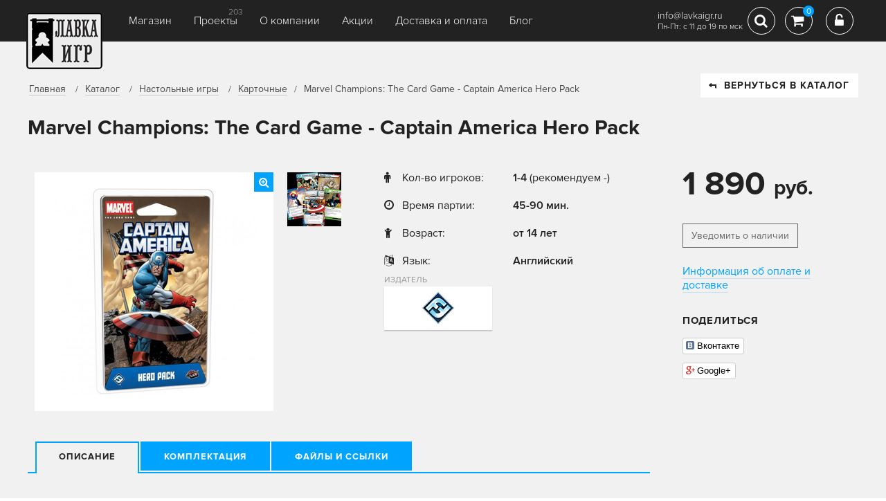

--- FILE ---
content_type: text/html; charset=utf-8
request_url: https://www.lavkaigr.ru/shop/kartochnye/marvel-champions-the-card-game-captain-america-hero-pack/
body_size: 11072
content:
<!DOCTYPE html>


<html>
<head>
    <meta charset="UTF-8">
    <title>Marvel Champions: The Card Game - Captain America Hero Pack | Купить настольную игру Marvel Champions: The Card Game - Captain America Hero Pack в интернет-магазине Лавка Игр
</title>
    <meta http-equiv="keywords" content=""/>
    <meta name="description" content="С данным набором в игре появляется новый герой - Капитан Америка. Описание игры любезно предоставленоресурсом tesera.ru"/>
    <meta name="viewport" content="width=device-width, initial-scale=1.0">
    
    <meta property="og:type" content="website">
    <meta property="og:url" content="http://www.lavkaigr.ru/shop/kartochnye/marvel-champions-the-card-game-captain-america-hero-pack/" />
    <meta property="og:title" content="Marvel Champions: The Card Game - Captain America Hero Pack" />
    <meta property="og:description" content="С данным набором в игре появляется новый герой - Капитан Америка. Описание игры любезно предоставленоресурсом tesera.ru" />
    <meta property="og:image" content="https://media.lavkaigr.ru/catalog/2021/07/marvel-champions-the-card-game-captain-america-hero-pack.jpg" />




















         <link rel="stylesheet" href="/media/static/css/css.css?ver=3.3"/>
        


    

    <script type="text/javascript" src="/media/static/js/jquery-3.2.1.min.js"></script>
    <script>
        var csrf_token = 'd077SsMvEODnW6XZv3zeiU24T6EDJDkyjWZJuMKyrLf9yOja3KOZwh53mwijgJRS';
    </script>
    <link rel="icon" type="image/png" href="/media/static/favicon.png">




















        










     <script type="text/javascript" src="/media/static/js/js.js?ver=1.2.7"></script>
    
    <!--[if IE]>
    <script src="http://html5shiv.googlecode.com/svn/trunk/html5.js"></script>
    <![endif]-->
    <meta name="google-site-verification" content="iF4WCHwwDR0qVjyKVlLOSz8HzE4Yk-NmtsvmTxVyNU8" />
    <meta name="mailru-domain" content="9nAoPh6gyNYXFiYO" />
</head>
<body>

<!-- Yandex.Metrika counter -->
<script type="text/javascript" >
   (function(m,e,t,r,i,k,a){m[i]=m[i]||function(){(m[i].a=m[i].a||[]).push(arguments)};
   m[i].l=1*new Date();
   for (var j = 0; j < document.scripts.length; j++) {if (document.scripts[j].src === r) { return; }}
   k=e.createElement(t),a=e.getElementsByTagName(t)[0],k.async=1,k.src=r,a.parentNode.insertBefore(k,a)})
   (window, document, "script", "https://mc.yandex.ru/metrika/tag.js", "ym");

   ym(65805289, "init", {
        clickmap:true,
        trackLinks:true,
        accurateTrackBounce:true,
        webvisor:true,
        ecommerce:"dataLayer"
   });
</script>
<noscript><div><img src="https://mc.yandex.ru/watch/65805289" style="position:absolute; left:-9999px;" alt="" /></div></noscript>
<!-- /Yandex.Metrika counter -->
<script>
  (function(i,s,o,g,r,a,m){i['GoogleAnalyticsObject']=r;i[r]=i[r]||function(){
  (i[r].q=i[r].q||[]).push(arguments)},i[r].l=1*new Date();a=s.createElement(o),
  m=s.getElementsByTagName(o)[0];a.async=1;a.src=g;m.parentNode.insertBefore(a,m)
  })(window,document,'script','https://www.google-analytics.com/analytics.js','ga');

  ga('create', 'UA-97619355-1', 'auto');
  ga('send', 'pageview');

</script>
<script type="text/javascript" src="https://vk.com/js/api/openapi.js?168"></script>

<!-- VK Widget -->
<div id="vk_community_messages"></div>
<script type="text/javascript">
VK.Widgets.CommunityMessages("vk_community_messages", 184228439, {tooltipButtonText: "Мы онлайн в будни с 11:00 до 19:00 (мск)"});
</script>
<!-- Top.Mail.Ru counter -->
<script type="text/javascript">
var _tmr = window._tmr || (window._tmr = []);
_tmr.push({id: "3650749", type: "pageView", start: (new Date()).getTime()});
(function (d, w, id) {
  if (d.getElementById(id)) return;
  var ts = d.createElement("script"); ts.type = "text/javascript"; ts.async = true; ts.id = id;
  ts.src = "https://top-fwz1.mail.ru/js/code.js";
  var f = function () {var s = d.getElementsByTagName("script")[0]; s.parentNode.insertBefore(ts, s);};
  if (w.opera == "[object Opera]") { d.addEventListener("DOMContentLoaded", f, false); } else { f(); }
})(document, window, "tmr-code");
</script>
<noscript><div><img src="https://top-fwz1.mail.ru/counter?id=3650749;js=na" style="position:absolute;left:-9999px;" alt="Top.Mail.Ru" /></div></noscript>
<!-- /Top.Mail.Ru counter -->



<div id="container" class="product">
    <div class="header compensate-for-scrollbar">
        <div class="container row">
            <div class="logo">
                <a href="/"><img src="/media/static/images/logo_main.png"></a>
            </div>
        
            <div id="burger" class="fll">
                <span></span>
                <span></span>
                <span></span>
            </div>
            <div class="panel-menu">
                <a class="fa fa-close" href=""></a>
                <ul class="topmenu row">
                    


<li class="child">
	<a href="/shop/">Магазин</a>

	
</li>

<li class="child">
	<a href="/projects/">Проекты</a>

<span>203</span>

	
</li>

<li class="child">
	<a href="/about/">О компании</a>

	
</li>

<li class="child">
	<a href="/skidki/">Акции</a>

	
</li>

<li class="child">
	<a href="/info-delivery/">Доставка и оплата</a>

	
</li>

<li class="child">
	<a href="/blog/">Блог</a>

	
</li>

                </ul>
            </div>
            <div class="modal-point">
                <div class="search-modal open-anim-1">
                    <form class="search block-tbl wdt100" action="/shop/search/">
                        <label>Поиск:</label>
                        <input type="text" name="query" value=""
                               placeholder="Название, ключевое слово">
                        <button type="submit"></button>
                    </form>
                </div>
            </div>


            <div class="rgt-coll flr row">
                <div class="contact">
                    

                    <p class="mail" style="margin-top: 9px;">info@lavkaigr.ru</p>
                    <p class="mail">Пн-Пт: с 11 до 19 по мск</p>
                </div>
                
                
                
                
                
                
                
                <div class="search-top">
                    <a href="#" class="ico-box-01 fa fa-search"
                       aria-hidden="true"></a>
                </div>
                
                <div class="cart">
                    <a href="#" class="ico-box-01  fa fa-shopping-cart" aria-hidden="true">
                        <span>0</span>
                    </a>

                    <div class="mini-cart animated hinge tobo">
                        <h2>Ваша корзина</h2>

                        <div id="mini-cart-area">
                            
                                <p>Вы еще ничего не добавили</p>
                            
                        </div>
                        <div class="mini-total">
                            <strong class="label">Всего</strong> <strong
                                id="miniTotal">0 руб</strong>
                        </div>
                        <a href="/shop/cart/" class="btn">оформить заказ</a>
                    </div>
                </div>
                

                
                    <div class="login">
                        <a href="#" data-fancybox data-src="#autorization" class="ico-box-01 fa fa-unlock-alt"
                           aria-hidden="true"></a>
                    </div>
                


            </div>
        
        </div>
    </div>
    
        

        
    

    <div class="crumbs">
        <div class="container">
            <ul class="row">
                <li>
                    <a href="/">Главная</a>
                </li>
                <li>
                    <a href="/shop/">Каталог</a>
                </li>
                
                    <li>
                        <a href="/shop/nastolnye-igry/">Настольные игры</a>
                    </li>
                
                <li><a href="/shop/kartochnye/">Карточные</a></li>
                <li>Marvel Champions: The Card Game - Captain America Hero Pack</li>
            </ul>
            <a href="/shop/kartochnye/" class="btn btn-white back"><i class="fa fa-level-up"></i>ВЕРНУТЬСЯ
                В КАТАЛОГ</a>
        </div>
    </div>

    <div>
        <div class="container">
            <div class="box tobo" itemscope itemtype="http://schema.org/Product">
                <h2 class="game-name" itemprop="name">Marvel Champions: The Card Game - Captain America Hero Pack</h2>
                <div class="row">
                    <div class="os-col row">
                        <div class="gallery-product box row">
                        
                            <div class="os-photo">

                                
                                    
                                        <a href="https://media.lavkaigr.ru/cache/11/06/11061187798009c72a0c10860b4474e9.png" style="padding:22px 23px 23px 22px"
                                           data-fancybox="gallery">
                                            <img class="large-img" itemprop="image" src="https://media.lavkaigr.ru/cache/87/7d/877da42617a11f1d32716ca1dcc3e94c.png">
                                            <i class="fa fa-search-plus"></i>
                                        </a>
                                    
                                
                            </div>
                            <div class="thumb-list section">
                                <div class="scroll">
                                    <div class="thumbs tobo">
                                        
                                            
                                                
                                                    <a href="https://media.lavkaigr.ru/cache/12/d2/12d2e59f5f8af2e666cf5c8b0a42059b.png" data-fancybox="gallery">
                                                        <img width="78" height="78"
                                                             src="https://media.lavkaigr.ru/cache/74/87/748763c65322e42726b3c25f518627ae.png"
                                                             style="margin:0px 0px 0px 0px">
                                                    </a>
                                                
                                            
                                        
                                    </div>
                                </div>
                            </div>
                        </div>

                        <div class="os-info box box tobo">


                            <div class=" product-info2 box">
                            <p class="price">
                                1 890 <span>руб.</span>
                                
                            </p>
                            

                                
                                <a href="#" data-id="4090" class="btn lite add_alert">Уведомить о наличии</a>
                                
                            
                            </div>

                        


                            <div class="info-01">
                                
                                    <div>
                                        <div><i class="fa fa-male"></i>Кол-во игроков:</div>
                                        <div>
                                            <strong>
                                                
                                                    1-4
                                                
                                            </strong>
                                            
                                                (рекомендуем -)
                                            
                                        </div>
                                    </div>
                                
                                <div>
                                    <div><i class="fa fa-clock-o"></i>Время партии:</div>
                                    <div><strong>45-90 мин.</strong>
                                    </div>
                                </div>
                                <div>
                                    <div><i class="fa fa-child"></i>Возраст:</div>
                                    <div><strong>от 14 лет</strong></div>
                                </div>
                                
                                
                                    <div>
                                        <div><i class="fa fa-language"></i>Язык:</div>
                                        <div><strong>Английский</strong></div>
                                    </div>
                                
                                
                            </div>
                            <div class="creator-info row">
                                
                                    <div class="logo">
                                        <p>Издатель</p>
                                        <div class="block-tbl wtd100">
                                            <div>
                                                
                                                    <a href="/shop/factory/fantasy-flight-games/">
                                                        <img src="https://media.lavkaigr.ru/cache/d4/7c/d47c0fadd919fe267ee9060a711f4bd1.png">
                                                    </a>
                                                
                                            </div>
                                        </div>
                                    </div>
                                
                                
                                


                            </div>
                            

                            
                        </div>

                        

                        <div class="full-info">
                            <ul class="tabs-03 row">
                                <li class="active"><a href="#">Описание</a></li>
                                
                                    <li><a href="#">Комплектация</a></li>
                                
                                
                                
                                    <li><a href="#">Файлы и ссылки</a></li>
                                
                                

                            </ul>
                            <div class="boxes">

                                <div class="txt-box box open" itemprop="description">
                                    <p>С данным набором в игре появляется новый герой - Капитан Америка.</p>
<p><em>Описание игры любезно предоставлено<br>ресурсом tesera.ru</em></p>
                                </div>

                                
                                    <div class="txt-box box">
                                        <div class="row">
                                            <div class="col-left">
                                                <ul></ul>
                                            </div>
                                            <div class="col-rgt">
                                                
                                                
                                            </div>
                                        </div>


                                    </div>
                                

                                

                                
                                    <div class="txt-box box">
                                    <noindex>
                                        <div class="specblock">
                                            <i class="fa fa-link"></i>
                                            <ul></ul>
                                        </div>
                                        </noindex>
                                    </div>
                                

                                

                            </div>
                        </div>
                        

                    </div>

                    <div class="rgt-col" itemprop="offers" itemscope itemtype="http://schema.org/Offer">
                        <div class=" product-info2 box">
                            <p class="price">
                                1 890 <span>руб.</span>
                                

                             <meta itemprop="price" content="1890">
                            <meta itemprop="priceCurrency" content="RUB">

                          <link itemprop="availability" href="http://schema.org/OutOfStock">
                            </p>
                            
                                
                                <a href="#" data-id="4090" class="btn lite add_alert">Уведомить о наличии</a>
                                
                            
                         
                            <div class="client-info tobo">
                                <a target="_blank" href="/info-delivery/">Информация об оплате и доставке</a>
                            </div>
                            <div class="likes-box tobo">
                                <h3>Поделиться</h3>
                                <div class="items">
                                    <div class="social-likes social-likes_vertical">
<!--                                        <div class="facebook" title="Поделиться ссылкой на Фейсбуке">Facebook</div>-->
                                        <div class="vkontakte" title="Поделиться ссылкой во Вконтакте">Вконтакте</div>
                                        <div class="plusone" title="Поделиться ссылкой в Гугл-плюсе">Google+</div>
                                    </div>
                                </div>
                            </div>
                            <div class="banner-01">
                                
                            </div>
                        
                        </div>
                    </div>

                </div>

                
                    <div class="product-box dop-poduct box">
                        <h2>Дополнения и похожие товары</h2>
                        <div class="product-list row chi-coll-4">

                            
                                

<div class="block">
    <div>
        
     
        
        <div class="photo-block" data-id="4098">
            <a href="/shop/kartochnye/marvel-champions-the-card-game-thor-hero-pack/" class="photo">
                
                    <img class="unveil" data-src="https://media.lavkaigr.ru/cache/5c/33/5c3364606a5991603b818dcdbfcbe339.png" style="margin: 0px 0px 0px 0px">
                
            </a>

        </div>


    <h3>
            <a class="game-name" href="/shop/kartochnye/marvel-champions-the-card-game-thor-hero-pack/">
                Marvel Champions: The Card Game - Thor Hero Pack
            </a>
        </h3>

        <p class="price">
            1 890 руб.
            
        </p>
         
             
         

        <div class="bottom">
            
                
                    <a href="#" data-id="4098" class="btn lite add_alert">
                        Уведомить о наличии</a>
                
            
            <a href="/shop/kartochnye/marvel-champions-the-card-game-thor-hero-pack/" class="more">подробнее</a>
        </div>
    
    </div>
</div>


                            
                                

<div class="block">
    <div>
        
     
        
        <div class="photo-block" data-id="3475">
            <a href="/shop/kartochnye/marvel-champions-card-game-wrecking-crew-scenario-pack/" class="photo">
                
                    <img class="unveil" data-src="https://media.lavkaigr.ru/cache/7b/96/7b9675356db12b0c2197a59a2b061e7b.png" style="margin: 0px 32px 0px 31px">
                
            </a>

        </div>


    <h3>
            <a class="game-name" href="/shop/kartochnye/marvel-champions-card-game-wrecking-crew-scenario-pack/">
                Marvel Champions: The Card Game – The Wrecking Crew Scenario Pack
            </a>
        </h3>

        <p class="price">
            2 490 руб.
            
        </p>
         
             






             
         

        <div class="bottom">
            
                <a href="#" data-id="3475" data-price="2490"
                   class="btn buy-mini">
                    Купить</a>
            
            <a href="/shop/kartochnye/marvel-champions-card-game-wrecking-crew-scenario-pack/" class="more">подробнее</a>
        </div>
    
    </div>
</div>


                            
                                

<div class="block">
    <div>
        
     
        
        <div class="photo-block" data-id="3516">
            <a href="/shop/priklyuchencheskie/marvel-champions-the-card-game-the-once-and-future-kang-scenario-pack/" class="photo">
                
                    <img class="unveil" data-src="https://media.lavkaigr.ru/cache/21/0c/210c3c3a9fc0f504889c554dcb5bbd9b.png" style="margin: 0px 0px 0px 0px">
                
            </a>

        </div>


    <h3>
            <a class="game-name" href="/shop/priklyuchencheskie/marvel-champions-the-card-game-the-once-and-future-kang-scenario-pack/">
                Marvel Champions: The Card Game - The Once and Future Kang Scenario Pack
            </a>
        </h3>

        <p class="price">
            2 490 руб.
            
        </p>
         
             
         

        <div class="bottom">
            
                
                    <a href="#" data-id="3516" class="btn lite add_alert">
                        Уведомить о наличии</a>
                
            
            <a href="/shop/priklyuchencheskie/marvel-champions-the-card-game-the-once-and-future-kang-scenario-pack/" class="more">подробнее</a>
        </div>
    
    </div>
</div>


                            
                                

<div class="block">
    <div>
        
     
        
        <div class="photo-block" data-id="4095">
            <a href="/shop/kartochnye/marvel-champions-the-card-game-the-green-goblin-scenario-pack/" class="photo">
                
                    <img class="unveil" data-src="https://media.lavkaigr.ru/cache/35/71/35713b177972aefdefc33f9c7603d472.png" style="margin: 0px 0px 0px 0px">
                
            </a>

        </div>


    <h3>
            <a class="game-name" href="/shop/kartochnye/marvel-champions-the-card-game-the-green-goblin-scenario-pack/">
                Marvel Champions: The Card Game – The Green Goblin Scenario Pack
            </a>
        </h3>

        <p class="price">
            2 390 руб.
            
        </p>
         
             
         

        <div class="bottom">
            
                
                    <a href="#" data-id="4095" class="btn lite add_alert">
                        Уведомить о наличии</a>
                
            
            <a href="/shop/kartochnye/marvel-champions-the-card-game-the-green-goblin-scenario-pack/" class="more">подробнее</a>
        </div>
    
    </div>
</div>


                            
                                

<div class="block">
    <div>
        
     
        
        <div class="photo-block" data-id="4094">
            <a href="/shop/kartochnye/marvel-champions-the-card-game-hulk-hero-pack/" class="photo">
                
                    <img class="unveil" data-src="https://media.lavkaigr.ru/cache/47/0e/470ed843617b0d3d3d4d6bdfdbb90a9c.png" style="margin: 0px 0px 0px 0px">
                
            </a>

        </div>


    <h3>
            <a class="game-name" href="/shop/kartochnye/marvel-champions-the-card-game-hulk-hero-pack/">
                Marvel Champions: The Card Game - Hulk Hero Pack
            </a>
        </h3>

        <p class="price">
            1 890 руб.
            
        </p>
         
             
         

        <div class="bottom">
            
                
                    <a href="#" data-id="4094" class="btn lite add_alert">
                        Уведомить о наличии</a>
                
            
            <a href="/shop/kartochnye/marvel-champions-the-card-game-hulk-hero-pack/" class="more">подробнее</a>
        </div>
    
    </div>
</div>


                            
                                

<div class="block">
    <div>
        
     
        
        <div class="photo-block" data-id="4091">
            <a href="/shop/kartochnye/marvel-champions-the-card-game-quicksilver-hero-pack/" class="photo">
                
                    <img class="unveil" data-src="https://media.lavkaigr.ru/cache/b1/01/b101570ae8812616f9565a15b557bee6.png" style="margin: 0px 0px 0px 0px">
                
            </a>

        </div>


    <h3>
            <a class="game-name" href="/shop/kartochnye/marvel-champions-the-card-game-quicksilver-hero-pack/">
                Marvel Champions: The Card Game - Quicksilver Hero Pack
            </a>
        </h3>

        <p class="price">
            1 890 руб.
            
        </p>
         
             
         

        <div class="bottom">
            
                
                    <a href="#" data-id="4091" class="btn lite add_alert">
                        Уведомить о наличии</a>
                
            
            <a href="/shop/kartochnye/marvel-champions-the-card-game-quicksilver-hero-pack/" class="more">подробнее</a>
        </div>
    
    </div>
</div>


                            
                                

<div class="block">
    <div>
        
     
        
        <div class="photo-block" data-id="4092">
            <a href="/shop/kartochnye/marvel-champions-the-card-game-black-widow-hero-pack/" class="photo">
                
                    <img class="unveil" data-src="https://media.lavkaigr.ru/cache/a6/6c/a66c4b197e2b315ebb87acf3ae367361.png" style="margin: 0px 0px 0px 0px">
                
            </a>

        </div>


    <h3>
            <a class="game-name" href="/shop/kartochnye/marvel-champions-the-card-game-black-widow-hero-pack/">
                Marvel Champions: The Card Game - Black Widow Hero Pack
            </a>
        </h3>

        <p class="price">
            1 890 руб.
            
        </p>
         
             
         

        <div class="bottom">
            
                
                    <a href="#" data-id="4092" class="btn lite add_alert">
                        Уведомить о наличии</a>
                
            
            <a href="/shop/kartochnye/marvel-champions-the-card-game-black-widow-hero-pack/" class="more">подробнее</a>
        </div>
    
    </div>
</div>


                            
                                

<div class="block">
    <div>
        
     
        
        <div class="photo-block" data-id="4115">
            <a href="/shop/kartochnye/marvel-champions-the-card-game-galaxy-s-most-wanted-expansion/" class="photo">
                
                    <img class="unveil" data-src="https://media.lavkaigr.ru/cache/bb/2f/bb2f44c4902a7aab096ad2ede7b62fc2.png" style="margin: 0px 0px 0px 0px">
                
            </a>

        </div>


    <h3>
            <a class="game-name" href="/shop/kartochnye/marvel-champions-the-card-game-galaxy-s-most-wanted-expansion/">
                Marvel Champions: The Card Game – Galaxy&#39;s Most Wanted Expansion
            </a>
        </h3>

        <p class="price">
            4 690 руб.
            
                <span class="oldprice">5 480 руб.</span>
            
        </p>
         
             
         

        <div class="bottom">
            
                
                    <a href="#" data-id="4115" class="btn lite add_alert">
                        Уведомить о наличии</a>
                
            
            <a href="/shop/kartochnye/marvel-champions-the-card-game-galaxy-s-most-wanted-expansion/" class="more">подробнее</a>
        </div>
    
    </div>
</div>


                            
                                

<div class="block">
    <div>
        
     
        
        <div class="photo-block" data-id="2294">
            <a href="/shop/kartochnye/marvel-champions-the-card-game/" class="photo">
                
                    <img class="unveil" data-src="https://media.lavkaigr.ru/cache/ec/e6/ece6c5d2325ae7522a1cf377aebafbf7.png" style="margin: 0px 18px 0px 17px">
                
            </a>

        </div>


    <h3>
            <a class="game-name" href="/shop/kartochnye/marvel-champions-the-card-game/">
                Marvel Champions: The Card Game
            </a>
        </h3>

        <p class="price">
            6 990 руб.
            
        </p>
         
             
         

        <div class="bottom">
            
                
                    <a href="#" data-id="2294" class="btn lite add_alert">
                        Уведомить о наличии</a>
                
            
            <a href="/shop/kartochnye/marvel-champions-the-card-game/" class="more">подробнее</a>
        </div>
    
    </div>
</div>


                            
                                

<div class="block">
    <div>
        
     
        
        <div class="photo-block" data-id="3463">
            <a href="/shop/priklyuchencheskie/marvel-champions-the-card-game-ant-man-hero-pack/" class="photo">
                
                    <img class="unveil" data-src="https://media.lavkaigr.ru/cache/c3/e9/c3e9fbcefad2946baa7a659d8addc5c8.png" style="margin: 0px 0px 0px 0px">
                
            </a>

        </div>


    <h3>
            <a class="game-name" href="/shop/priklyuchencheskie/marvel-champions-the-card-game-ant-man-hero-pack/">
                Marvel Champions: The Card Game - Ant-Man Hero Pack
            </a>
        </h3>

        <p class="price">
            1 890 руб.
            
        </p>
         
             
         

        <div class="bottom">
            
                
                    <a href="#" data-id="3463" class="btn lite add_alert">
                        Уведомить о наличии</a>
                
            
            <a href="/shop/priklyuchencheskie/marvel-champions-the-card-game-ant-man-hero-pack/" class="more">подробнее</a>
        </div>
    
    </div>
</div>


                            
                                

<div class="block">
    <div>
        
     
        
        <div class="photo-block" data-id="5407">
            <a href="/shop/kartochnye/marvel-champions-card-game-mad-titans-shadow/" class="photo">
                
                    <img class="unveil" data-src="https://media.lavkaigr.ru/cache/e3/72/e372d9689668006a7133ab37ebb5f780.png" style="margin: 0px 6px 0px 6px">
                
            </a>

        </div>


    <h3>
            <a class="game-name" href="/shop/kartochnye/marvel-champions-card-game-mad-titans-shadow/">
                Marvel Champions: The Card Game – The Mad Titan&#39;s Shadow
            </a>
        </h3>

        <p class="price">
            5 490 руб.
            
        </p>
         
             
         

        <div class="bottom">
            
                
                    <a href="#" data-id="5407" class="btn lite add_alert">
                        Уведомить о наличии</a>
                
            
            <a href="/shop/kartochnye/marvel-champions-card-game-mad-titans-shadow/" class="more">подробнее</a>
        </div>
    
    </div>
</div>


                            
                                

<div class="block">
    <div>
        
     
        
        <div class="photo-block" data-id="5406">
            <a href="/shop/kartochnye/marvel-champions-card-game-scarlet-witch-hero-pack/" class="photo">
                
                    <img class="unveil" data-src="https://media.lavkaigr.ru/cache/3d/59/3d5999523c26ead23b8eb89431663c9e.png" style="margin: 0px 43px 0px 42px">
                
            </a>

        </div>


    <h3>
            <a class="game-name" href="/shop/kartochnye/marvel-champions-card-game-scarlet-witch-hero-pack/">
                Marvel Champions: The Card Game – Scarlet Witch Hero Pack
            </a>
        </h3>

        <p class="price">
            1 990 руб.
            
        </p>
         
             
         

        <div class="bottom">
            
                
                    <a href="#" data-id="5406" class="btn lite add_alert">
                        Уведомить о наличии</a>
                
            
            <a href="/shop/kartochnye/marvel-champions-card-game-scarlet-witch-hero-pack/" class="more">подробнее</a>
        </div>
    
    </div>
</div>


                            
                                

<div class="block">
    <div>
        
     
        
        <div class="photo-block" data-id="5405">
            <a href="/shop/kartochnye/marvel-champions-card-game-nebula-hero-pack/" class="photo">
                
                    <img class="unveil" data-src="https://media.lavkaigr.ru/cache/df/9d/df9db2451318890707e713b75a29d529.png" style="margin: 0px 44px 0px 43px">
                
            </a>

        </div>


    <h3>
            <a class="game-name" href="/shop/kartochnye/marvel-champions-card-game-nebula-hero-pack/">
                Marvel Champions: The Card Game – Nebula Hero Pack
            </a>
        </h3>

        <p class="price">
            1 990 руб.
            
        </p>
         
             
         

        <div class="bottom">
            
                
                    <a href="#" data-id="5405" class="btn lite add_alert">
                        Уведомить о наличии</a>
                
            
            <a href="/shop/kartochnye/marvel-champions-card-game-nebula-hero-pack/" class="more">подробнее</a>
        </div>
    
    </div>
</div>


                            
                                

<div class="block">
    <div>
        
     
        
        <div class="photo-block" data-id="3476">
            <a href="/shop/kartochnye/marvel-champions-the-card-game-ms-marvel-hero-pack/" class="photo">
                
                    <img class="unveil" data-src="https://media.lavkaigr.ru/cache/e1/43/e143b7c2c12e2196f65ae38956b85704.png" style="margin: 0px 44px 0px 43px">
                
            </a>

        </div>


    <h3>
            <a class="game-name" href="/shop/kartochnye/marvel-champions-the-card-game-ms-marvel-hero-pack/">
                Marvel Champions: The Card Game - Ms. Marvel Hero Pack
            </a>
        </h3>

        <p class="price">
            1 990 руб.
            
        </p>
         
             
         

        <div class="bottom">
            
                
                    <a href="#" data-id="3476" class="btn lite add_alert">
                        Уведомить о наличии</a>
                
            
            <a href="/shop/kartochnye/marvel-champions-the-card-game-ms-marvel-hero-pack/" class="more">подробнее</a>
        </div>
    
    </div>
</div>


                            
                                

<div class="block">
    <div>
        
     
        
        <div class="photo-block" data-id="5296">
            <a href="/shop/kartochnye/marvel-champions-card-game-venom-hero-pack/" class="photo">
                
                    <img class="unveil" data-src="https://media.lavkaigr.ru/cache/86/e7/86e7809f0f675de9bb6992d70c7e6a94.png" style="margin: 0px 42px 0px 41px">
                
            </a>

        </div>


    <h3>
            <a class="game-name" href="/shop/kartochnye/marvel-champions-card-game-venom-hero-pack/">
                Marvel Champions: The Card Game – Venom Hero Pack
            </a>
        </h3>

        <p class="price">
            1 990 руб.
            
        </p>
         
             
         

        <div class="bottom">
            
                
                    <a href="#" data-id="5296" class="btn lite add_alert">
                        Уведомить о наличии</a>
                
            
            <a href="/shop/kartochnye/marvel-champions-card-game-venom-hero-pack/" class="more">подробнее</a>
        </div>
    
    </div>
</div>


                            

                        </div>
                    </div>
                


            </div>
        </div>
    </div>
    


        
    

    <div class="bottom-nav bgdark">
        <div class="container row">
            <div class="menu">
                <ul class="row">
                    


<li class="child">
	<a href="/shop/">Магазин</a>

	
</li>

<li class="child">
	<a href="/projects/">Проекты</a>

<span>203</span>

	
</li>

<li class="child">
	<a href="/about/">О компании</a>

	
</li>

<li class="child">
	<a href="/skidki/">Акции</a>

	
</li>

<li class="child">
	<a href="/info-delivery/">Доставка и оплата</a>

	
</li>

<li class="child">
	<a href="/blog/">Блог</a>

	
</li>

                </ul>
            </div>
            <div class="autoriz flr">
                
                    <a href="#autorization" data-fancybox="">Вход <i class="fa fa-unlock-alt"></i></a>
            </div>
        </div>
    </div>

    <div class="footer bgdark">
        <div class="container row">

            

            <div class="left-coll row">
                <span>© LavkaGames, 2016—2026</span>
                <img src="/media/static/images/ico-pay-01.png">
                <img src="/media/static/images/ico-pay-02.png">
                
                <a href="/offerta/">Оферта</a>
                <a href="/agreement/">Пользовательское соглашение</a>
                <a href="/pay-info/">Оплата</a>
                <a href="/info-delivery/">Доставка</a>
                <a href="/games/trouble/">Клиентский сервис</a>
                <a href="/igry-optom/">Игры оптом</a>
                
                <a href="https://clck.yandex.ru/redir/dtype=stred/pid=47/cid=2508/*https://market.yandex.ru/shop/547979/reviews"
                   style="display: block; clear: both"><img
                        style="margin: 15px auto; clear: both; display: inline-block !important;"
                        src="https://clck.yandex.ru/redir/dtype=stred/pid=47/cid=2505/*https://grade.market.yandex.ru/?id=547979&action=image&size=0"
                        border="0" width="88" height="31"
                        alt="Читайте отзывы покупателей и оценивайте качество магазина на Яндекс.Маркете"/></a>
            </div>
            <div class="rgt-coll flr">


                <div class="soc-box row">
                    
                    <a href="https://vk.com/lavkaigr" target="_blank" class="fa fa-vk"></a>
                    <a href="https://t.me/lavkagames" target="_blank" class="fa fa-telegram"></a>
                    <a href="https://www.youtube.com/@lavkagames" target="_blank" class="fa fa-youtube"></a>


                </div>
            </div>
        </div>
    </div>
    <div class="bottom-panel">
        <a href="#container" class="scroll"><i class="fa fa-arrow-up flr"></i></a>
        <span>8 (800) 300-66-26<br>
        info@lavkaigr.ru</span>
    </div>

</div>
<style>.show-all a[href="#purposes-3"], .show-all a[href="#purposes-4"] {display:none;}</style>


<script>Mustache.TEMPLATES=Mustache.TEMPLATES||{};Mustache.TEMPLATES['add-to-cart']='<div class="box-product">\n    <img src="{{ img }}" width="66" alt="">\n\n    <div class="inner">\n        <div class="name">{{ name }}</div>\n        <div class="price">{{ price }} руб</div>\n    </div>\n\n</div>\n';</script>
<script>Mustache.TEMPLATES=Mustache.TEMPLATES||{};Mustache.TEMPLATES['mini-cart']='<div class="cart-item" data-id="{{item_id}}" data-product="{{ id }}" data-price="{{ i_price }}">\n    <a href="{{ url }}" class="img">\n        <img src="{{ img }}" width="66" alt="">\n    </a>\n    <div class="info">\n        <a href="{{ url }}">{{ name }}</a>\n\n        <div class="price flr">{{ price }} руб</div>\n        <div class="qty">\n            <div class="minus fa fa-minus"></div>\n            <input value="{{ qty }}" type="text">\n            <div class="plus fa fa-plus"></div>\n        </div>\n\n    </div>\n    <a href="#" class="trash fa fa-trash-o"></a>\n</div>';</script>
<script>Mustache.TEMPLATES=Mustache.TEMPLATES||{};Mustache.TEMPLATES['main']='<div>\n    {{ name }}\n</div>';</script>

<div class="popup" id="add-to-cart">
    <h6>Товар добавлен в корзину</h6>

    <p class="nomb">Вы добавили:</p>

    <div id="addCart"></div>
    <a href="/shop/cart/" class="btn">Оформить заказ</a>
    <a href="#" class="btn transparent" onclick="$.fancybox.close(); return false;">Вернуться в каталог</a>
</div>

<div class="popup center" id="success-message">
    <div class="ico-message fa fa-check-circle-o"></div>
    <h6>Сообщение отправлено</h6>

    <p>Спасибо! В ближайшее время<br>
        наш специалист с Вами свяжемся</p>
    <a href="#" class="btn transparent" onclick="$.fancybox.close(); return false;">Закрыть</a>
</div>

<div class="popup center" id="error-message">
    <div class="ico-message fa fa-times-circle-o"></div>
    <h6>Произошла ошибка</h6>

    <p>Что-то пошло не так,<br>
        попробуйте повторить позже</p>
    <a href="#" class="btn transparent" onclick="$.fancybox.close(); return false;">Закрыть</a>
</div>

<div class="popup center" id="order-success">
    <div class="ico-message fa fa-check-circle-o"></div>
    <h6>Заказ оформлен</h6>

    <p>Номер Вашего заказа <strong id="order_id">№4567</strong><br>
        В ближайшее время наш специалист с Вами свяжемся</p>
    <a href="#" class="btn transparent" onclick="$.fancybox.close(); return false;">Закрыть</a>
</div>

<div class="popup center" id="register-success">
    <div class="ico-message fa fa-check-circle-o"></div>
    <h6>Вы зарегистрированы</h6>

    <p>На указанный при регистрации e-mail<br>
        высланы дальнейшие инструкции</p>
    <a href="#" class="btn transparent" onclick="$.fancybox.close(); return false;">Закрыть</a>
</div>

<div class="popup center" id="recover-success">
    <div class="ico-message fa fa-check-circle-o"></div>
    <h6>Пароль восстановлен</h6>

    <p>На указанный при регистрации e-mail<br>
        высланы новые данные для входа</p>
    <a href="#" class="btn transparent" onclick="$.fancybox.close(); return false;">Закрыть</a>
</div>

































<div class="popup" id="registration">
    <h6>Регистрация</h6>

    <form action="">
        <span class="all-form"></span>

        <div class="row">
            <div class="form-item req">
                <label>E-mail:</label>
                <input name="email" placeholder="Введите e-mail" type="email">
            </div>
            <div class="form-item req">
                <label>Телефон:</label>
                <input name="phone" placeholder="+7 (___) ___-__-__" type="text">
                <div><a class="unmask blue" href="#">отключить маску телефона</a></div>
            </div>
        </div>
        <div class="row">
            <div class="form-item req">
                <label>Пароль:</label>
                <input name="password1" placeholder="Ваш пароль" type="password">
            </div>
            <div class="form-item req">
                <label>Повторите пароль:</label>
                <input name="password2" placeholder="Ваш пароль еще раз" type="password">
            </div>
        </div>
        <p class="nomb"><strong>Персональные данные</strong></p>

        <div class="row">
            <div class="form-item">
                <label>День рождения:</label>
                <input class="date-picker" name="birthday" placeholder="_/__/____" type="text">
                <i class="fa fa-calendar"></i>
            </div>

        </div>

        <div class="row">
            <div class="form-item req">
                <label>Ваше имя:</label>
                <input name="first_name" placeholder="Имя" type="text">
            </div>
            <div class="form-item">
                <label>Ваша фамилия:</label>
                <input name="last_name" placeholder="Фамилия" type="text">
            </div>
        </div>
        <div class="row">
            <div class="form-item">
                <label>Адрес:</label>
                <textarea name="address"></textarea>
            </div>
        </div>
        <div class="row">
            <div class="form-item">
                <select name="type_user">
                    <option value="f">Физическое лицо</option>
                    <option value="u">Юридическое лицо</option>
                </select>
            </div>
            <div class="form-item checkbox">
                <input type="checkbox" name="agree" checked id="id_personal">
                <label for="id_personal">Согласен(а) на обработку</label>
                <a class="blue" target="_blank" href="/offerta/">персональных данных</a>
            </div>
        </div>
        <input type="hidden" value="registration" name="action">
        <a href="#" class="btn send_form aj">Зарегистрироваться</a>
    </form>


</div>

<div class="popup if" id="autorization">
    <h6>Вход в личный кабинет</h6>

    <form action="">
        <div class="row chi-50">
            <div class="left-column req">
                <span class="all-form"></span>
                <label>E-mail:</label>
                <input name="login" placeholder="Введите e-mail" type="text">
                <span></span>
                <label>Пароль:</label>
                <input name="password" placeholder="Ваш пароль" type="password">
                <span></span>
                <input type="hidden" name="action" value="login"/>
                <span></span>
                <a href="#" class="btn send_form aj">Войти</a>
            </div>
            <div class="right-column">
                <label>Войти через:</label>
                <a href="/login/vk-oauth2/" class="btn-soc vk row"><i class="fa fa-vk"></i><span>Вконтакте</span></a>



                <div class="support bluelink-chi">
                    <a data-fancybox data-src="#registration" href="#">Зарегистрироваться</a>
                    <a data-fancybox data-src="#recovery_password" href="#recovery_password">Забыли пароль?</a>
                </div>
            </div>
        </div>

    </form>


</div>
<div class="popup if" id="recovery_password">
    <h6>Восстановление пароля</h6>

    <form action="">
        <div class="left-column req">
            <span class="all-form"></span>
            <label>Введите ваш E-mail:</label>
            <input name="login" placeholder="Введите e-mail" type="text">
            <span></span>
            <input type="hidden" name="action" value="recovery_password"/>
            <span></span>
            <a href="#" class="btn send_form aj">Восстановить</a>
        </div>
    </form>


</div>
<div class="popup if" id="project_subscriber">
    <h6>Подписаться на новости о проекте</h6>

    <form action="">
        <div class="left-column req">
            <span class="all-form"></span>
            <label>Введите ваш E-mail:</label>
            <input name="email" placeholder="Введите e-mail" type="text">
            <span></span>
            <input type="hidden" name="action" value="project_subscribe"/>
            <input type="hidden" name="project" value=""/>
            <span></span>
            <a href="#" class="btn send_form aj">Подписаться</a>
        </div>
    </form>


</div>


<div class="message animated" id="message">
    <div class="inner row-t">
        <span class="fa fa-times-circle-o"></span>

        <div class="errors tobo">
            <p>Извините в процессе выполнения платежа произошла ошибка, <br>пожалуйста повторите попытку и убедитесь что
                все данные введены верно.</p>
        </div>
    </div>
</div>

<div class="message success animated" id="s-message">
    <div class="inner row-t">
        <span class="fa fa-check-circle-o"></span>

        <div class="errors tobo">
            <p>Извините в процессе выполнения платежа произошла ошибка, <br>пожалуйста повторите попытку и убедитесь что
                все данные введены верно.</p>
        </div>
    </div>
</div>

<div class="popup center" id="success-popup">
    <div class="ico-message fa fa-check-circle-o"></div>
    <div class="text"></div>
    <a href="#" class="btn transparent" onclick="$.fancybox.close(); return false;">Закрыть</a>
</div>
<a href="#container" class="button-top"><i class="fa fa-arrow-up"></i></a>

<script>
    
</script>
</body>

</html>
















--- FILE ---
content_type: text/css
request_url: https://www.lavkaigr.ru/media/static/css/css.css?ver=3.3
body_size: 94217
content:
.jq-checkbox {
	top: -1px;
	vertical-align: middle;
	width: 16px;
	height: 16px;
	margin: 0 4px 0 0;
	border: 1px solid #C3C3C3;
	border-radius: 3px;
	background: #F5F5F5;
	background: -webkit-linear-gradient(#FFF, #E6E6E6);
	background:         linear-gradient(#FFF, #E6E6E6);
	box-shadow: 0 1px 1px rgba(0,0,0,.05), inset -1px -1px #FFF, inset 1px -1px #FFF;
	cursor: pointer;
}
.jq-checkbox.checked .jq-checkbox__div {
	width: 12px;
	height: 12px;
	margin: 2px 0 0 2px;
	border-radius: 2px;
	background: #666;
	box-shadow: inset 0 -3px 6px #AAA;
}
.jq-checkbox.focused {
	border: 1px solid #08C;
}
.jq-checkbox.disabled {
	opacity: .55;
}


.jq-radio {
	top: -1px;
	vertical-align: middle;
	width: 16px;
	height: 16px;
	margin: 0 4px 0 0;
	border: 1px solid #C3C3C3;
	border-radius: 50%;
	background: #F5F5F5;
	background: -webkit-linear-gradient(#FFF, #E6E6E6);
	background:         linear-gradient(#FFF, #E6E6E6);
	box-shadow: 0 1px 1px rgba(0,0,0,.05), inset -1px -1px #FFF, inset 1px -1px #FFF;
	cursor: pointer;
}
.jq-radio.checked .jq-radio__div {
	width: 10px;
	height: 10px;
	margin: 3px 0 0 3px;
	border-radius: 50%;
	background: #777;
	box-shadow: inset 1px 1px 1px rgba(0,0,0,.7);
}
.jq-radio.focused {
	border: 1px solid #08C;
}
.jq-radio.disabled {
	opacity: .55;
}


.jq-file {
	width: 270px;
	border-radius: 4px;
	box-shadow: 0 1px 2px rgba(0,0,0,.1);
}
.jq-file input {
	height: auto;
	line-height: 1em;
	cursor: pointer;
}
.jq-file__name {
	overflow: hidden;
	box-sizing: border-box;
	width: 100%;
	height: 34px;
	padding: 0 80px 0 10px;
	border: 1px solid #CCC;
	border-bottom-color: #B3B3B3;
	border-radius: 4px;
	background: #FFF;
	box-shadow: inset 1px 1px #F1F1F1;
	font: 14px/32px Arial, sans-serif;
	color: #333;
	white-space: nowrap;
	text-overflow: ellipsis;
}
.jq-file__browse {
	position: absolute;
	top: 1px;
	right: 1px;
	padding: 0 10px;
	border-left: 1px solid #CCC;
	border-radius: 0 4px 4px 0;
	background: #F5F5F5;
	background: -webkit-linear-gradient(#FFF, #E6E6E6);
	background:         linear-gradient(#FFF, #E6E6E6);
	box-shadow: inset 1px -1px #F1F1F1, inset -1px 0 #F1F1F1, 0 1px 2px rgba(0,0,0,.1);
	font: 14px/32px Arial, sans-serif;
	color: #333;
	text-shadow: 1px 1px #FFF;
}
.jq-file:hover .jq-file__browse {
	background: #E6E6E6;
	background: -webkit-linear-gradient(#F6F6F6, #E6E6E6);
	background:         linear-gradient(#F6F6F6, #E6E6E6);
}
.jq-file:active .jq-file__browse {
	background: #F5F5F5;
	box-shadow: inset 1px 1px 3px #DDD;
}
.jq-file.focused .jq-file__name {
	border: 1px solid #5794BF;
}
.jq-file.disabled,
.jq-file.disabled .jq-file__name,
.jq-file.disabled .jq-file__browse {
	border-color: #CCC;
	background: #F5F5F5;
	box-shadow: none;
	color: #888;
}


.jq-number {
	position: relative;
	display: inline-block;
	vertical-align: middle;
	padding: 0 36px 0 0;
}
.jq-number__field {
	width: 100px;
	border: 1px solid #CCC;
	border-bottom-color: #B3B3B3;
	border-radius: 4px;
	box-shadow: inset 1px 1px #F1F1F1, 0 1px 2px rgba(0,0,0,.1);
}
.jq-number__field:hover {
	border-color: #B3B3B3;
}
.jq-number__field input {
	box-sizing: border-box;
	width: 100%;
	padding: 8px 9px;
	border: none;
	outline: none;
	background: none;
	font: 14px Arial, sans-serif;
	color: #333;
	text-align: left; /* для Opera Presto */
	-moz-appearance: textfield;
}
.jq-number__field input::-webkit-inner-spin-button,
.jq-number__field input::-webkit-outer-spin-button {
	margin: 0; /* в каких-то браузерах присутствует отступ */
	-webkit-appearance: none;
}
.jq-number__spin {
	position: absolute;
	top: 0;
	right: 0;
	width: 32px;
	height: 14px;
	border: 1px solid #CCC;
	border-bottom-color: #B3B3B3;
	border-radius: 4px;
	background: #F5F5F5;
	background: -webkit-linear-gradient(#FFF, #E6E6E6);
	background:         linear-gradient(#FFF, #E6E6E6);
	box-shadow: 0 1px 2px rgba(0,0,0,.1);
	box-shadow: inset 1px -1px #F1F1F1, inset -1px 0 #F1F1F1, 0 1px 2px rgba(0,0,0,.1);
	-webkit-user-select: none;
	   -moz-user-select: none;
	    -ms-user-select: none;
	        user-select: none;
	text-shadow: 1px 1px #FFF;
	cursor: pointer;
}
.jq-number__spin.minus {
	top: auto;
	bottom: 0;
}
.jq-number__spin:hover {
	background: #E6E6E6;
	background: -webkit-linear-gradient(#F6F6F6, #E6E6E6);
	background:         linear-gradient(#F6F6F6, #E6E6E6);
}
.jq-number__spin:active {
	background: #F5F5F5;
	box-shadow: inset 1px 1px 3px #DDD;
}
.jq-number__spin:after {
	content: '';
	position: absolute;
	top: 4px;
	left: 11px;
	width: 0;
	height: 0;
	border-right: 5px solid transparent;
	border-bottom: 5px solid #999;
	border-left: 5px solid transparent;
}
.jq-number__spin.minus:after {
	top: 5px;
	border-top: 5px solid #999;
	border-right: 5px solid transparent;
	border-bottom: none;
	border-left: 5px solid transparent;
}
.jq-number__spin.minus:hover:after {
	border-top-color: #000;
}
.jq-number__spin.plus:hover:after {
	border-bottom-color: #000;
}
.jq-number.focused .jq-number__field {
	border: 1px solid #5794BF;
}
.jq-number.disabled .jq-number__field,
.jq-number.disabled .jq-number__spin {
	border-color: #CCC;
	background: #F5F5F5;
	box-shadow: none;
	color: #888;
}
.jq-number.disabled .jq-number__spin:after {
	border-bottom-color: #AAA;
}
.jq-number.disabled .jq-number__spin.minus:after {
	border-top-color: #AAA;
}


.jq-selectbox {
	vertical-align: middle;
	cursor: pointer;
}
.jq-selectbox__select {
	height: 32px;
	padding: 0 45px 0 10px;
	border: 1px solid #CCC;
	border-bottom-color: #B3B3B3;
	border-radius: 4px;
	background: #F5F5F5;
	background: -webkit-linear-gradient(#FFF, #E6E6E6);
	background:         linear-gradient(#FFF, #E6E6E6);
	box-shadow: inset 1px -1px #F1F1F1, inset -1px 0 #F1F1F1, 0 1px 2px rgba(0,0,0,.1);
	font: 14px/32px Arial, sans-serif;
	color: #333;
	text-shadow: 1px 1px #FFF;
}
.jq-selectbox__select:hover {
	background: #E6E6E6;
	background: -webkit-linear-gradient(#F6F6F6, #E6E6E6);
	background:         linear-gradient(#F6F6F6, #E6E6E6);
}
.jq-selectbox__select:active {
	background: #F5F5F5;
	box-shadow: inset 1px 1px 3px #DDD;
}
.jq-selectbox.focused .jq-selectbox__select {
	border: 1px solid #5794BF;
}
.jq-selectbox.disabled .jq-selectbox__select {
	border-color: #CCC;
	background: #F5F5F5;
	box-shadow: none;
	color: #888;
}
.jq-selectbox__select-text {
	display: block;
	overflow: hidden;
	width: 100%;
	white-space: nowrap;
	text-overflow: ellipsis;
}
.jq-selectbox .placeholder {
	color: #888;
}
.jq-selectbox__trigger {
	position: absolute;
	top: 0;
	right: 0;
	width: 34px;
	height: 100%;
	border-left: 1px solid #CCC;
}
.jq-selectbox__trigger-arrow {
	position: absolute;
	top: 14px;
	right: 12px;
	width: 0;
	height: 0;
	border-top: 5px solid #999;
	border-right: 5px solid transparent;
	border-left: 5px solid transparent;
}
.jq-selectbox:hover .jq-selectbox__trigger-arrow {
	border-top-color: #000;
}
.jq-selectbox.disabled .jq-selectbox__trigger-arrow {
	border-top-color: #AAA;
}
.jq-selectbox__dropdown {
	box-sizing: border-box;
	width: 100%;
	margin: 2px 0 0;
	padding: 0;
	border: 1px solid #CCC;
	border-radius: 4px;
	background: #FFF;
	box-shadow: 0 2px 10px rgba(0,0,0,.2);
	font: 14px/18px Arial, sans-serif;
}
.jq-selectbox__search {
	margin: 5px;
}
.jq-selectbox__search input {
	box-sizing: border-box;
	width: 100%;
	margin: 0;
	padding: 5px 27px 6px 8px;
	border: 1px solid #CCC;
	border-radius: 3px;
	outline: none;
	background: url([data-uri]) no-repeat 100% 50%;
	box-shadow: inset 1px 1px #F1F1F1;
	color: #333;
	-webkit-appearance: textfield;
}
.jq-selectbox__search input::-webkit-search-cancel-button,
.jq-selectbox__search input::-webkit-search-decoration {
	-webkit-appearance: none;
}
.jq-selectbox__not-found {
	margin: 5px;
	padding: 5px 8px 6px;
	background: #F0F0F0;
	font-size: 13px;
}
.jq-selectbox ul {
	margin: 0;
	padding: 0;
}
.jq-selectbox li {
	min-height: 18px;
	padding: 5px 10px 6px;
	-webkit-user-select: none;
	   -moz-user-select: none;
	    -ms-user-select: none;
	        user-select: none;
	white-space: nowrap;
	color: #231F20;
}
.jq-selectbox li.selected {
	background-color: #A3ABB1;
	color: #FFF;
}
.jq-selectbox li:hover {
	background-color: #08C;
	color: #FFF;
}
.jq-selectbox li.disabled {
	color: #AAA;
}
.jq-selectbox li.disabled:hover {
	background: none;
}
.jq-selectbox li.optgroup {
	font-weight: bold;
}
.jq-selectbox li.optgroup:hover {
	background: none;
	color: #231F20;
	cursor: default;
}
.jq-selectbox li.option {
	padding-left: 25px;
}


.jq-select-multiple {
	box-sizing: border-box;
	padding: 1px;
	border: 1px solid #CCC;
	border-bottom-color: #B3B3B3;
	border-radius: 4px;
	background: #FFF;
	box-shadow: inset 1px 1px #F1F1F1, 0 1px 2px rgba(0,0,0,.1);
	font: 14px/18px Arial, sans-serif;
	color: #333;
	cursor: default;
}
.jq-select-multiple.focused {
	border: 1px solid #5794BF;
}
.jq-select-multiple.disabled {
	border-color: #CCC;
	background: #F5F5F5;
	box-shadow: none;
	color: #888;
}
.jq-select-multiple ul {
	margin: 0;
	padding: 0;
}
.jq-select-multiple li {
	padding: 3px 9px 4px;
	list-style: none;
	-webkit-user-select: none;
	   -moz-user-select: none;
	    -ms-user-select: none;
	        user-select: none;
	white-space: nowrap;
}
.jq-select-multiple li:first-child {
	border-radius: 3px 3px 0 0;
}
.jq-select-multiple li:last-child {
	border-radius: 0 0 3px 3px;
}
.jq-select-multiple li.selected {
	background: #08C;
	color: #FFF;
}
.jq-select-multiple li.disabled {
	color: #AAA;
}
.jq-select-multiple.disabled li.selected,
.jq-select-multiple li.selected.disabled {
	background: #CCC;
	color: #FFF;
}
.jq-select-multiple li.optgroup {
	font-weight: bold;
}
.jq-select-multiple li.option {
	padding-left: 25px;
}


input[type='email'].styler,
input[type='password'].styler,
input[type='search'].styler,
input[type='tel'].styler,
input[type='text'].styler,
input[type='url'].styler,
textarea.styler {
	padding: 8px 9px;
	border: 1px solid #CCC;
	border-bottom-color: #B3B3B3;
	border-radius: 4px;
	box-shadow: inset 1px 1px #F1F1F1, 0 1px 2px rgba(0,0,0,.1);
	font: 14px Arial, sans-serif;
	color: #333;
}
input[type='search'].styler {
	-webkit-appearance: none;
}
textarea.styler {
	overflow: auto;
}
input[type='email'].styler:hover,
input[type='password'].styler:hover,
input[type='search'].styler:hover,
input[type='tel'].styler:hover,
input[type='text'].styler:hover,
input[type='url'].styler:hover,
textarea.styler:hover {
	border-color: #B3B3B3;
}
input[type='email'].styler:focus,
input[type='password'].styler:focus,
input[type='search'].styler:focus,
input[type='tel'].styler:focus,
input[type='text'].styler:focus,
input[type='url'].styler:focus,
textarea.styler:focus {
	border-color: #CCC;
	border-top-color: #B3B3B3;
	outline: none;
	box-shadow: inset 0 1px 2px rgba(0,0,0,.1);
}
button.styler,
input[type='button'].styler,
input[type='submit'].styler,
input[type='reset'].styler {
	overflow: visible;
	padding: 8px 11px;
	border: 1px solid #CCC;
	border-bottom-color: #B3B3B3;
	border-radius: 4px;
	outline: none;
	background: #F5F5F5;
	background: -webkit-linear-gradient(#FFF, #E6E6E6);
	background:         linear-gradient(#FFF, #E6E6E6);
	box-shadow: inset 1px -1px #F1F1F1, inset -1px 0 #F1F1F1, 0 1px 2px rgba(0,0,0,.1);
	font: 14px Arial, sans-serif;
	color: #333;
	text-shadow: 1px 1px #FFF;
	cursor: pointer;
}
button.styler::-moz-focus-inner,
input[type='button'].styler::-moz-focus-inner,
input[type='submit'].styler::-moz-focus-inner,
input[type='reset'].styler::-moz-focus-inner {
	padding: 0;
	border: 0;
}
button.styler:not([disabled]):hover,
input[type='button'].styler:not([disabled]):hover,
input[type='submit'].styler:not([disabled]):hover,
input[type='reset'].styler:hover {
	background: #E6E6E6;
	background: -webkit-linear-gradient(#F6F6F6, #E6E6E6);
	background:         linear-gradient(#F6F6F6, #E6E6E6);
}
button.styler:not([disabled]):active,
input[type='button'].styler:not([disabled]):active,
input[type='submit'].styler:not([disabled]):active,
input[type='reset'].styler:active {
	background: #F5F5F5;
	box-shadow: inset 1px 1px 3px #DDD;
}
button.styler[disabled],
input[type='button'].styler[disabled],
input[type='submit'].styler[disabled] {
	border-color: #CCC;
	background: #F5F5F5;
	box-shadow: none;
	color: #888;
}
html {
  position: relative;
}

body {
  padding: 0;
  padding-top: 60px;
  margin: 0;
  color: #222;
  font-family: "Proxima", arial;
  font-size: 16px;
  font-weight: 400;
  position: relative;
}

.container {
  max-width: 1260px;
  padding: 40px 20px;
  margin: 0 auto;
}
.box {
  padding: 10px;
}

* {
  box-sizing: border-box;
}

p,
h1,
h2,
h3,
h4,
h5 {
  margin: 24px 0;
}

h1 {
  font-size: 30px;
  font-weight: 600;
  line-height: 100%;
}
h2 {
  font-size: 30px;
  font-weight: 700;
  line-height: 120%;
  position: relative;
  z-index: 1;
}
h3 {
  font-weight: 700;
  line-height: 120%;
}
h4 {
  font-weight: 700;
  line-height: 130%;
}
h5 {
  font-size: 20px;
  font-weight: 400;
  line-height: 140%;
}

a {
  text-decoration: none;
  color: #222;
  outline: none;
  transition: color 0.2s ease-in, border-color 0.2s ease-in;
}

a:hover {
  color: #dc0000;
  border-color: #dc0000;
}

.bluelink-chi a {
  color: rgba(0, 164, 255, 1) !important;
  border-bottom: 1px solid rgba(0, 164, 255, 0.3) !important;
  display: table;
  margin: 12px 0;
}
.bluelink-chi a:hover {
  color: rgba(232, 0, 0, 1) !important;
  border-bottom: 1px solid rgba(232, 0, 0, 0.3) !important;
}
a.blue {
  color: rgba(0, 164, 255, 1) !important;
  border-bottom: 1px solid rgba(0, 164, 255, 0.3) !important;
}
a.blue:hover {
  color: rgba(232, 0, 0, 1) !important;
  border-bottom: 1px solid rgba(232, 0, 0, 0.3) !important;
}

a.blue.ball-click,
a.blue.unmask {
  border-bottom-style: dashed !important;
}

a.blue.unmask {
  font-size: 12px;
}

.link-box {
  margin: 20px 0;
}
.link-box a {
  display: table;
  margin: 14px 0;
}

a.img {
  border: none;
}
a.img:hover {
  border: none;
}

strong {
  font-weight: 600;
}
b {
  font-weight: 600;
}

img,
svg {
  display: block;
  padding: 0;
  margin: 0;
  max-width: 100%;
}
input,
textarea {
  padding: 12px;
  height: 36px;
  border: 1px solid #e8e8e8;
  font-size: 14px;
  font-family: "Proxima", sans-serif;
  width: auto;
  background: #fff;
  outline: none !important;
  outline-width:0 !important;
  /*-webkit-appearance:none;*/
    box-shadow: none;
    -moz-box-shadow: none;
    -webkit-box-shadow: none;
  -webkit-opacity: 1;
}
input.error {
  border: 1px solid red !important;
  border-color: #ff0000 !important;
  border-width: 1px !important;
}
input[type="file"] {
  cursor: pointer;
  width: 0;
  height: 0;
}
textarea {
  resize: none;
  height: auto;
}
button {
  display: table;
  padding: 8px 12px;
  border: 1px solid #00a2ff;
  font-size: 14px;
  font-family: "Proxima", sans-serif;
  background: #00a2ff;
  color: #fff;
  cursor: pointer;
  transition: background-color 0.2s;
  outline: none;
}
button:hover {
  border: 1px solid #0082cc;
  background: #0082cc;
}
button.fancybox-close-small:hover {
  background: transparent;
}

.search input {
  width: 230px;
}

.search button {
  width: 40px;
  height: 34px;
  background-color: #00a2ff;
  background-image: url(/media/static/images/ico-search.png?4f4055984db2);
  background-position: center;
  background-repeat: no-repeat;
  border: none;
  margin-top: 1px;
  border-radius: 0 3px 3px 0px;
  cursor: pointer;
  transition: background-color 0.2s;
  outline: none;
}
.search button:hover {
  background-color: #0082cc;
}

input::-webkit-input-placeholder {
  color: #d6d6d6;
}
input::-moz-placeholder {
  color: #d6d6d6;
}
input:-moz-placeholder {
  color: #d6d6d6;
}
input:-ms-input-placeholder {
  color: #d6d6d6;
}

textarea::-webkit-input-placeholder {
  color: #d6d6d6;
}
textarea::-moz-placeholder {
  color: #d6d6d6;
}
textarea:-moz-placeholder {
  color: #d6d6d6;
}
textarea:-ms-input-placeholder {
  color: #d6d6d6;
}

select {
  font-family: "Proxima";
}

.jq-selectbox__select {
  height: 36px;
  padding: 2px 48px 0 16px;
  border: 1px solid #e8e8e8;
  border-radius: 3px;
  background: #fff;
  box-shadow: none;
  font-size: 14px;
  font-family: "Proxima";
  color: #333;
  text-shadow: none;
}
.jq-selectbox__select:hover {
  background: #fff;
  box-shadow: none;
  color: #333;
}
.jq-selectbox.focused .jq-selectbox__select {
  border: 1px solid #e8e8e8;
}

.jq-selectbox__trigger-arrow {
  position: absolute;
  top: 15px;
  right: 12px;
  width: 9px;
  height: 6px;
  border: none;
  background: url(/media/static/images/ico-arrow-select.png?4f4055984db2);
}

.jq-selectbox__dropdown {
  box-sizing: border-box;
  width: auto;
  min-width: 100%;
  margin: 2px 0 0;
  padding: 0;
  border: 1px solid #e8e8e8;
  border-radius: 3px;
  box-shadow: none;
  font-family: "Proxima";
  overflow: hidden;
}
.jq-selectbox li {
  transition: color 0.3s, background-color 0.1s;
}
.jq-selectbox li:hover {
  background-color: #00a2ff;
}

.btn {
  display: table;
  padding: 8px 12px;
  border: 1px solid #00a2ff;
  font-size: 14px;
  font-family: "Proxima", sans-serif;
  transition: all 0.2s linear;
  background: #00a2ff;
  color: #fff;
  text-align: center;
}
.btn:hover {
  border: 1px solid #0082cc;
  background: #0082cc;
  color: #fff;
}
.btn-white {
  background: #fff;
  border: 1px solid #fff;
  color: #222;
  font-weight: 700;
  letter-spacing: 1px;
}
.btn-white:hover {
  border: 1px solid #00a4ff;
  background: #00a4ff;
  color: #fff;
}
.btn-red {
  background: #e20000;
  border: 1px solid #e20000;
  color: #fff;
}
.btn-red:hover {
  border: 1px solid #bc0000;
  background: #bc0000;
  color: #fff;
}
.btn.back i {
  transform: rotate(-90deg);
  margin-right: 12px;
}

.btn span {
  border-bottom: 1px solid rgba(255, 255, 255, 0.3);
  color: #fff;
}
.btn.indark {
  padding: 8px 12px;
  border: 1px solid #fff;
  border-radius: 2px;
  font-size: 14px;
  font-family: "Proxima", sans-serif;
  transition: all 0.2s linear;
  background: transparent;
}
.btn.indark:hover {
  border: 1px solid #41baff;
  background: #00a2ff;
}
.btn.indark span {
  border-bottom: 1px solid rgba(255, 255, 255, 0.3);
  color: #fff;
}
.btn.green {
  background: #07ea67;
  border: 1px solid #07ea67;
}
.btn.green:hover {
  background: #27bf68;
  border: 1px solid #27bf68;
}
.btn.lite {
  background: none;
  border: 1px solid #00a2ff;
  color: #00a2ff;
}
.btn.lite:hover {
  color: #dc0000;
  border-color: #dc0000;
}

table {
  border-collapse: separate;
  border-collapse: collapse;
  margin: 30px 0;
  width: 100%;
  table-layout: fixed;
}
td,
th {
  padding: 20px;
  vertical-align: middle;
  word-wrap: break-word;
  text-align: left;
  font-weight: 300;
}
thead {
  background: #fb7134;
  color: #fff;
  font-size: 18px;
}

hr {
  display: block;
  height: 1px;
  background: rgba(0, 0, 0, 0.1);
  border: none;
  margin: 0px;
  display: block;
  width: 100%;
}

.error {
}

ul {
  padding: 0;
  margin: 0;
  display: block;
  list-style: none;
}
li {
  display: block;
  padding: 0;
  margin: 0;
	 break-inside: avoid;
	/* Для поддержки старых браузеров */
	page-break-inside: avoid; /* для печати и старых браузеров */
	-webkit-column-break-inside: avoid; /* для старых WebKit */
}

ol {
  padding: 0;
  margin: 20px 0;
  counter-reset: li;
  list-style: none;
}
ol li {
  position: relative;
  margin-left: 40px;
  margin-bottom: 30px;
}
ol li:before {
  content: counter(li) ".";
  counter-increment: li;
  display: inline-block;
  color: #fb7134;
  position: absolute;
  top: 1px;
  left: -40px;
  font-weight: 600;
}

blockquote {
  background: #f0f0f0;
  padding: 30px;
  font-size: 20px;
  line-height: 160%;
  margin: 40px 0 40px 100px;
  border-left: 3px solid #00a4ff;
  position: relative;
}
blockquote:before {
  position: absolute;
  content: "“";
  left: -64px;
  top: 44px;
  font-size: 120px;
  color: #e8e8e8;
  line-height: 0;
}

.row > * {
  float: left;
}
.row:after {
  content: "";
  display: block;
  clear: both;
  visibility: hidden;
  height: 0;
}

.wtd100 {
  width: 100% !important;
}
.wdt100 {
  width: 100% !important;
}

.grey {
  color: #a6a6a6;
}
.bggrey {
  background: #e8e8e8;
}
.bgdark,
.bgdark a {
  color: #fff;
}

.txt12 {
  font-size: 12px;
}
.fsz-24 {
  font-size: 24px;
  line-height: 120%;
}
.tbl {
  display: table;
}
.clr {
  clear: both;
}

.fll {
  float: left;
}

.flr {
  float: right;
}

.ofl {
  overflow: auto;
}
.cntr {
  margin-left: auto;
  margin-right: auto;
  text-align: center;
}
.clrfix:after {
  content: "";
  display: block;
  clear: both;
  visibility: hidden;
  height: 0;
}

.cntrchi > * {
  margin-left: auto;
  margin-right: auto;
  text-align: center;
}

.block-tbl {
  display: table;
}
.block-tbl > * {
  display: table-cell;
  vertical-align: middle;
}

.chi-50 > * {
  width: 50%;
}
.chi-coll-4 {
  margin: 0 -10px;
}
.chi-coll-4 > * {
  width: 25% !important;
  padding: 0 10px;
}
.chi-col-2 {
  margin: 0 -10px;
}
.chi-col-2 > * {
  width: 50% !important;
  padding: 0 10px;
}

.mb-24 {
  margin-bottom: 28px;
}

.mrgchi-0 > * {
  margin-top: 0px;
  margin-bottom: 0px;
}

.mrgchi-4 > * {
  margin-top: 4px;
  margin-bottom: 4px;
}
.mrgchi-8 > * {
  margin-top: 8px;
  margin-bottom: 8px;
}
.mrgchi-12 > * {
  margin-top: 12px;
  margin-bottom: 12px;
}
.mrgchi-16 > * {
  margin-top: 16px;
  margin-bottom: 16px;
}
.mrgchi-20 > * {
  margin-top: 20px;
  margin-bottom: 20px;
}
.mrgchi-28 > * {
  margin-top: 28px;
  margin-bottom: 28px;
}
.mrgchi-32 > * {
  margin-top: 32px;
  margin-bottom: 32px;
}
.mrgchi-64 > * {
  margin-top: 32px;
  margin-bottom: 32px;
}

.tobo > *:first-child,
.text-plugin *:first-child {
  margin-top: 0 !important;
}
.tobo > *:last-child,
.text-plugin *:last-child {
  margin-bottom: 0 !important;
}

.column-2 {
  -moz-column-count: 2;
  -webkit-column-count: 2;
  column-count: 2;
  margin: 0;
  padding: 0;
}
.column-2 > * {
  padding: 0 !important;
  margin: 0 !important;
}
ul.column-2 {
  padding: 0 !important;
  margin: 0 !important;
}
.column-2 li:before {
  display: none !important;
}

.tb > *:first-child {
  margin-top: 0 !important;
}
.tb > *:last-child {
  margin-bottom: 0 !important;
}

@media screen and (min-width: 719px) {
  .row-t {
    display: table;
    width: 100%;
  }

  .row-t > * {
    display: table-cell;
    vertical-align: middle;
  }
}

.flex {
  display: flex;
}

.flex-list {
  display: flex;
  flex-flow: row wrap;
}

.cntrv {
  align-items: center;
}

.aitc {
  align-items: center;
}

.sbtw {
  justify-content: space-between;
}

.icotext {
  display: flex;
  align-items: center;
}

.icotext > *:first-child {
  margin-right: 8px;
}

.icotext img {
  max-width: none;
}

img.cover {
  max-width: none;
  width: 100%;
  height: 100%;
  object-fit: cover;
  display: block;
  object-position: center;
}

/* This stylesheet generated by Transfonter (http://transfonter.org) on January 30, 2017 8:52 AM */

@font-face {
	font-family: 'Proxima';
	src: url('/media/static/font/fn/ProximaNova-Semibold.eot?71733a0b647c');
	src: url('/media/static/font/fn/ProximaNova-Semibold.eot?&71733a0b647c#iefix') format('embedded-opentype'),
		url('/media/static/font/fn/ProximaNova-Semibold.woff?71733a0b647c') format('woff'),
		url('/media/static/font/fn/ProximaNova-Semibold.ttf?71733a0b647c') format('truetype'),
		url('/media/static/font/fn/ProximaNova-Semibold.svg?71733a0b647c#ProximaNova-Semibold') format('svg');
	font-weight: 600;
	font-style: normal;
}

@font-face {
	font-family: 'Proxima';
	src: url('/media/static/font/fn/ProximaNova-Light.eot?71733a0b647c');
	src: url('/media/static/font/fn/ProximaNova-Light.eot?&71733a0b647c#iefix') format('embedded-opentype'),
		url('/media/static/font/fn/ProximaNova-Light.woff?71733a0b647c') format('woff'),
		url('/media/static/font/fn/ProximaNova-Light.ttf?71733a0b647c') format('truetype'),
		url('/media/static/font/fn/ProximaNova-Light.svg?71733a0b647c#ProximaNova-Light') format('svg');
	font-weight: 300;
	font-style: normal;
}

@font-face {
	font-family: 'Proxima';
	src: url('/media/static/font/fn/ProximaNova-Black.eot?71733a0b647c');
	src: url('/media/static/font/fn/ProximaNova-Black.eot?&71733a0b647c#iefix') format('embedded-opentype'),
		url('/media/static/font/fn/ProximaNova-Black.woff?71733a0b647c') format('woff'),
		url('/media/static/font/fn/ProximaNova-Black.ttf?71733a0b647c') format('truetype'),
		url('/media/static/font/fn/ProximaNova-Black.svg?71733a0b647c#ProximaNova-Black') format('svg');
	font-weight: 900;
	font-style: normal;
}

@font-face {
	font-family: 'Proxima';
	src: url('/media/static/font/ProximaNova-LightIt.eot?dc2d6e07d2f0');
	src: url('/media/static/font/ProximaNova-LightIt.eot?&dc2d6e07d2f0#iefix') format('embedded-opentype'),
		url('/media/static/font/ProximaNova-LightIt.woff2?dc2d6e07d2f0') format('woff2'),
		url('/media/static/font/ProximaNova-LightIt.woff?dc2d6e07d2f0') format('woff'),
		url('/media/static/font/ProximaNova-LightIt.ttf?dc2d6e07d2f0') format('truetype'),
		url('/media/static/font/ProximaNova-LightIt.svg?dc2d6e07d2f0#ProximaNova-LightIt') format('svg');
	font-weight: 300;
	font-style: italic;
}

@font-face {
	font-family: 'Proxima';
	src: url('/media/static/font/fn/ProximaNovaT-Thin.eot?71733a0b647c');
	src: url('/media/static/font/fn/ProximaNovaT-Thin.eot?&71733a0b647c#iefix') format('embedded-opentype'),
		url('/media/static/font/fn/ProximaNovaT-Thin.woff?71733a0b647c') format('woff'),
		url('/media/static/font/fn/ProximaNovaT-Thin.ttf?71733a0b647c') format('truetype'),
		url('/media/static/font/fn/ProximaNovaT-Thin.svg?71733a0b647c#ProximaNovaT-Thin') format('svg');
	font-weight: 100;
	font-style: normal;
}

@font-face {
	font-family: 'Proxima';
	src: url('/media/static/font/ProximaNova-SemiboldIt.eot?dc2d6e07d2f0');
	src: url('/media/static/font/ProximaNova-SemiboldIt.eot?&dc2d6e07d2f0#iefix') format('embedded-opentype'),
		url('/media/static/font/ProximaNova-SemiboldIt.woff2?dc2d6e07d2f0') format('woff2'),
		url('/media/static/font/ProximaNova-SemiboldIt.woff?dc2d6e07d2f0') format('woff'),
		url('/media/static/font/ProximaNova-SemiboldIt.ttf?dc2d6e07d2f0') format('truetype'),
		url('/media/static/font/ProximaNova-SemiboldIt.svg?dc2d6e07d2f0#ProximaNova-SemiboldIt') format('svg');
	font-weight: 600;
	font-style: italic;
}

@font-face {
	font-family: 'Proxima';
	src: url('/media/static/font/ProximaNova-BoldIt.eot?dc2d6e07d2f0');
	src: url('/media/static/font/ProximaNova-BoldIt.eot?&dc2d6e07d2f0#iefix') format('embedded-opentype'),
		url('/media/static/font/ProximaNova-BoldIt.woff2?dc2d6e07d2f0') format('woff2'),
		url('/media/static/font/ProximaNova-BoldIt.woff?dc2d6e07d2f0') format('woff'),
		url('/media/static/font/ProximaNova-BoldIt.ttf?dc2d6e07d2f0') format('truetype'),
		url('/media/static/font/ProximaNova-BoldIt.svg?dc2d6e07d2f0#ProximaNova-BoldIt') format('svg');
	font-weight: bold;
	font-style: italic;
}

@font-face {
	font-family: 'Proxima';
	src: url('/media/static/font/fn/ProximaNova-Bold.eot?71733a0b647c');
	src: url('/media/static/font/fn/ProximaNova-Bold.eot?&71733a0b647c#iefix') format('embedded-opentype'),
		url('/media/static/font/fn/ProximaNova-Bold.woff?71733a0b647c') format('woff'),
		url('/media/static/font/fn/ProximaNova-Bold.ttf?71733a0b647c') format('truetype'),
		url('/media/static/font/fn/ProximaNova-Bold.svg?71733a0b647c#ProximaNova-Bold') format('svg');
	font-weight: bold;
	font-style: normal;
}

@font-face {
	font-family: 'Proxima';
	src: url('/media/static/font/ProximaNova-ThinIt.eot?dc2d6e07d2f0');
	src: url('/media/static/font/ProximaNova-ThinIt.eot?&dc2d6e07d2f0#iefix') format('embedded-opentype'),
		url('/media/static/font/ProximaNova-ThinIt.woff2?dc2d6e07d2f0') format('woff2'),
		url('/media/static/font/ProximaNova-ThinIt.woff?dc2d6e07d2f0') format('woff'),
		url('/media/static/font/ProximaNova-ThinIt.ttf?dc2d6e07d2f0') format('truetype'),
		url('/media/static/font/ProximaNova-ThinIt.svg?dc2d6e07d2f0#ProximaNova-ThinIt') format('svg');
	font-weight: 100;
	font-style: italic;
}

@font-face {
	font-family: 'Proxima';
	src: url('/media/static/font/ProximaNova-RegularIt.eot?dc2d6e07d2f0');
	src: url('/media/static/font/ProximaNova-RegularIt.eot?&dc2d6e07d2f0#iefix') format('embedded-opentype'),
		url('/media/static/font/ProximaNova-RegularIt.woff2?dc2d6e07d2f0') format('woff2'),
		url('/media/static/font/ProximaNova-RegularIt.woff?dc2d6e07d2f0') format('woff'),
		url('/media/static/font/ProximaNova-RegularIt.ttf?dc2d6e07d2f0') format('truetype'),
		url('/media/static/font/ProximaNova-RegularIt.svg?dc2d6e07d2f0#ProximaNova-RegularIt') format('svg');
	font-weight: normal;
	font-style: italic;
}

@font-face {
	font-family: 'Proxima';
	src: url('/media/static/font/ProximaNova-BlackIt.eot?283953b0458c');
	src: url('/media/static/font/ProximaNova-BlackIt.eot?&283953b0458c#iefix') format('embedded-opentype'),
		url('/media/static/font/ProximaNova-BlackIt.woff2?dc2d6e07d2f0') format('woff2'),
		url('/media/static/font/ProximaNova-BlackIt.woff?dc2d6e07d2f0') format('woff'),
		url('/media/static/font/ProximaNova-BlackIt.ttf?dc2d6e07d2f0') format('truetype'),
		url('/media/static/font/ProximaNova-BlackIt.svg?dc2d6e07d2f0#ProximaNova-BlackIt') format('svg');
	font-weight: 900;
	font-style: italic;
}

@font-face {
	font-family: 'Proxima';
	src: url('/media/static/font/fn/ProximaNova-Extrabld.eot?71733a0b647c');
	src: url('/media/static/font/fn/ProximaNova-Extrabld.eot?&71733a0b647c#iefix') format('embedded-opentype'),
		url('/media/static/font/fn/ProximaNova-Extrabld.woff?71733a0b647c') format('woff'),
		url('/media/static/font/fn/ProximaNova-Extrabld.ttf?71733a0b647c') format('truetype'),
		url('/media/static/font/fn/ProximaNova-Extrabld.svg?71733a0b647c#ProximaNova-Extrabld') format('svg');
	font-weight: 800;
	font-style: normal;
}

@font-face {
	font-family: 'Proxima';
	src: url('/media/static/font/ProximaNova-ExtrabldIt.eot?dc2d6e07d2f0');
	src: url('/media/static/font/ProximaNova-ExtrabldIt.eot?&dc2d6e07d2f0#iefix') format('embedded-opentype'),
		url('/media/static/font/ProximaNova-ExtrabldIt.woff2?dc2d6e07d2f0') format('woff2'),
		url('/media/static/font/ProximaNova-ExtrabldIt.woff?dc2d6e07d2f0') format('woff'),
		url('/media/static/font/ProximaNova-ExtrabldIt.ttf?dc2d6e07d2f0') format('truetype'),
		url('/media/static/font/ProximaNova-ExtrabldIt.svg?dc2d6e07d2f0#ProximaNova-ExtrabldIt') format('svg');
	font-weight: 800;
	font-style: italic;
}

@font-face {
	font-family: 'Proxima';
	src: url('/media/static/font/fn/ProximaNova-Regular.eot?71733a0b647c');
	src: url('/media/static/font/fn/ProximaNova-Regular.eot?&71733a0b647c#iefix') format('embedded-opentype'),
		url('/media/static/font/fn/ProximaNova-Regular.woff?71733a0b647c') format('woff'),
		url('/media/static/font/fn/ProximaNova-Regular.ttf?71733a0b647c') format('truetype'),
		url('/media/static/font/fn/ProximaNova-Regular.svg?71733a0b647c#ProximaNova-Regular') format('svg');
	font-weight: normal;
	font-style: normal;
}

/*! jQuery UI - v1.12.1 - 2016-09-14
* http://jqueryui.com
* Includes: core.css, accordion.css, autocomplete.css, menu.css, button.css, controlgroup.css, checkboxradio.css, datepicker.css, dialog.css, draggable.css, resizable.css, progressbar.css, selectable.css, selectmenu.css, slider.css, sortable.css, spinner.css, tabs.css, tooltip.css, theme.css
* To view and modify this theme, visit http://jqueryui.com/themeroller/?bgShadowXPos=&bgOverlayXPos=&bgErrorXPos=&bgHighlightXPos=&bgContentXPos=&bgHeaderXPos=&bgActiveXPos=&bgHoverXPos=&bgDefaultXPos=&bgShadowYPos=&bgOverlayYPos=&bgErrorYPos=&bgHighlightYPos=&bgContentYPos=&bgHeaderYPos=&bgActiveYPos=&bgHoverYPos=&bgDefaultYPos=&bgShadowRepeat=&bgOverlayRepeat=&bgErrorRepeat=&bgHighlightRepeat=&bgContentRepeat=&bgHeaderRepeat=&bgActiveRepeat=&bgHoverRepeat=&bgDefaultRepeat=&iconsHover=url(/media/static/css/%22images%2Fui-icons_555555_256x240.png%22)&iconsHighlight=url(/media/static/css/%22images%2Fui-icons_777620_256x240.png%22)&iconsHeader=url(/media/static/css/%22images%2Fui-icons_444444_256x240.png%22)&iconsError=url(/media/static/css/%22images%2Fui-icons_cc0000_256x240.png%22)&iconsDefault=url(/media/static/css/%22images%2Fui-icons_777777_256x240.png%22)&iconsContent=url(/media/static/css/%22images%2Fui-icons_444444_256x240.png%22)&iconsActive=url(/media/static/css/%22images%2Fui-icons_ffffff_256x240.png%22)&bgImgUrlShadow=&bgImgUrlOverlay=&bgImgUrlHover=&bgImgUrlHighlight=&bgImgUrlHeader=&bgImgUrlError=&bgImgUrlDefault=&bgImgUrlContent=&bgImgUrlActive=&opacityFilterShadow=Alpha(Opacity%3D30)&opacityFilterOverlay=Alpha(Opacity%3D30)&opacityShadowPerc=30&opacityOverlayPerc=30&iconColorHover=%23555555&iconColorHighlight=%23777620&iconColorHeader=%23444444&iconColorError=%23cc0000&iconColorDefault=%23777777&iconColorContent=%23444444&iconColorActive=%23ffffff&bgImgOpacityShadow=0&bgImgOpacityOverlay=0&bgImgOpacityError=95&bgImgOpacityHighlight=55&bgImgOpacityContent=75&bgImgOpacityHeader=75&bgImgOpacityActive=65&bgImgOpacityHover=75&bgImgOpacityDefault=75&bgTextureShadow=flat&bgTextureOverlay=flat&bgTextureError=flat&bgTextureHighlight=flat&bgTextureContent=flat&bgTextureHeader=flat&bgTextureActive=flat&bgTextureHover=flat&bgTextureDefault=flat&cornerRadius=3px&fwDefault=normal&ffDefault=Arial%2CHelvetica%2Csans-serif&fsDefault=1em&cornerRadiusShadow=8px&thicknessShadow=5px&offsetLeftShadow=0px&offsetTopShadow=0px&opacityShadow=.3&bgColorShadow=%23666666&opacityOverlay=.3&bgColorOverlay=%23aaaaaa&fcError=%235f3f3f&borderColorError=%23f1a899&bgColorError=%23fddfdf&fcHighlight=%23777620&borderColorHighlight=%23dad55e&bgColorHighlight=%23fffa90&fcContent=%23333333&borderColorContent=%23dddddd&bgColorContent=%23ffffff&fcHeader=%23333333&borderColorHeader=%23dddddd&bgColorHeader=%23e9e9e9&fcActive=%23ffffff&borderColorActive=%23003eff&bgColorActive=%23007fff&fcHover=%232b2b2b&borderColorHover=%23cccccc&bgColorHover=%23ededed&fcDefault=%23454545&borderColorDefault=%23c5c5c5&bgColorDefault=%23f6f6f6
* Copyright jQuery Foundation and other contributors; Licensed MIT */

.ui-helper-hidden{display:none}.ui-helper-hidden-accessible{border:0;clip:rect(0 0 0 0);height:1px;margin:-1px;overflow:hidden;padding:0;position:absolute;width:1px}.ui-helper-reset{margin:0;padding:0;border:0;outline:0;line-height:1.3;text-decoration:none;font-size:100%;list-style:none}.ui-helper-clearfix:before,.ui-helper-clearfix:after{content:"";display:table;border-collapse:collapse}.ui-helper-clearfix:after{clear:both}.ui-helper-zfix{width:100%;height:100%;top:0;left:0;position:absolute;opacity:0;filter:Alpha(Opacity=0)}.ui-front{z-index:100}.ui-state-disabled{cursor:default!important;pointer-events:none}.ui-icon{display:inline-block;vertical-align:middle;margin-top:-.25em;position:relative;text-indent:-99999px;overflow:hidden;background-repeat:no-repeat}.ui-widget-icon-block{left:50%;margin-left:-8px;display:block}.ui-widget-overlay{position:fixed;top:0;left:0;width:100%;height:100%}.ui-accordion .ui-accordion-header{display:block;cursor:pointer;position:relative;margin:2px 0 0 0;padding:.5em .5em .5em .7em;font-size:100%}.ui-accordion .ui-accordion-content{padding:1em 2.2em;border-top:0;overflow:auto}.ui-autocomplete{position:absolute;top:0;left:0;cursor:default}.ui-menu{list-style:none;padding:0;margin:0;display:block;outline:0}.ui-menu .ui-menu{position:absolute}.ui-menu .ui-menu-item{margin:0;cursor:pointer;list-style-image:url("[data-uri]")}.ui-menu .ui-menu-item-wrapper{position:relative;padding:3px 1em 3px .4em}.ui-menu .ui-menu-divider{margin:5px 0;height:0;font-size:0;line-height:0;border-width:1px 0 0 0}.ui-menu .ui-state-focus,.ui-menu .ui-state-active{margin:-1px}.ui-menu-icons{position:relative}.ui-menu-icons .ui-menu-item-wrapper{padding-left:2em}.ui-menu .ui-icon{position:absolute;top:0;bottom:0;left:.2em;margin:auto 0}.ui-menu .ui-menu-icon{left:auto;right:0}.ui-button{padding:.4em 1em;display:inline-block;position:relative;line-height:normal;margin-right:.1em;cursor:pointer;vertical-align:middle;text-align:center;-webkit-user-select:none;-moz-user-select:none;-ms-user-select:none;user-select:none;overflow:visible}.ui-button,.ui-button:link,.ui-button:visited,.ui-button:hover,.ui-button:active{text-decoration:none}.ui-button-icon-only{width:2em;box-sizing:border-box;text-indent:-9999px;white-space:nowrap}input.ui-button.ui-button-icon-only{text-indent:0}.ui-button-icon-only .ui-icon{position:absolute;top:50%;left:50%;margin-top:-8px;margin-left:-8px}.ui-button.ui-icon-notext .ui-icon{padding:0;width:2.1em;height:2.1em;text-indent:-9999px;white-space:nowrap}input.ui-button.ui-icon-notext .ui-icon{width:auto;height:auto;text-indent:0;white-space:normal;padding:.4em 1em}input.ui-button::-moz-focus-inner,button.ui-button::-moz-focus-inner{border:0;padding:0}.ui-controlgroup{vertical-align:middle;display:inline-block}.ui-controlgroup > .ui-controlgroup-item{float:left;margin-left:0;margin-right:0}.ui-controlgroup > .ui-controlgroup-item:focus,.ui-controlgroup > .ui-controlgroup-item.ui-visual-focus{z-index:9999}.ui-controlgroup-vertical > .ui-controlgroup-item{display:block;float:none;width:100%;margin-top:0;margin-bottom:0;text-align:left}.ui-controlgroup-vertical .ui-controlgroup-item{box-sizing:border-box}.ui-controlgroup .ui-controlgroup-label{padding:.4em 1em}.ui-controlgroup .ui-controlgroup-label span{font-size:80%}.ui-controlgroup-horizontal .ui-controlgroup-label + .ui-controlgroup-item{border-left:none}.ui-controlgroup-vertical .ui-controlgroup-label + .ui-controlgroup-item{border-top:none}.ui-controlgroup-horizontal .ui-controlgroup-label.ui-widget-content{border-right:none}.ui-controlgroup-vertical .ui-controlgroup-label.ui-widget-content{border-bottom:none}.ui-controlgroup-vertical .ui-spinner-input{width:75%;width:calc( 100% - 2.4em )}.ui-controlgroup-vertical .ui-spinner .ui-spinner-up{border-top-style:solid}.ui-checkboxradio-label .ui-icon-background{box-shadow:inset 1px 1px 1px #ccc;border-radius:.12em;border:none}.ui-checkboxradio-radio-label .ui-icon-background{width:16px;height:16px;border-radius:1em;overflow:visible;border:none}.ui-checkboxradio-radio-label.ui-checkboxradio-checked .ui-icon,.ui-checkboxradio-radio-label.ui-checkboxradio-checked:hover .ui-icon{background-image:none;width:8px;height:8px;border-width:4px;border-style:solid}.ui-checkboxradio-disabled{pointer-events:none}.ui-datepicker{width:17em;padding:.2em .2em 0;display:none}.ui-datepicker .ui-datepicker-header{position:relative;padding:.2em 0}.ui-datepicker .ui-datepicker-prev,.ui-datepicker .ui-datepicker-next{position:absolute;top:2px;width:1.8em;height:1.8em}.ui-datepicker .ui-datepicker-prev-hover,.ui-datepicker .ui-datepicker-next-hover{top:1px}.ui-datepicker .ui-datepicker-prev{left:2px}.ui-datepicker .ui-datepicker-next{right:2px}.ui-datepicker .ui-datepicker-prev-hover{left:1px}.ui-datepicker .ui-datepicker-next-hover{right:1px}.ui-datepicker .ui-datepicker-prev span,.ui-datepicker .ui-datepicker-next span{display:block;position:absolute;left:50%;margin-left:-8px;top:50%;margin-top:-8px}.ui-datepicker .ui-datepicker-title{margin:0 2.3em;line-height:1.8em;text-align:center}.ui-datepicker .ui-datepicker-title select{font-size:1em;margin:1px 0}.ui-datepicker select.ui-datepicker-month,.ui-datepicker select.ui-datepicker-year{width:45%}.ui-datepicker table{width:100%;font-size:.9em;border-collapse:collapse;margin:0 0 .4em}.ui-datepicker th{padding:.7em .3em;text-align:center;font-weight:bold;border:0}.ui-datepicker td{border:0;padding:1px}.ui-datepicker td span,.ui-datepicker td a{display:block;padding:.2em;text-align:right;text-decoration:none}.ui-datepicker .ui-datepicker-buttonpane{background-image:none;margin:.7em 0 0 0;padding:0 .2em;border-left:0;border-right:0;border-bottom:0}.ui-datepicker .ui-datepicker-buttonpane button{float:right;margin:.5em .2em .4em;cursor:pointer;padding:.2em .6em .3em .6em;width:auto;overflow:visible}.ui-datepicker .ui-datepicker-buttonpane button.ui-datepicker-current{float:left}.ui-datepicker.ui-datepicker-multi{width:auto}.ui-datepicker-multi .ui-datepicker-group{float:left}.ui-datepicker-multi .ui-datepicker-group table{width:95%;margin:0 auto .4em}.ui-datepicker-multi-2 .ui-datepicker-group{width:50%}.ui-datepicker-multi-3 .ui-datepicker-group{width:33.3%}.ui-datepicker-multi-4 .ui-datepicker-group{width:25%}.ui-datepicker-multi .ui-datepicker-group-last .ui-datepicker-header,.ui-datepicker-multi .ui-datepicker-group-middle .ui-datepicker-header{border-left-width:0}.ui-datepicker-multi .ui-datepicker-buttonpane{clear:left}.ui-datepicker-row-break{clear:both;width:100%;font-size:0}.ui-datepicker-rtl{direction:rtl}.ui-datepicker-rtl .ui-datepicker-prev{right:2px;left:auto}.ui-datepicker-rtl .ui-datepicker-next{left:2px;right:auto}.ui-datepicker-rtl .ui-datepicker-prev:hover{right:1px;left:auto}.ui-datepicker-rtl .ui-datepicker-next:hover{left:1px;right:auto}.ui-datepicker-rtl .ui-datepicker-buttonpane{clear:right}.ui-datepicker-rtl .ui-datepicker-buttonpane button{float:left}.ui-datepicker-rtl .ui-datepicker-buttonpane button.ui-datepicker-current,.ui-datepicker-rtl .ui-datepicker-group{float:right}.ui-datepicker-rtl .ui-datepicker-group-last .ui-datepicker-header,.ui-datepicker-rtl .ui-datepicker-group-middle .ui-datepicker-header{border-right-width:0;border-left-width:1px}.ui-datepicker .ui-icon{display:block;text-indent:-99999px;overflow:hidden;background-repeat:no-repeat;left:.5em;top:.3em}.ui-dialog{position:absolute;top:0;left:0;padding:.2em;outline:0}.ui-dialog .ui-dialog-titlebar{padding:.4em 1em;position:relative}.ui-dialog .ui-dialog-title{float:left;margin:.1em 0;white-space:nowrap;width:90%;overflow:hidden;text-overflow:ellipsis}.ui-dialog .ui-dialog-titlebar-close{position:absolute;right:.3em;top:50%;width:20px;margin:-10px 0 0 0;padding:1px;height:20px}.ui-dialog .ui-dialog-content{position:relative;border:0;padding:.5em 1em;background:none;overflow:auto}.ui-dialog .ui-dialog-buttonpane{text-align:left;border-width:1px 0 0 0;background-image:none;margin-top:.5em;padding:.3em 1em .5em .4em}.ui-dialog .ui-dialog-buttonpane .ui-dialog-buttonset{float:right}.ui-dialog .ui-dialog-buttonpane button{margin:.5em .4em .5em 0;cursor:pointer}.ui-dialog .ui-resizable-n{height:2px;top:0}.ui-dialog .ui-resizable-e{width:2px;right:0}.ui-dialog .ui-resizable-s{height:2px;bottom:0}.ui-dialog .ui-resizable-w{width:2px;left:0}.ui-dialog .ui-resizable-se,.ui-dialog .ui-resizable-sw,.ui-dialog .ui-resizable-ne,.ui-dialog .ui-resizable-nw{width:7px;height:7px}.ui-dialog .ui-resizable-se{right:0;bottom:0}.ui-dialog .ui-resizable-sw{left:0;bottom:0}.ui-dialog .ui-resizable-ne{right:0;top:0}.ui-dialog .ui-resizable-nw{left:0;top:0}.ui-draggable .ui-dialog-titlebar{cursor:move}.ui-draggable-handle{-ms-touch-action:none;touch-action:none}.ui-resizable{position:relative}.ui-resizable-handle{position:absolute;font-size:0.1px;display:block;-ms-touch-action:none;touch-action:none}.ui-resizable-disabled .ui-resizable-handle,.ui-resizable-autohide .ui-resizable-handle{display:none}.ui-resizable-n{cursor:n-resize;height:7px;width:100%;top:-5px;left:0}.ui-resizable-s{cursor:s-resize;height:7px;width:100%;bottom:-5px;left:0}.ui-resizable-e{cursor:e-resize;width:7px;right:-5px;top:0;height:100%}.ui-resizable-w{cursor:w-resize;width:7px;left:-5px;top:0;height:100%}.ui-resizable-se{cursor:se-resize;width:12px;height:12px;right:1px;bottom:1px}.ui-resizable-sw{cursor:sw-resize;width:9px;height:9px;left:-5px;bottom:-5px}.ui-resizable-nw{cursor:nw-resize;width:9px;height:9px;left:-5px;top:-5px}.ui-resizable-ne{cursor:ne-resize;width:9px;height:9px;right:-5px;top:-5px}.ui-progressbar{height:2em;text-align:left;overflow:hidden}.ui-progressbar .ui-progressbar-value{margin:-1px;height:100%}.ui-progressbar .ui-progressbar-overlay{background:url("[data-uri]");height:100%;filter:alpha(opacity=25);opacity:0.25}.ui-progressbar-indeterminate .ui-progressbar-value{background-image:none}.ui-selectable{-ms-touch-action:none;touch-action:none}.ui-selectable-helper{position:absolute;z-index:100;border:1px dotted black}.ui-selectmenu-menu{padding:0;margin:0;position:absolute;top:0;left:0;display:none}.ui-selectmenu-menu .ui-menu{overflow:auto;overflow-x:hidden;padding-bottom:1px}.ui-selectmenu-menu .ui-menu .ui-selectmenu-optgroup{font-size:1em;font-weight:bold;line-height:1.5;padding:2px 0.4em;margin:0.5em 0 0 0;height:auto;border:0}.ui-selectmenu-open{display:block}.ui-selectmenu-text{display:block;margin-right:20px;overflow:hidden;text-overflow:ellipsis}.ui-selectmenu-button.ui-button{text-align:left;white-space:nowrap;width:14em}.ui-selectmenu-icon.ui-icon{float:right;margin-top:0}.ui-slider{position:relative;text-align:left}.ui-slider .ui-slider-handle{position:absolute;z-index:2;width:1.2em;height:1.2em;cursor:default;-ms-touch-action:none;touch-action:none}.ui-slider .ui-slider-range{position:absolute;z-index:1;font-size:.7em;display:block;border:0;background-position:0 0}.ui-slider.ui-state-disabled .ui-slider-handle,.ui-slider.ui-state-disabled .ui-slider-range{filter:inherit}.ui-slider-horizontal{height:.8em}.ui-slider-horizontal .ui-slider-handle{top:-.3em;margin-left:-.6em}.ui-slider-horizontal .ui-slider-range{top:0;height:100%}.ui-slider-horizontal .ui-slider-range-min{left:0}.ui-slider-horizontal .ui-slider-range-max{right:0}.ui-slider-vertical{width:.8em;height:100px}.ui-slider-vertical .ui-slider-handle{left:-.3em;margin-left:0;margin-bottom:-.6em}.ui-slider-vertical .ui-slider-range{left:0;width:100%}.ui-slider-vertical .ui-slider-range-min{bottom:0}.ui-slider-vertical .ui-slider-range-max{top:0}.ui-sortable-handle{-ms-touch-action:none;touch-action:none}.ui-spinner{position:relative;display:inline-block;overflow:hidden;padding:0;vertical-align:middle}.ui-spinner-input{border:none;background:none;color:inherit;padding:.222em 0;margin:.2em 0;vertical-align:middle;margin-left:.4em;margin-right:2em}.ui-spinner-button{width:1.6em;height:50%;font-size:.5em;padding:0;margin:0;text-align:center;position:absolute;cursor:default;display:block;overflow:hidden;right:0}.ui-spinner a.ui-spinner-button{border-top-style:none;border-bottom-style:none;border-right-style:none}.ui-spinner-up{top:0}.ui-spinner-down{bottom:0}.ui-tabs{position:relative;padding:.2em}.ui-tabs .ui-tabs-nav{margin:0;padding:.2em .2em 0}.ui-tabs .ui-tabs-nav li{list-style:none;float:left;position:relative;top:0;margin:1px .2em 0 0;border-bottom-width:0;padding:0;white-space:nowrap}.ui-tabs .ui-tabs-nav .ui-tabs-anchor{float:left;padding:.5em 1em;text-decoration:none}.ui-tabs .ui-tabs-nav li.ui-tabs-active{margin-bottom:-1px;padding-bottom:1px}.ui-tabs .ui-tabs-nav li.ui-tabs-active .ui-tabs-anchor,.ui-tabs .ui-tabs-nav li.ui-state-disabled .ui-tabs-anchor,.ui-tabs .ui-tabs-nav li.ui-tabs-loading .ui-tabs-anchor{cursor:text}.ui-tabs-collapsible .ui-tabs-nav li.ui-tabs-active .ui-tabs-anchor{cursor:pointer}.ui-tabs .ui-tabs-panel{display:block;border-width:0;padding:1em 1.4em;background:none}.ui-tooltip{padding:8px;position:absolute;z-index:9999;max-width:300px}body .ui-tooltip{border-width:2px}.ui-widget{font-family:Arial,Helvetica,sans-serif;font-size:1em}.ui-widget .ui-widget{font-size:1em}.ui-widget input,.ui-widget select,.ui-widget textarea,.ui-widget button{font-family:Arial,Helvetica,sans-serif;font-size:1em}.ui-widget.ui-widget-content{border:1px solid #c5c5c5}.ui-widget-content{border:1px solid #ddd;background:#fff;color:#333}.ui-widget-content a{color:#333}.ui-widget-header{border:1px solid #ddd;background:#e9e9e9;color:#333;font-weight:bold}.ui-widget-header a{color:#333}.ui-state-default,.ui-widget-content .ui-state-default,.ui-widget-header .ui-state-default,.ui-button,html .ui-button.ui-state-disabled:hover,html .ui-button.ui-state-disabled:active{border:1px solid #c5c5c5;background:#f6f6f6;font-weight:normal;color:#454545}.ui-state-default a,.ui-state-default a:link,.ui-state-default a:visited,a.ui-button,a:link.ui-button,a:visited.ui-button,.ui-button{color:#454545;text-decoration:none}.ui-state-hover,.ui-widget-content .ui-state-hover,.ui-widget-header .ui-state-hover,.ui-state-focus,.ui-widget-content .ui-state-focus,.ui-widget-header .ui-state-focus,.ui-button:hover,.ui-button:focus{border:1px solid #ccc;background:#ededed;font-weight:normal;color:#2b2b2b}.ui-state-hover a,.ui-state-hover a:hover,.ui-state-hover a:link,.ui-state-hover a:visited,.ui-state-focus a,.ui-state-focus a:hover,.ui-state-focus a:link,.ui-state-focus a:visited,a.ui-button:hover,a.ui-button:focus{color:#2b2b2b;text-decoration:none}.ui-visual-focus{box-shadow:0 0 3px 1px rgb(94,158,214)}.ui-state-active,.ui-widget-content .ui-state-active,.ui-widget-header .ui-state-active,a.ui-button:active,.ui-button:active,.ui-button.ui-state-active:hover{border:1px solid #003eff;background:#007fff;font-weight:normal;color:#fff}.ui-icon-background,.ui-state-active .ui-icon-background{border:#003eff;background-color:#fff}.ui-state-active a,.ui-state-active a:link,.ui-state-active a:visited{color:#fff;text-decoration:none}.ui-state-highlight,.ui-widget-content .ui-state-highlight,.ui-widget-header .ui-state-highlight{border:1px solid #dad55e;background:#fffa90;color:#777620}.ui-state-checked{border:1px solid #dad55e;background:#fffa90}.ui-state-highlight a,.ui-widget-content .ui-state-highlight a,.ui-widget-header .ui-state-highlight a{color:#777620}.ui-state-error,.ui-widget-content .ui-state-error,.ui-widget-header .ui-state-error{border:1px solid #f1a899;background:#fddfdf;color:#5f3f3f}.ui-state-error a,.ui-widget-content .ui-state-error a,.ui-widget-header .ui-state-error a{color:#5f3f3f}.ui-state-error-text,.ui-widget-content .ui-state-error-text,.ui-widget-header .ui-state-error-text{color:#5f3f3f}.ui-priority-primary,.ui-widget-content .ui-priority-primary,.ui-widget-header .ui-priority-primary{font-weight:bold}.ui-priority-secondary,.ui-widget-content .ui-priority-secondary,.ui-widget-header .ui-priority-secondary{opacity:.7;filter:Alpha(Opacity=70);font-weight:normal}.ui-state-disabled,.ui-widget-content .ui-state-disabled,.ui-widget-header .ui-state-disabled{opacity:.35;filter:Alpha(Opacity=35);background-image:none}.ui-state-disabled .ui-icon{filter:Alpha(Opacity=35)}.ui-icon{width:16px;height:16px}.ui-icon,.ui-widget-content .ui-icon{background-image:url("/media/static/css/images/ui-icons_444444_256x240.png")}.ui-widget-header .ui-icon{background-image:url("/media/static/css/images/ui-icons_444444_256x240.png")}.ui-state-hover .ui-icon,.ui-state-focus .ui-icon,.ui-button:hover .ui-icon,.ui-button:focus .ui-icon{background-image:url("/media/static/css/images/ui-icons_555555_256x240.png")}.ui-state-active .ui-icon,.ui-button:active .ui-icon{background-image:url("/media/static/css/images/ui-icons_ffffff_256x240.png")}.ui-state-highlight .ui-icon,.ui-button .ui-state-highlight.ui-icon{background-image:url("/media/static/css/images/ui-icons_777620_256x240.png")}.ui-state-error .ui-icon,.ui-state-error-text .ui-icon{background-image:url("/media/static/css/images/ui-icons_cc0000_256x240.png")}.ui-button .ui-icon{background-image:url("/media/static/css/images/ui-icons_777777_256x240.png")}.ui-icon-blank{background-position:16px 16px}.ui-icon-caret-1-n{background-position:0 0}.ui-icon-caret-1-ne{background-position:-16px 0}.ui-icon-caret-1-e{background-position:-32px 0}.ui-icon-caret-1-se{background-position:-48px 0}.ui-icon-caret-1-s{background-position:-65px 0}.ui-icon-caret-1-sw{background-position:-80px 0}.ui-icon-caret-1-w{background-position:-96px 0}.ui-icon-caret-1-nw{background-position:-112px 0}.ui-icon-caret-2-n-s{background-position:-128px 0}.ui-icon-caret-2-e-w{background-position:-144px 0}.ui-icon-triangle-1-n{background-position:0 -16px}.ui-icon-triangle-1-ne{background-position:-16px -16px}.ui-icon-triangle-1-e{background-position:-32px -16px}.ui-icon-triangle-1-se{background-position:-48px -16px}.ui-icon-triangle-1-s{background-position:-65px -16px}.ui-icon-triangle-1-sw{background-position:-80px -16px}.ui-icon-triangle-1-w{background-position:-96px -16px}.ui-icon-triangle-1-nw{background-position:-112px -16px}.ui-icon-triangle-2-n-s{background-position:-128px -16px}.ui-icon-triangle-2-e-w{background-position:-144px -16px}.ui-icon-arrow-1-n{background-position:0 -32px}.ui-icon-arrow-1-ne{background-position:-16px -32px}.ui-icon-arrow-1-e{background-position:-32px -32px}.ui-icon-arrow-1-se{background-position:-48px -32px}.ui-icon-arrow-1-s{background-position:-65px -32px}.ui-icon-arrow-1-sw{background-position:-80px -32px}.ui-icon-arrow-1-w{background-position:-96px -32px}.ui-icon-arrow-1-nw{background-position:-112px -32px}.ui-icon-arrow-2-n-s{background-position:-128px -32px}.ui-icon-arrow-2-ne-sw{background-position:-144px -32px}.ui-icon-arrow-2-e-w{background-position:-160px -32px}.ui-icon-arrow-2-se-nw{background-position:-176px -32px}.ui-icon-arrowstop-1-n{background-position:-192px -32px}.ui-icon-arrowstop-1-e{background-position:-208px -32px}.ui-icon-arrowstop-1-s{background-position:-224px -32px}.ui-icon-arrowstop-1-w{background-position:-240px -32px}.ui-icon-arrowthick-1-n{background-position:1px -48px}.ui-icon-arrowthick-1-ne{background-position:-16px -48px}.ui-icon-arrowthick-1-e{background-position:-32px -48px}.ui-icon-arrowthick-1-se{background-position:-48px -48px}.ui-icon-arrowthick-1-s{background-position:-64px -48px}.ui-icon-arrowthick-1-sw{background-position:-80px -48px}.ui-icon-arrowthick-1-w{background-position:-96px -48px}.ui-icon-arrowthick-1-nw{background-position:-112px -48px}.ui-icon-arrowthick-2-n-s{background-position:-128px -48px}.ui-icon-arrowthick-2-ne-sw{background-position:-144px -48px}.ui-icon-arrowthick-2-e-w{background-position:-160px -48px}.ui-icon-arrowthick-2-se-nw{background-position:-176px -48px}.ui-icon-arrowthickstop-1-n{background-position:-192px -48px}.ui-icon-arrowthickstop-1-e{background-position:-208px -48px}.ui-icon-arrowthickstop-1-s{background-position:-224px -48px}.ui-icon-arrowthickstop-1-w{background-position:-240px -48px}.ui-icon-arrowreturnthick-1-w{background-position:0 -64px}.ui-icon-arrowreturnthick-1-n{background-position:-16px -64px}.ui-icon-arrowreturnthick-1-e{background-position:-32px -64px}.ui-icon-arrowreturnthick-1-s{background-position:-48px -64px}.ui-icon-arrowreturn-1-w{background-position:-64px -64px}.ui-icon-arrowreturn-1-n{background-position:-80px -64px}.ui-icon-arrowreturn-1-e{background-position:-96px -64px}.ui-icon-arrowreturn-1-s{background-position:-112px -64px}.ui-icon-arrowrefresh-1-w{background-position:-128px -64px}.ui-icon-arrowrefresh-1-n{background-position:-144px -64px}.ui-icon-arrowrefresh-1-e{background-position:-160px -64px}.ui-icon-arrowrefresh-1-s{background-position:-176px -64px}.ui-icon-arrow-4{background-position:0 -80px}.ui-icon-arrow-4-diag{background-position:-16px -80px}.ui-icon-extlink{background-position:-32px -80px}.ui-icon-newwin{background-position:-48px -80px}.ui-icon-refresh{background-position:-64px -80px}.ui-icon-shuffle{background-position:-80px -80px}.ui-icon-transfer-e-w{background-position:-96px -80px}.ui-icon-transferthick-e-w{background-position:-112px -80px}.ui-icon-folder-collapsed{background-position:0 -96px}.ui-icon-folder-open{background-position:-16px -96px}.ui-icon-document{background-position:-32px -96px}.ui-icon-document-b{background-position:-48px -96px}.ui-icon-note{background-position:-64px -96px}.ui-icon-mail-closed{background-position:-80px -96px}.ui-icon-mail-open{background-position:-96px -96px}.ui-icon-suitcase{background-position:-112px -96px}.ui-icon-comment{background-position:-128px -96px}.ui-icon-person{background-position:-144px -96px}.ui-icon-print{background-position:-160px -96px}.ui-icon-trash{background-position:-176px -96px}.ui-icon-locked{background-position:-192px -96px}.ui-icon-unlocked{background-position:-208px -96px}.ui-icon-bookmark{background-position:-224px -96px}.ui-icon-tag{background-position:-240px -96px}.ui-icon-home{background-position:0 -112px}.ui-icon-flag{background-position:-16px -112px}.ui-icon-calendar{background-position:-32px -112px}.ui-icon-cart{background-position:-48px -112px}.ui-icon-pencil{background-position:-64px -112px}.ui-icon-clock{background-position:-80px -112px}.ui-icon-disk{background-position:-96px -112px}.ui-icon-calculator{background-position:-112px -112px}.ui-icon-zoomin{background-position:-128px -112px}.ui-icon-zoomout{background-position:-144px -112px}.ui-icon-search{background-position:-160px -112px}.ui-icon-wrench{background-position:-176px -112px}.ui-icon-gear{background-position:-192px -112px}.ui-icon-heart{background-position:-208px -112px}.ui-icon-star{background-position:-224px -112px}.ui-icon-link{background-position:-240px -112px}.ui-icon-cancel{background-position:0 -128px}.ui-icon-plus{background-position:-16px -128px}.ui-icon-plusthick{background-position:-32px -128px}.ui-icon-minus{background-position:-48px -128px}.ui-icon-minusthick{background-position:-64px -128px}.ui-icon-close{background-position:-80px -128px}.ui-icon-closethick{background-position:-96px -128px}.ui-icon-key{background-position:-112px -128px}.ui-icon-lightbulb{background-position:-128px -128px}.ui-icon-scissors{background-position:-144px -128px}.ui-icon-clipboard{background-position:-160px -128px}.ui-icon-copy{background-position:-176px -128px}.ui-icon-contact{background-position:-192px -128px}.ui-icon-image{background-position:-208px -128px}.ui-icon-video{background-position:-224px -128px}.ui-icon-script{background-position:-240px -128px}.ui-icon-alert{background-position:0 -144px}.ui-icon-info{background-position:-16px -144px}.ui-icon-notice{background-position:-32px -144px}.ui-icon-help{background-position:-48px -144px}.ui-icon-check{background-position:-64px -144px}.ui-icon-bullet{background-position:-80px -144px}.ui-icon-radio-on{background-position:-96px -144px}.ui-icon-radio-off{background-position:-112px -144px}.ui-icon-pin-w{background-position:-128px -144px}.ui-icon-pin-s{background-position:-144px -144px}.ui-icon-play{background-position:0 -160px}.ui-icon-pause{background-position:-16px -160px}.ui-icon-seek-next{background-position:-32px -160px}.ui-icon-seek-prev{background-position:-48px -160px}.ui-icon-seek-end{background-position:-64px -160px}.ui-icon-seek-start{background-position:-80px -160px}.ui-icon-seek-first{background-position:-80px -160px}.ui-icon-stop{background-position:-96px -160px}.ui-icon-eject{background-position:-112px -160px}.ui-icon-volume-off{background-position:-128px -160px}.ui-icon-volume-on{background-position:-144px -160px}.ui-icon-power{background-position:0 -176px}.ui-icon-signal-diag{background-position:-16px -176px}.ui-icon-signal{background-position:-32px -176px}.ui-icon-battery-0{background-position:-48px -176px}.ui-icon-battery-1{background-position:-64px -176px}.ui-icon-battery-2{background-position:-80px -176px}.ui-icon-battery-3{background-position:-96px -176px}.ui-icon-circle-plus{background-position:0 -192px}.ui-icon-circle-minus{background-position:-16px -192px}.ui-icon-circle-close{background-position:-32px -192px}.ui-icon-circle-triangle-e{background-position:-48px -192px}.ui-icon-circle-triangle-s{background-position:-64px -192px}.ui-icon-circle-triangle-w{background-position:-80px -192px}.ui-icon-circle-triangle-n{background-position:-96px -192px}.ui-icon-circle-arrow-e{background-position:-112px -192px}.ui-icon-circle-arrow-s{background-position:-128px -192px}.ui-icon-circle-arrow-w{background-position:-144px -192px}.ui-icon-circle-arrow-n{background-position:-160px -192px}.ui-icon-circle-zoomin{background-position:-176px -192px}.ui-icon-circle-zoomout{background-position:-192px -192px}.ui-icon-circle-check{background-position:-208px -192px}.ui-icon-circlesmall-plus{background-position:0 -208px}.ui-icon-circlesmall-minus{background-position:-16px -208px}.ui-icon-circlesmall-close{background-position:-32px -208px}.ui-icon-squaresmall-plus{background-position:-48px -208px}.ui-icon-squaresmall-minus{background-position:-64px -208px}.ui-icon-squaresmall-close{background-position:-80px -208px}.ui-icon-grip-dotted-vertical{background-position:0 -224px}.ui-icon-grip-dotted-horizontal{background-position:-16px -224px}.ui-icon-grip-solid-vertical{background-position:-32px -224px}.ui-icon-grip-solid-horizontal{background-position:-48px -224px}.ui-icon-gripsmall-diagonal-se{background-position:-64px -224px}.ui-icon-grip-diagonal-se{background-position:-80px -224px}.ui-corner-all,.ui-corner-top,.ui-corner-left,.ui-corner-tl{border-top-left-radius:3px}.ui-corner-all,.ui-corner-top,.ui-corner-right,.ui-corner-tr{border-top-right-radius:3px}.ui-corner-all,.ui-corner-bottom,.ui-corner-left,.ui-corner-bl{border-bottom-left-radius:3px}.ui-corner-all,.ui-corner-bottom,.ui-corner-right,.ui-corner-br{border-bottom-right-radius:3px}.ui-widget-overlay{background:#aaa;opacity:.003;filter:Alpha(Opacity=.3)}.ui-widget-shadow{-webkit-box-shadow:0 0 5px #666;box-shadow:0 0 5px #666}
/*
 *  Owl Carousel - Animate Plugin
 */
.owl-carousel .animated {
  -webkit-animation-duration: 1000ms;
  animation-duration: 1000ms;
  -webkit-animation-fill-mode: both;
  animation-fill-mode: both;
}
.owl-carousel .owl-animated-in {
  z-index: 0;
}
.owl-carousel .owl-animated-out {
  z-index: 1;
}
.owl-carousel .fadeOut {
  -webkit-animation-name: fadeOut;
  animation-name: fadeOut;
}

@-webkit-keyframes fadeOut {
  0% {
    opacity: 1;
  }

  100% {
    opacity: 0;
  }
}
@keyframes fadeOut {
  0% {
    opacity: 1;
  }

  100% {
    opacity: 0;
  }
}

/*
 * 	Owl Carousel - Auto Height Plugin
 */
.owl-height {
  -webkit-transition: height 500ms ease-in-out;
  -moz-transition: height 500ms ease-in-out;
  -ms-transition: height 500ms ease-in-out;
  -o-transition: height 500ms ease-in-out;
  transition: height 500ms ease-in-out;
}

/*
 *  Core Owl Carousel CSS File
 */
.owl-carousel {
  display: none;
  width: 100%;
  -webkit-tap-highlight-color: transparent;
  /* position relative and z-index fix webkit rendering fonts issue */
  position: relative;
  z-index: 1;
}
.owl-carousel .owl-stage {
  position: relative;
  -ms-touch-action: pan-Y;
}
.owl-carousel .owl-stage:after {
  content: ".";
  display: block;
  clear: both;
  visibility: hidden;
  line-height: 0;
  height: 0;
}
.owl-carousel .owl-stage-outer {
  position: relative;
  overflow: hidden;
  /* fix for flashing background */
  -webkit-transform: translate3d(0px, 0px, 0px);
}
.owl-carousel .owl-controls .owl-nav .owl-prev,
.owl-carousel .owl-controls .owl-nav .owl-next,
.owl-carousel .owl-controls .owl-dot {
  cursor: pointer;
  cursor: hand;
  -webkit-user-select: none;
  -khtml-user-select: none;
  -moz-user-select: none;
  -ms-user-select: none;
  user-select: none;
}
.owl-carousel.owl-loaded {
  display: block;
}
.owl-carousel.owl-loading {
  opacity: 0;
  display: block;
}
.owl-carousel.owl-hidden {
  opacity: 0;
}
.owl-carousel .owl-refresh .owl-item {
  display: none;
}
.owl-carousel .owl-item {
  position: relative;
  min-height: 1px;
  float: left;
  -webkit-backface-visibility: hidden;
  -webkit-tap-highlight-color: transparent;
  -webkit-touch-callout: none;
  -webkit-user-select: none;
  -moz-user-select: none;
  -ms-user-select: none;
  user-select: none;
}
.owl-carousel .owl-item img {
  /*display: block;*/
  /*width: 100%;*/
  /*-webkit-transform-style: preserve-3d;*/
}
.owl-carousel.owl-text-select-on .owl-item {
  -webkit-user-select: auto;
  -moz-user-select: auto;
  -ms-user-select: auto;
  user-select: auto;
}
.owl-carousel .owl-grab {
  cursor: move;
  cursor: -webkit-grab;
  cursor: -o-grab;
  cursor: -ms-grab;
  cursor: grab;
}
.owl-carousel.owl-rtl {
  direction: rtl;
}
.owl-carousel.owl-rtl .owl-item {
  float: right;
}

/* No Js */
.no-js .owl-carousel {
  display: block;
}

/*
 * 	Owl Carousel - Lazy Load Plugin
 */
.owl-carousel .owl-item .owl-lazy {
  opacity: 0;
  -webkit-transition: opacity 400ms ease;
  -moz-transition: opacity 400ms ease;
  -ms-transition: opacity 400ms ease;
  -o-transition: opacity 400ms ease;
  transition: opacity 400ms ease;
}
.owl-carousel .owl-item img {
  transform-style: preserve-3d;
}

/*
 * 	Owl Carousel - Video Plugin
 */
.owl-carousel .owl-video-wrapper {
  position: relative;
  height: 100%;
  background: #000;
}
.owl-carousel .owl-video-play-icon {
  position: absolute;
  height: 80px;
  width: 80px;
  left: 50%;
  top: 50%;
  margin-left: -40px;
  margin-top: -40px;
  background: url("/media/static/css/owl.video.play.png") no-repeat;
  cursor: pointer;
  z-index: 1;
  -webkit-backface-visibility: hidden;
  -webkit-transition: scale 100ms ease;
  -moz-transition: scale 100ms ease;
  -ms-transition: scale 100ms ease;
  -o-transition: scale 100ms ease;
  transition: scale 100ms ease;
}
.owl-carousel .owl-video-play-icon:hover {
  -webkit-transition: scale(1.3, 1.3);
  -moz-transition: scale(1.3, 1.3);
  -ms-transition: scale(1.3, 1.3);
  -o-transition: scale(1.3, 1.3);
  transition: scale(1.3, 1.3);
}
.owl-carousel .owl-video-playing .owl-video-tn,
.owl-carousel .owl-video-playing .owl-video-play-icon {
  display: none;
}
.owl-carousel .owl-video-tn {
  opacity: 0;
  height: 100%;
  background-position: center center;
  background-repeat: no-repeat;
  -webkit-background-size: contain;
  -moz-background-size: contain;
  -o-background-size: contain;
  background-size: contain;
  -webkit-transition: opacity 400ms ease;
  -moz-transition: opacity 400ms ease;
  -ms-transition: opacity 400ms ease;
  -o-transition: opacity 400ms ease;
  transition: opacity 400ms ease;
}
.owl-carousel .owl-video-frame {
  position: relative;
  z-index: 1;
}

/*
 * CSS Styles that are needed by jScrollPane for it to operate correctly.
 *
 * Include this stylesheet in your site or copy and paste the styles below into your stylesheet - jScrollPane
 * may not operate correctly without them.
 */

.jspContainer
{
	overflow: hidden;
	position: relative;
}

.jspPane
{
	position: absolute;
}

.jspVerticalBar
{
	position: absolute;
	top: 0;
	right: 0;
	width: 16px;
	height: 100%;
	background: red;
}

.jspHorizontalBar
{
	position: absolute;
	bottom: 0;
	left: 0;
	width: 100%;
	height: 16px;
	background: red;
}

.jspCap
{
	display: none;
}

.jspHorizontalBar .jspCap
{
	float: left;
}

.jspTrack
{
	background: #dde;
	position: relative;
}

.jspDrag
{
	background: #bbd;
	position: relative;
	top: 0;
	left: 0;
	cursor: pointer;
}

.jspHorizontalBar .jspTrack,
.jspHorizontalBar .jspDrag
{
	float: left;
	height: 100%;
}

.jspArrow
{
	background: #50506d;
	text-indent: -20000px;
	display: block;
	cursor: pointer;
	padding: 0;
	margin: 0;
}

.jspArrow.jspDisabled
{
	cursor: default;
	background: #80808d;
}

.jspVerticalBar .jspArrow
{
	height: 16px;
}

.jspHorizontalBar .jspArrow
{
	width: 16px;
	float: left;
	height: 100%;
}

.jspVerticalBar .jspArrow:focus
{
	outline: none;
}

.jspCorner
{
	background: #eeeef4;
	float: left;
	height: 100%;
}

/* Yuk! CSS Hack for IE6 3 pixel bug :( */
* html .jspCorner
{
	margin: 0 -3px 0 0;
}
.tooltipster-fall,.tooltipster-grow.tooltipster-show{-webkit-transition-timing-function:cubic-bezier(.175,.885,.32,1);-moz-transition-timing-function:cubic-bezier(.175,.885,.32,1.15);-ms-transition-timing-function:cubic-bezier(.175,.885,.32,1.15);-o-transition-timing-function:cubic-bezier(.175,.885,.32,1.15)}.tooltipster-base{display:flex;pointer-events:none;position:absolute}.tooltipster-box{flex:1 1 auto}.tooltipster-content{box-sizing:border-box;max-height:100%;max-width:100%;overflow:auto}.tooltipster-ruler{bottom:0;left:0;overflow:hidden;position:fixed;right:0;top:0;visibility:hidden}.tooltipster-fade{opacity:0;-webkit-transition-property:opacity;-moz-transition-property:opacity;-o-transition-property:opacity;-ms-transition-property:opacity;transition-property:opacity}.tooltipster-fade.tooltipster-show{opacity:1}.tooltipster-grow{-webkit-transform:scale(0,0);-moz-transform:scale(0,0);-o-transform:scale(0,0);-ms-transform:scale(0,0);transform:scale(0,0);-webkit-transition-property:-webkit-transform;-moz-transition-property:-moz-transform;-o-transition-property:-o-transform;-ms-transition-property:-ms-transform;transition-property:transform;-webkit-backface-visibility:hidden}.tooltipster-grow.tooltipster-show{-webkit-transform:scale(1,1);-moz-transform:scale(1,1);-o-transform:scale(1,1);-ms-transform:scale(1,1);transform:scale(1,1);-webkit-transition-timing-function:cubic-bezier(.175,.885,.32,1.15);transition-timing-function:cubic-bezier(.175,.885,.32,1.15)}.tooltipster-swing{opacity:0;-webkit-transform:rotateZ(4deg);-moz-transform:rotateZ(4deg);-o-transform:rotateZ(4deg);-ms-transform:rotateZ(4deg);transform:rotateZ(4deg);-webkit-transition-property:-webkit-transform,opacity;-moz-transition-property:-moz-transform;-o-transition-property:-o-transform;-ms-transition-property:-ms-transform;transition-property:transform}.tooltipster-swing.tooltipster-show{opacity:1;-webkit-transform:rotateZ(0);-moz-transform:rotateZ(0);-o-transform:rotateZ(0);-ms-transform:rotateZ(0);transform:rotateZ(0);-webkit-transition-timing-function:cubic-bezier(.23,.635,.495,1);-webkit-transition-timing-function:cubic-bezier(.23,.635,.495,2.4);-moz-transition-timing-function:cubic-bezier(.23,.635,.495,2.4);-ms-transition-timing-function:cubic-bezier(.23,.635,.495,2.4);-o-transition-timing-function:cubic-bezier(.23,.635,.495,2.4);transition-timing-function:cubic-bezier(.23,.635,.495,2.4)}.tooltipster-fall{-webkit-transition-property:top;-moz-transition-property:top;-o-transition-property:top;-ms-transition-property:top;transition-property:top;-webkit-transition-timing-function:cubic-bezier(.175,.885,.32,1.15);transition-timing-function:cubic-bezier(.175,.885,.32,1.15)}.tooltipster-fall.tooltipster-initial{top:0!important}.tooltipster-fall.tooltipster-dying{-webkit-transition-property:all;-moz-transition-property:all;-o-transition-property:all;-ms-transition-property:all;transition-property:all;top:0!important;opacity:0}.tooltipster-slide{-webkit-transition-property:left;-moz-transition-property:left;-o-transition-property:left;-ms-transition-property:left;transition-property:left;-webkit-transition-timing-function:cubic-bezier(.175,.885,.32,1);-webkit-transition-timing-function:cubic-bezier(.175,.885,.32,1.15);-moz-transition-timing-function:cubic-bezier(.175,.885,.32,1.15);-ms-transition-timing-function:cubic-bezier(.175,.885,.32,1.15);-o-transition-timing-function:cubic-bezier(.175,.885,.32,1.15);transition-timing-function:cubic-bezier(.175,.885,.32,1.15)}.tooltipster-slide.tooltipster-initial{left:-40px!important}.tooltipster-slide.tooltipster-dying{-webkit-transition-property:all;-moz-transition-property:all;-o-transition-property:all;-ms-transition-property:all;transition-property:all;left:0!important;opacity:0}@keyframes tooltipster-fading{0%{opacity:0}100%{opacity:1}}.tooltipster-update-fade{animation:tooltipster-fading .4s}@keyframes tooltipster-rotating{25%{transform:rotate(-2deg)}75%{transform:rotate(2deg)}100%{transform:rotate(0)}}.tooltipster-update-rotate{animation:tooltipster-rotating .6s}@keyframes tooltipster-scaling{50%{transform:scale(1.1)}100%{transform:scale(1)}}.tooltipster-update-scale{animation:tooltipster-scaling .6s}.tooltipster-sidetip .tooltipster-box{background:#565656;border:2px solid #000;border-radius:4px}.tooltipster-sidetip.tooltipster-bottom .tooltipster-box{margin-top:8px}.tooltipster-sidetip.tooltipster-left .tooltipster-box{margin-right:8px}.tooltipster-sidetip.tooltipster-right .tooltipster-box{margin-left:8px}.tooltipster-sidetip.tooltipster-top .tooltipster-box{margin-bottom:8px}.tooltipster-sidetip .tooltipster-content{color:#fff;line-height:18px;padding:6px 14px}.tooltipster-sidetip .tooltipster-arrow{overflow:hidden;position:absolute}.tooltipster-sidetip.tooltipster-bottom .tooltipster-arrow{height:10px;margin-left:-10px;top:0;width:20px}.tooltipster-sidetip.tooltipster-left .tooltipster-arrow{height:20px;margin-top:-10px;right:0;top:0;width:10px}.tooltipster-sidetip.tooltipster-right .tooltipster-arrow{height:20px;margin-top:-10px;left:0;top:0;width:10px}.tooltipster-sidetip.tooltipster-top .tooltipster-arrow{bottom:0;height:10px;margin-left:-10px;width:20px}.tooltipster-sidetip .tooltipster-arrow-background,.tooltipster-sidetip .tooltipster-arrow-border{height:0;position:absolute;width:0}.tooltipster-sidetip .tooltipster-arrow-background{border:10px solid transparent}.tooltipster-sidetip.tooltipster-bottom .tooltipster-arrow-background{border-bottom-color:#565656;left:0;top:3px}.tooltipster-sidetip.tooltipster-left .tooltipster-arrow-background{border-left-color:#565656;left:-3px;top:0}.tooltipster-sidetip.tooltipster-right .tooltipster-arrow-background{border-right-color:#565656;left:3px;top:0}.tooltipster-sidetip.tooltipster-top .tooltipster-arrow-background{border-top-color:#565656;left:0;top:-3px}.tooltipster-sidetip .tooltipster-arrow-border{border:10px solid transparent;left:0;top:0}.tooltipster-sidetip.tooltipster-bottom .tooltipster-arrow-border{border-bottom-color:#000}.tooltipster-sidetip.tooltipster-left .tooltipster-arrow-border{border-left-color:#000}.tooltipster-sidetip.tooltipster-right .tooltipster-arrow-border{border-right-color:#000}.tooltipster-sidetip.tooltipster-top .tooltipster-arrow-border{border-top-color:#000}.tooltipster-sidetip .tooltipster-arrow-uncropped{position:relative}.tooltipster-sidetip.tooltipster-bottom .tooltipster-arrow-uncropped{top:-10px}.tooltipster-sidetip.tooltipster-right .tooltipster-arrow-uncropped{left:-10px}
@charset "UTF-8";

/*!
 * animate.css -http://daneden.me/animate
 * Version - 3.5.1
 * Licensed under the MIT license - http://opensource.org/licenses/MIT
 *
 * Copyright (c) 2016 Daniel Eden
 */

.animated {
  -webkit-animation-duration: 1s;
  animation-duration: 1s;
  -webkit-animation-fill-mode: both;
  animation-fill-mode: both;
}

.animated.infinite {
  -webkit-animation-iteration-count: infinite;
  animation-iteration-count: infinite;
}

.animated.hinge {
  -webkit-animation-duration: 2s;
  animation-duration: 2s;
}

.animated.flipOutX,
.animated.flipOutY,
.animated.bounceIn,
.animated.bounceOut {
  -webkit-animation-duration: .75s;
  animation-duration: .75s;
}

@-webkit-keyframes bounce {
  from, 20%, 53%, 80%, to {
    -webkit-animation-timing-function: cubic-bezier(0.215, 0.610, 0.355, 1.000);
    animation-timing-function: cubic-bezier(0.215, 0.610, 0.355, 1.000);
    -webkit-transform: translate3d(0,0,0);
    transform: translate3d(0,0,0);
  }

  40%, 43% {
    -webkit-animation-timing-function: cubic-bezier(0.755, 0.050, 0.855, 0.060);
    animation-timing-function: cubic-bezier(0.755, 0.050, 0.855, 0.060);
    -webkit-transform: translate3d(0, -30px, 0);
    transform: translate3d(0, -30px, 0);
  }

  70% {
    -webkit-animation-timing-function: cubic-bezier(0.755, 0.050, 0.855, 0.060);
    animation-timing-function: cubic-bezier(0.755, 0.050, 0.855, 0.060);
    -webkit-transform: translate3d(0, -15px, 0);
    transform: translate3d(0, -15px, 0);
  }

  90% {
    -webkit-transform: translate3d(0,-4px,0);
    transform: translate3d(0,-4px,0);
  }
}

@keyframes bounce {
  from, 20%, 53%, 80%, to {
    -webkit-animation-timing-function: cubic-bezier(0.215, 0.610, 0.355, 1.000);
    animation-timing-function: cubic-bezier(0.215, 0.610, 0.355, 1.000);
    -webkit-transform: translate3d(0,0,0);
    transform: translate3d(0,0,0);
  }

  40%, 43% {
    -webkit-animation-timing-function: cubic-bezier(0.755, 0.050, 0.855, 0.060);
    animation-timing-function: cubic-bezier(0.755, 0.050, 0.855, 0.060);
    -webkit-transform: translate3d(0, -30px, 0);
    transform: translate3d(0, -30px, 0);
  }

  70% {
    -webkit-animation-timing-function: cubic-bezier(0.755, 0.050, 0.855, 0.060);
    animation-timing-function: cubic-bezier(0.755, 0.050, 0.855, 0.060);
    -webkit-transform: translate3d(0, -15px, 0);
    transform: translate3d(0, -15px, 0);
  }

  90% {
    -webkit-transform: translate3d(0,-4px,0);
    transform: translate3d(0,-4px,0);
  }
}

.bounce {
  -webkit-animation-name: bounce;
  animation-name: bounce;
  -webkit-transform-origin: center bottom;
  transform-origin: center bottom;
}

@-webkit-keyframes flash {
  from, 50%, to {
    opacity: 1;
  }

  25%, 75% {
    opacity: 0;
  }
}

@keyframes flash {
  from, 50%, to {
    opacity: 1;
  }

  25%, 75% {
    opacity: 0;
  }
}

.flash {
  -webkit-animation-name: flash;
  animation-name: flash;
}

/* originally authored by Nick Pettit - https://github.com/nickpettit/glide */

@-webkit-keyframes pulse {
  from {
    -webkit-transform: scale3d(1, 1, 1);
    transform: scale3d(1, 1, 1);
  }

  50% {
    -webkit-transform: scale3d(1.05, 1.05, 1.05);
    transform: scale3d(1.05, 1.05, 1.05);
  }

  to {
    -webkit-transform: scale3d(1, 1, 1);
    transform: scale3d(1, 1, 1);
  }
}

@keyframes pulse {
  from {
    -webkit-transform: scale3d(1, 1, 1);
    transform: scale3d(1, 1, 1);
  }

  50% {
    -webkit-transform: scale3d(1.05, 1.05, 1.05);
    transform: scale3d(1.05, 1.05, 1.05);
  }

  to {
    -webkit-transform: scale3d(1, 1, 1);
    transform: scale3d(1, 1, 1);
  }
}

.pulse {
  -webkit-animation-name: pulse;
  animation-name: pulse;
}

@-webkit-keyframes rubberBand {
  from {
    -webkit-transform: scale3d(1, 1, 1);
    transform: scale3d(1, 1, 1);
  }

  30% {
    -webkit-transform: scale3d(1.25, 0.75, 1);
    transform: scale3d(1.25, 0.75, 1);
  }

  40% {
    -webkit-transform: scale3d(0.75, 1.25, 1);
    transform: scale3d(0.75, 1.25, 1);
  }

  50% {
    -webkit-transform: scale3d(1.15, 0.85, 1);
    transform: scale3d(1.15, 0.85, 1);
  }

  65% {
    -webkit-transform: scale3d(.95, 1.05, 1);
    transform: scale3d(.95, 1.05, 1);
  }

  75% {
    -webkit-transform: scale3d(1.05, .95, 1);
    transform: scale3d(1.05, .95, 1);
  }

  to {
    -webkit-transform: scale3d(1, 1, 1);
    transform: scale3d(1, 1, 1);
  }
}

@keyframes rubberBand {
  from {
    -webkit-transform: scale3d(1, 1, 1);
    transform: scale3d(1, 1, 1);
  }

  30% {
    -webkit-transform: scale3d(1.25, 0.75, 1);
    transform: scale3d(1.25, 0.75, 1);
  }

  40% {
    -webkit-transform: scale3d(0.75, 1.25, 1);
    transform: scale3d(0.75, 1.25, 1);
  }

  50% {
    -webkit-transform: scale3d(1.15, 0.85, 1);
    transform: scale3d(1.15, 0.85, 1);
  }

  65% {
    -webkit-transform: scale3d(.95, 1.05, 1);
    transform: scale3d(.95, 1.05, 1);
  }

  75% {
    -webkit-transform: scale3d(1.05, .95, 1);
    transform: scale3d(1.05, .95, 1);
  }

  to {
    -webkit-transform: scale3d(1, 1, 1);
    transform: scale3d(1, 1, 1);
  }
}

.rubberBand {
  -webkit-animation-name: rubberBand;
  animation-name: rubberBand;
}

@-webkit-keyframes shake {
  from, to {
    -webkit-transform: translate3d(0, 0, 0);
    transform: translate3d(0, 0, 0);
  }

  10%, 30%, 50%, 70%, 90% {
    -webkit-transform: translate3d(-10px, 0, 0);
    transform: translate3d(-10px, 0, 0);
  }

  20%, 40%, 60%, 80% {
    -webkit-transform: translate3d(10px, 0, 0);
    transform: translate3d(10px, 0, 0);
  }
}

@keyframes shake {
  from, to {
    -webkit-transform: translate3d(0, 0, 0);
    transform: translate3d(0, 0, 0);
  }

  10%, 30%, 50%, 70%, 90% {
    -webkit-transform: translate3d(-10px, 0, 0);
    transform: translate3d(-10px, 0, 0);
  }

  20%, 40%, 60%, 80% {
    -webkit-transform: translate3d(10px, 0, 0);
    transform: translate3d(10px, 0, 0);
  }
}

.shake {
  -webkit-animation-name: shake;
  animation-name: shake;
}

@-webkit-keyframes headShake {
  0% {
    -webkit-transform: translateX(0);
    transform: translateX(0);
  }

  6.5% {
    -webkit-transform: translateX(-6px) rotateY(-9deg);
    transform: translateX(-6px) rotateY(-9deg);
  }

  18.5% {
    -webkit-transform: translateX(5px) rotateY(7deg);
    transform: translateX(5px) rotateY(7deg);
  }

  31.5% {
    -webkit-transform: translateX(-3px) rotateY(-5deg);
    transform: translateX(-3px) rotateY(-5deg);
  }

  43.5% {
    -webkit-transform: translateX(2px) rotateY(3deg);
    transform: translateX(2px) rotateY(3deg);
  }

  50% {
    -webkit-transform: translateX(0);
    transform: translateX(0);
  }
}

@keyframes headShake {
  0% {
    -webkit-transform: translateX(0);
    transform: translateX(0);
  }

  6.5% {
    -webkit-transform: translateX(-6px) rotateY(-9deg);
    transform: translateX(-6px) rotateY(-9deg);
  }

  18.5% {
    -webkit-transform: translateX(5px) rotateY(7deg);
    transform: translateX(5px) rotateY(7deg);
  }

  31.5% {
    -webkit-transform: translateX(-3px) rotateY(-5deg);
    transform: translateX(-3px) rotateY(-5deg);
  }

  43.5% {
    -webkit-transform: translateX(2px) rotateY(3deg);
    transform: translateX(2px) rotateY(3deg);
  }

  50% {
    -webkit-transform: translateX(0);
    transform: translateX(0);
  }
}

.headShake {
  -webkit-animation-timing-function: ease-in-out;
  animation-timing-function: ease-in-out;
  -webkit-animation-name: headShake;
  animation-name: headShake;
}

@-webkit-keyframes swing {
  20% {
    -webkit-transform: rotate3d(0, 0, 1, 15deg);
    transform: rotate3d(0, 0, 1, 15deg);
  }

  40% {
    -webkit-transform: rotate3d(0, 0, 1, -10deg);
    transform: rotate3d(0, 0, 1, -10deg);
  }

  60% {
    -webkit-transform: rotate3d(0, 0, 1, 5deg);
    transform: rotate3d(0, 0, 1, 5deg);
  }

  80% {
    -webkit-transform: rotate3d(0, 0, 1, -5deg);
    transform: rotate3d(0, 0, 1, -5deg);
  }

  to {
    -webkit-transform: rotate3d(0, 0, 1, 0deg);
    transform: rotate3d(0, 0, 1, 0deg);
  }
}

@keyframes swing {
  20% {
    -webkit-transform: rotate3d(0, 0, 1, 15deg);
    transform: rotate3d(0, 0, 1, 15deg);
  }

  40% {
    -webkit-transform: rotate3d(0, 0, 1, -10deg);
    transform: rotate3d(0, 0, 1, -10deg);
  }

  60% {
    -webkit-transform: rotate3d(0, 0, 1, 5deg);
    transform: rotate3d(0, 0, 1, 5deg);
  }

  80% {
    -webkit-transform: rotate3d(0, 0, 1, -5deg);
    transform: rotate3d(0, 0, 1, -5deg);
  }

  to {
    -webkit-transform: rotate3d(0, 0, 1, 0deg);
    transform: rotate3d(0, 0, 1, 0deg);
  }
}

.swing {
  -webkit-transform-origin: top center;
  transform-origin: top center;
  -webkit-animation-name: swing;
  animation-name: swing;
}

@-webkit-keyframes tada {
  from {
    -webkit-transform: scale3d(1, 1, 1);
    transform: scale3d(1, 1, 1);
  }

  10%, 20% {
    -webkit-transform: scale3d(.9, .9, .9) rotate3d(0, 0, 1, -3deg);
    transform: scale3d(.9, .9, .9) rotate3d(0, 0, 1, -3deg);
  }

  30%, 50%, 70%, 90% {
    -webkit-transform: scale3d(1.1, 1.1, 1.1) rotate3d(0, 0, 1, 3deg);
    transform: scale3d(1.1, 1.1, 1.1) rotate3d(0, 0, 1, 3deg);
  }

  40%, 60%, 80% {
    -webkit-transform: scale3d(1.1, 1.1, 1.1) rotate3d(0, 0, 1, -3deg);
    transform: scale3d(1.1, 1.1, 1.1) rotate3d(0, 0, 1, -3deg);
  }

  to {
    -webkit-transform: scale3d(1, 1, 1);
    transform: scale3d(1, 1, 1);
  }
}

@keyframes tada {
  from {
    -webkit-transform: scale3d(1, 1, 1);
    transform: scale3d(1, 1, 1);
  }

  10%, 20% {
    -webkit-transform: scale3d(.9, .9, .9) rotate3d(0, 0, 1, -3deg);
    transform: scale3d(.9, .9, .9) rotate3d(0, 0, 1, -3deg);
  }

  30%, 50%, 70%, 90% {
    -webkit-transform: scale3d(1.1, 1.1, 1.1) rotate3d(0, 0, 1, 3deg);
    transform: scale3d(1.1, 1.1, 1.1) rotate3d(0, 0, 1, 3deg);
  }

  40%, 60%, 80% {
    -webkit-transform: scale3d(1.1, 1.1, 1.1) rotate3d(0, 0, 1, -3deg);
    transform: scale3d(1.1, 1.1, 1.1) rotate3d(0, 0, 1, -3deg);
  }

  to {
    -webkit-transform: scale3d(1, 1, 1);
    transform: scale3d(1, 1, 1);
  }
}

.tada {
  -webkit-animation-name: tada;
  animation-name: tada;
}

/* originally authored by Nick Pettit - https://github.com/nickpettit/glide */

@-webkit-keyframes wobble {
  from {
    -webkit-transform: none;
    transform: none;
  }

  15% {
    -webkit-transform: translate3d(-25%, 0, 0) rotate3d(0, 0, 1, -5deg);
    transform: translate3d(-25%, 0, 0) rotate3d(0, 0, 1, -5deg);
  }

  30% {
    -webkit-transform: translate3d(20%, 0, 0) rotate3d(0, 0, 1, 3deg);
    transform: translate3d(20%, 0, 0) rotate3d(0, 0, 1, 3deg);
  }

  45% {
    -webkit-transform: translate3d(-15%, 0, 0) rotate3d(0, 0, 1, -3deg);
    transform: translate3d(-15%, 0, 0) rotate3d(0, 0, 1, -3deg);
  }

  60% {
    -webkit-transform: translate3d(10%, 0, 0) rotate3d(0, 0, 1, 2deg);
    transform: translate3d(10%, 0, 0) rotate3d(0, 0, 1, 2deg);
  }

  75% {
    -webkit-transform: translate3d(-5%, 0, 0) rotate3d(0, 0, 1, -1deg);
    transform: translate3d(-5%, 0, 0) rotate3d(0, 0, 1, -1deg);
  }

  to {
    -webkit-transform: none;
    transform: none;
  }
}

@keyframes wobble {
  from {
    -webkit-transform: none;
    transform: none;
  }

  15% {
    -webkit-transform: translate3d(-25%, 0, 0) rotate3d(0, 0, 1, -5deg);
    transform: translate3d(-25%, 0, 0) rotate3d(0, 0, 1, -5deg);
  }

  30% {
    -webkit-transform: translate3d(20%, 0, 0) rotate3d(0, 0, 1, 3deg);
    transform: translate3d(20%, 0, 0) rotate3d(0, 0, 1, 3deg);
  }

  45% {
    -webkit-transform: translate3d(-15%, 0, 0) rotate3d(0, 0, 1, -3deg);
    transform: translate3d(-15%, 0, 0) rotate3d(0, 0, 1, -3deg);
  }

  60% {
    -webkit-transform: translate3d(10%, 0, 0) rotate3d(0, 0, 1, 2deg);
    transform: translate3d(10%, 0, 0) rotate3d(0, 0, 1, 2deg);
  }

  75% {
    -webkit-transform: translate3d(-5%, 0, 0) rotate3d(0, 0, 1, -1deg);
    transform: translate3d(-5%, 0, 0) rotate3d(0, 0, 1, -1deg);
  }

  to {
    -webkit-transform: none;
    transform: none;
  }
}

.wobble {
  -webkit-animation-name: wobble;
  animation-name: wobble;
}

@-webkit-keyframes jello {
  from, 11.1%, to {
    -webkit-transform: none;
    transform: none;
  }

  22.2% {
    -webkit-transform: skewX(-12.5deg) skewY(-12.5deg);
    transform: skewX(-12.5deg) skewY(-12.5deg);
  }

  33.3% {
    -webkit-transform: skewX(6.25deg) skewY(6.25deg);
    transform: skewX(6.25deg) skewY(6.25deg);
  }

  44.4% {
    -webkit-transform: skewX(-3.125deg) skewY(-3.125deg);
    transform: skewX(-3.125deg) skewY(-3.125deg);
  }

  55.5% {
    -webkit-transform: skewX(1.5625deg) skewY(1.5625deg);
    transform: skewX(1.5625deg) skewY(1.5625deg);
  }

  66.6% {
    -webkit-transform: skewX(-0.78125deg) skewY(-0.78125deg);
    transform: skewX(-0.78125deg) skewY(-0.78125deg);
  }

  77.7% {
    -webkit-transform: skewX(0.390625deg) skewY(0.390625deg);
    transform: skewX(0.390625deg) skewY(0.390625deg);
  }

  88.8% {
    -webkit-transform: skewX(-0.1953125deg) skewY(-0.1953125deg);
    transform: skewX(-0.1953125deg) skewY(-0.1953125deg);
  }
}

@keyframes jello {
  from, 11.1%, to {
    -webkit-transform: none;
    transform: none;
  }

  22.2% {
    -webkit-transform: skewX(-12.5deg) skewY(-12.5deg);
    transform: skewX(-12.5deg) skewY(-12.5deg);
  }

  33.3% {
    -webkit-transform: skewX(6.25deg) skewY(6.25deg);
    transform: skewX(6.25deg) skewY(6.25deg);
  }

  44.4% {
    -webkit-transform: skewX(-3.125deg) skewY(-3.125deg);
    transform: skewX(-3.125deg) skewY(-3.125deg);
  }

  55.5% {
    -webkit-transform: skewX(1.5625deg) skewY(1.5625deg);
    transform: skewX(1.5625deg) skewY(1.5625deg);
  }

  66.6% {
    -webkit-transform: skewX(-0.78125deg) skewY(-0.78125deg);
    transform: skewX(-0.78125deg) skewY(-0.78125deg);
  }

  77.7% {
    -webkit-transform: skewX(0.390625deg) skewY(0.390625deg);
    transform: skewX(0.390625deg) skewY(0.390625deg);
  }

  88.8% {
    -webkit-transform: skewX(-0.1953125deg) skewY(-0.1953125deg);
    transform: skewX(-0.1953125deg) skewY(-0.1953125deg);
  }
}

.jello {
  -webkit-animation-name: jello;
  animation-name: jello;
  -webkit-transform-origin: center;
  transform-origin: center;
}

@-webkit-keyframes bounceIn {
  from, 20%, 40%, 60%, 80%, to {
    -webkit-animation-timing-function: cubic-bezier(0.215, 0.610, 0.355, 1.000);
    animation-timing-function: cubic-bezier(0.215, 0.610, 0.355, 1.000);
  }

  0% {
    opacity: 0;
    -webkit-transform: scale3d(.3, .3, .3);
    transform: scale3d(.3, .3, .3);
  }

  20% {
    -webkit-transform: scale3d(1.1, 1.1, 1.1);
    transform: scale3d(1.1, 1.1, 1.1);
  }

  40% {
    -webkit-transform: scale3d(.9, .9, .9);
    transform: scale3d(.9, .9, .9);
  }

  60% {
    opacity: 1;
    -webkit-transform: scale3d(1.03, 1.03, 1.03);
    transform: scale3d(1.03, 1.03, 1.03);
  }

  80% {
    -webkit-transform: scale3d(.97, .97, .97);
    transform: scale3d(.97, .97, .97);
  }

  to {
    opacity: 1;
    -webkit-transform: scale3d(1, 1, 1);
    transform: scale3d(1, 1, 1);
  }
}

@keyframes bounceIn {
  from, 20%, 40%, 60%, 80%, to {
    -webkit-animation-timing-function: cubic-bezier(0.215, 0.610, 0.355, 1.000);
    animation-timing-function: cubic-bezier(0.215, 0.610, 0.355, 1.000);
  }

  0% {
    opacity: 0;
    -webkit-transform: scale3d(.3, .3, .3);
    transform: scale3d(.3, .3, .3);
  }

  20% {
    -webkit-transform: scale3d(1.1, 1.1, 1.1);
    transform: scale3d(1.1, 1.1, 1.1);
  }

  40% {
    -webkit-transform: scale3d(.9, .9, .9);
    transform: scale3d(.9, .9, .9);
  }

  60% {
    opacity: 1;
    -webkit-transform: scale3d(1.03, 1.03, 1.03);
    transform: scale3d(1.03, 1.03, 1.03);
  }

  80% {
    -webkit-transform: scale3d(.97, .97, .97);
    transform: scale3d(.97, .97, .97);
  }

  to {
    opacity: 1;
    -webkit-transform: scale3d(1, 1, 1);
    transform: scale3d(1, 1, 1);
  }
}

.bounceIn {
  -webkit-animation-name: bounceIn;
  animation-name: bounceIn;
}

@-webkit-keyframes bounceInDown {
  from, 60%, 75%, 90%, to {
    -webkit-animation-timing-function: cubic-bezier(0.215, 0.610, 0.355, 1.000);
    animation-timing-function: cubic-bezier(0.215, 0.610, 0.355, 1.000);
  }

  0% {
    opacity: 0;
    -webkit-transform: translate3d(0, -3000px, 0);
    transform: translate3d(0, -3000px, 0);
  }

  60% {
    opacity: 1;
    -webkit-transform: translate3d(0, 25px, 0);
    transform: translate3d(0, 25px, 0);
  }

  75% {
    -webkit-transform: translate3d(0, -10px, 0);
    transform: translate3d(0, -10px, 0);
  }

  90% {
    -webkit-transform: translate3d(0, 5px, 0);
    transform: translate3d(0, 5px, 0);
  }

  to {
    -webkit-transform: none;
    transform: none;
  }
}

@keyframes bounceInDown {
  from, 60%, 75%, 90%, to {
    -webkit-animation-timing-function: cubic-bezier(0.215, 0.610, 0.355, 1.000);
    animation-timing-function: cubic-bezier(0.215, 0.610, 0.355, 1.000);
  }

  0% {
    opacity: 0;
    -webkit-transform: translate3d(0, -3000px, 0);
    transform: translate3d(0, -3000px, 0);
  }

  60% {
    opacity: 1;
    -webkit-transform: translate3d(0, 25px, 0);
    transform: translate3d(0, 25px, 0);
  }

  75% {
    -webkit-transform: translate3d(0, -10px, 0);
    transform: translate3d(0, -10px, 0);
  }

  90% {
    -webkit-transform: translate3d(0, 5px, 0);
    transform: translate3d(0, 5px, 0);
  }

  to {
    -webkit-transform: none;
    transform: none;
  }
}

.bounceInDown {
  -webkit-animation-name: bounceInDown;
  animation-name: bounceInDown;
}

@-webkit-keyframes bounceInLeft {
  from, 60%, 75%, 90%, to {
    -webkit-animation-timing-function: cubic-bezier(0.215, 0.610, 0.355, 1.000);
    animation-timing-function: cubic-bezier(0.215, 0.610, 0.355, 1.000);
  }

  0% {
    opacity: 0;
    -webkit-transform: translate3d(-3000px, 0, 0);
    transform: translate3d(-3000px, 0, 0);
  }

  60% {
    opacity: 1;
    -webkit-transform: translate3d(25px, 0, 0);
    transform: translate3d(25px, 0, 0);
  }

  75% {
    -webkit-transform: translate3d(-10px, 0, 0);
    transform: translate3d(-10px, 0, 0);
  }

  90% {
    -webkit-transform: translate3d(5px, 0, 0);
    transform: translate3d(5px, 0, 0);
  }

  to {
    -webkit-transform: none;
    transform: none;
  }
}

@keyframes bounceInLeft {
  from, 60%, 75%, 90%, to {
    -webkit-animation-timing-function: cubic-bezier(0.215, 0.610, 0.355, 1.000);
    animation-timing-function: cubic-bezier(0.215, 0.610, 0.355, 1.000);
  }

  0% {
    opacity: 0;
    -webkit-transform: translate3d(-3000px, 0, 0);
    transform: translate3d(-3000px, 0, 0);
  }

  60% {
    opacity: 1;
    -webkit-transform: translate3d(25px, 0, 0);
    transform: translate3d(25px, 0, 0);
  }

  75% {
    -webkit-transform: translate3d(-10px, 0, 0);
    transform: translate3d(-10px, 0, 0);
  }

  90% {
    -webkit-transform: translate3d(5px, 0, 0);
    transform: translate3d(5px, 0, 0);
  }

  to {
    -webkit-transform: none;
    transform: none;
  }
}

.bounceInLeft {
  -webkit-animation-name: bounceInLeft;
  animation-name: bounceInLeft;
}

@-webkit-keyframes bounceInRight {
  from, 60%, 75%, 90%, to {
    -webkit-animation-timing-function: cubic-bezier(0.215, 0.610, 0.355, 1.000);
    animation-timing-function: cubic-bezier(0.215, 0.610, 0.355, 1.000);
  }

  from {
    opacity: 0;
    -webkit-transform: translate3d(3000px, 0, 0);
    transform: translate3d(3000px, 0, 0);
  }

  60% {
    opacity: 1;
    -webkit-transform: translate3d(-25px, 0, 0);
    transform: translate3d(-25px, 0, 0);
  }

  75% {
    -webkit-transform: translate3d(10px, 0, 0);
    transform: translate3d(10px, 0, 0);
  }

  90% {
    -webkit-transform: translate3d(-5px, 0, 0);
    transform: translate3d(-5px, 0, 0);
  }

  to {
    -webkit-transform: none;
    transform: none;
  }
}

@keyframes bounceInRight {
  from, 60%, 75%, 90%, to {
    -webkit-animation-timing-function: cubic-bezier(0.215, 0.610, 0.355, 1.000);
    animation-timing-function: cubic-bezier(0.215, 0.610, 0.355, 1.000);
  }

  from {
    opacity: 0;
    -webkit-transform: translate3d(3000px, 0, 0);
    transform: translate3d(3000px, 0, 0);
  }

  60% {
    opacity: 1;
    -webkit-transform: translate3d(-25px, 0, 0);
    transform: translate3d(-25px, 0, 0);
  }

  75% {
    -webkit-transform: translate3d(10px, 0, 0);
    transform: translate3d(10px, 0, 0);
  }

  90% {
    -webkit-transform: translate3d(-5px, 0, 0);
    transform: translate3d(-5px, 0, 0);
  }

  to {
    -webkit-transform: none;
    transform: none;
  }
}

.bounceInRight {
  -webkit-animation-name: bounceInRight;
  animation-name: bounceInRight;
}

@-webkit-keyframes bounceInUp {
  from, 60%, 75%, 90%, to {
    -webkit-animation-timing-function: cubic-bezier(0.215, 0.610, 0.355, 1.000);
    animation-timing-function: cubic-bezier(0.215, 0.610, 0.355, 1.000);
  }

  from {
    opacity: 0;
    -webkit-transform: translate3d(0, 3000px, 0);
    transform: translate3d(0, 3000px, 0);
  }

  60% {
    opacity: 1;
    -webkit-transform: translate3d(0, -20px, 0);
    transform: translate3d(0, -20px, 0);
  }

  75% {
    -webkit-transform: translate3d(0, 10px, 0);
    transform: translate3d(0, 10px, 0);
  }

  90% {
    -webkit-transform: translate3d(0, -5px, 0);
    transform: translate3d(0, -5px, 0);
  }

  to {
    -webkit-transform: translate3d(0, 0, 0);
    transform: translate3d(0, 0, 0);
  }
}

@keyframes bounceInUp {
  from, 60%, 75%, 90%, to {
    -webkit-animation-timing-function: cubic-bezier(0.215, 0.610, 0.355, 1.000);
    animation-timing-function: cubic-bezier(0.215, 0.610, 0.355, 1.000);
  }

  from {
    opacity: 0;
    -webkit-transform: translate3d(0, 3000px, 0);
    transform: translate3d(0, 3000px, 0);
  }

  60% {
    opacity: 1;
    -webkit-transform: translate3d(0, -20px, 0);
    transform: translate3d(0, -20px, 0);
  }

  75% {
    -webkit-transform: translate3d(0, 10px, 0);
    transform: translate3d(0, 10px, 0);
  }

  90% {
    -webkit-transform: translate3d(0, -5px, 0);
    transform: translate3d(0, -5px, 0);
  }

  to {
    -webkit-transform: translate3d(0, 0, 0);
    transform: translate3d(0, 0, 0);
  }
}

.bounceInUp {
  -webkit-animation-name: bounceInUp;
  animation-name: bounceInUp;
}

@-webkit-keyframes bounceOut {
  20% {
    -webkit-transform: scale3d(.9, .9, .9);
    transform: scale3d(.9, .9, .9);
  }

  50%, 55% {
    opacity: 1;
    -webkit-transform: scale3d(1.1, 1.1, 1.1);
    transform: scale3d(1.1, 1.1, 1.1);
  }

  to {
    opacity: 0;
    -webkit-transform: scale3d(.3, .3, .3);
    transform: scale3d(.3, .3, .3);
  }
}

@keyframes bounceOut {
  20% {
    -webkit-transform: scale3d(.9, .9, .9);
    transform: scale3d(.9, .9, .9);
  }

  50%, 55% {
    opacity: 1;
    -webkit-transform: scale3d(1.1, 1.1, 1.1);
    transform: scale3d(1.1, 1.1, 1.1);
  }

  to {
    opacity: 0;
    -webkit-transform: scale3d(.3, .3, .3);
    transform: scale3d(.3, .3, .3);
  }
}

.bounceOut {
  -webkit-animation-name: bounceOut;
  animation-name: bounceOut;
}

@-webkit-keyframes bounceOutDown {
  20% {
    -webkit-transform: translate3d(0, 10px, 0);
    transform: translate3d(0, 10px, 0);
  }

  40%, 45% {
    opacity: 1;
    -webkit-transform: translate3d(0, -20px, 0);
    transform: translate3d(0, -20px, 0);
  }

  to {
    opacity: 0;
    -webkit-transform: translate3d(0, 2000px, 0);
    transform: translate3d(0, 2000px, 0);
  }
}

@keyframes bounceOutDown {
  20% {
    -webkit-transform: translate3d(0, 10px, 0);
    transform: translate3d(0, 10px, 0);
  }

  40%, 45% {
    opacity: 1;
    -webkit-transform: translate3d(0, -20px, 0);
    transform: translate3d(0, -20px, 0);
  }

  to {
    opacity: 0;
    -webkit-transform: translate3d(0, 2000px, 0);
    transform: translate3d(0, 2000px, 0);
  }
}

.bounceOutDown {
  -webkit-animation-name: bounceOutDown;
  animation-name: bounceOutDown;
}

@-webkit-keyframes bounceOutLeft {
  20% {
    opacity: 1;
    -webkit-transform: translate3d(20px, 0, 0);
    transform: translate3d(20px, 0, 0);
  }

  to {
    opacity: 0;
    -webkit-transform: translate3d(-2000px, 0, 0);
    transform: translate3d(-2000px, 0, 0);
  }
}

@keyframes bounceOutLeft {
  20% {
    opacity: 1;
    -webkit-transform: translate3d(20px, 0, 0);
    transform: translate3d(20px, 0, 0);
  }

  to {
    opacity: 0;
    -webkit-transform: translate3d(-2000px, 0, 0);
    transform: translate3d(-2000px, 0, 0);
  }
}

.bounceOutLeft {
  -webkit-animation-name: bounceOutLeft;
  animation-name: bounceOutLeft;
}

@-webkit-keyframes bounceOutRight {
  20% {
    opacity: 1;
    -webkit-transform: translate3d(-20px, 0, 0);
    transform: translate3d(-20px, 0, 0);
  }

  to {
    opacity: 0;
    -webkit-transform: translate3d(2000px, 0, 0);
    transform: translate3d(2000px, 0, 0);
  }
}

@keyframes bounceOutRight {
  20% {
    opacity: 1;
    -webkit-transform: translate3d(-20px, 0, 0);
    transform: translate3d(-20px, 0, 0);
  }

  to {
    opacity: 0;
    -webkit-transform: translate3d(2000px, 0, 0);
    transform: translate3d(2000px, 0, 0);
  }
}

.bounceOutRight {
  -webkit-animation-name: bounceOutRight;
  animation-name: bounceOutRight;
}

@-webkit-keyframes bounceOutUp {
  20% {
    -webkit-transform: translate3d(0, -10px, 0);
    transform: translate3d(0, -10px, 0);
  }

  40%, 45% {
    opacity: 1;
    -webkit-transform: translate3d(0, 20px, 0);
    transform: translate3d(0, 20px, 0);
  }

  to {
    opacity: 0;
    -webkit-transform: translate3d(0, -2000px, 0);
    transform: translate3d(0, -2000px, 0);
  }
}

@keyframes bounceOutUp {
  20% {
    -webkit-transform: translate3d(0, -10px, 0);
    transform: translate3d(0, -10px, 0);
  }

  40%, 45% {
    opacity: 1;
    -webkit-transform: translate3d(0, 20px, 0);
    transform: translate3d(0, 20px, 0);
  }

  to {
    opacity: 0;
    -webkit-transform: translate3d(0, -2000px, 0);
    transform: translate3d(0, -2000px, 0);
  }
}

.bounceOutUp {
  -webkit-animation-name: bounceOutUp;
  animation-name: bounceOutUp;
}

@-webkit-keyframes fadeIn {
  from {
    opacity: 0;
  }

  to {
    opacity: 1;
  }
}

@keyframes fadeIn {
  from {
    opacity: 0;
  }

  to {
    opacity: 1;
  }
}

.fadeIn {
  -webkit-animation-name: fadeIn;
  animation-name: fadeIn;
}

@-webkit-keyframes fadeInDown {
  from {
    opacity: 0;
    -webkit-transform: translate3d(0, -100%, 0);
    transform: translate3d(0, -100%, 0);
  }

  to {
    opacity: 1;
    -webkit-transform: none;
    transform: none;
  }
}

@keyframes fadeInDown {
  from {
    opacity: 0;
    -webkit-transform: translate3d(0, -100%, 0);
    transform: translate3d(0, -100%, 0);
  }

  to {
    opacity: 1;
    -webkit-transform: none;
    transform: none;
  }
}

.fadeInDown {
  -webkit-animation-name: fadeInDown;
  animation-name: fadeInDown;
}

@-webkit-keyframes fadeInDownBig {
  from {
    opacity: 0;
    -webkit-transform: translate3d(0, -2000px, 0);
    transform: translate3d(0, -2000px, 0);
  }

  to {
    opacity: 1;
    -webkit-transform: none;
    transform: none;
  }
}

@keyframes fadeInDownBig {
  from {
    opacity: 0;
    -webkit-transform: translate3d(0, -2000px, 0);
    transform: translate3d(0, -2000px, 0);
  }

  to {
    opacity: 1;
    -webkit-transform: none;
    transform: none;
  }
}

.fadeInDownBig {
  -webkit-animation-name: fadeInDownBig;
  animation-name: fadeInDownBig;
}

@-webkit-keyframes fadeInLeft {
  from {
    opacity: 0;
    -webkit-transform: translate3d(-100%, 0, 0);
    transform: translate3d(-100%, 0, 0);
  }

  to {
    opacity: 1;
    -webkit-transform: none;
    transform: none;
  }
}

@keyframes fadeInLeft {
  from {
    opacity: 0;
    -webkit-transform: translate3d(-100%, 0, 0);
    transform: translate3d(-100%, 0, 0);
  }

  to {
    opacity: 1;
    -webkit-transform: none;
    transform: none;
  }
}

.fadeInLeft {
  -webkit-animation-name: fadeInLeft;
  animation-name: fadeInLeft;
}

@-webkit-keyframes fadeInLeftBig {
  from {
    opacity: 0;
    -webkit-transform: translate3d(-2000px, 0, 0);
    transform: translate3d(-2000px, 0, 0);
  }

  to {
    opacity: 1;
    -webkit-transform: none;
    transform: none;
  }
}

@keyframes fadeInLeftBig {
  from {
    opacity: 0;
    -webkit-transform: translate3d(-2000px, 0, 0);
    transform: translate3d(-2000px, 0, 0);
  }

  to {
    opacity: 1;
    -webkit-transform: none;
    transform: none;
  }
}

.fadeInLeftBig {
  -webkit-animation-name: fadeInLeftBig;
  animation-name: fadeInLeftBig;
}

@-webkit-keyframes fadeInRight {
  from {
    opacity: 0;
    -webkit-transform: translate3d(100%, 0, 0);
    transform: translate3d(100%, 0, 0);
  }

  to {
    opacity: 1;
    -webkit-transform: none;
    transform: none;
  }
}

@keyframes fadeInRight {
  from {
    opacity: 0;
    -webkit-transform: translate3d(100%, 0, 0);
    transform: translate3d(100%, 0, 0);
  }

  to {
    opacity: 1;
    -webkit-transform: none;
    transform: none;
  }
}

.fadeInRight {
  -webkit-animation-name: fadeInRight;
  animation-name: fadeInRight;
}

@-webkit-keyframes fadeInRightBig {
  from {
    opacity: 0;
    -webkit-transform: translate3d(2000px, 0, 0);
    transform: translate3d(2000px, 0, 0);
  }

  to {
    opacity: 1;
    -webkit-transform: none;
    transform: none;
  }
}

@keyframes fadeInRightBig {
  from {
    opacity: 0;
    -webkit-transform: translate3d(2000px, 0, 0);
    transform: translate3d(2000px, 0, 0);
  }

  to {
    opacity: 1;
    -webkit-transform: none;
    transform: none;
  }
}

.fadeInRightBig {
  -webkit-animation-name: fadeInRightBig;
  animation-name: fadeInRightBig;
}

@-webkit-keyframes fadeInUp {
  from {
    opacity: 0;
    -webkit-transform: translate3d(0, 100%, 0);
    transform: translate3d(0, 100%, 0);
  }

  to {
    opacity: 1;
    -webkit-transform: none;
    transform: none;
  }
}

@keyframes fadeInUp {
  from {
    opacity: 0;
    -webkit-transform: translate3d(0, 100%, 0);
    transform: translate3d(0, 100%, 0);
  }

  to {
    opacity: 1;
    -webkit-transform: none;
    transform: none;
  }
}

.fadeInUp {
  -webkit-animation-name: fadeInUp;
  animation-name: fadeInUp;
}

@-webkit-keyframes fadeInUpBig {
  from {
    opacity: 0;
    -webkit-transform: translate3d(0, 2000px, 0);
    transform: translate3d(0, 2000px, 0);
  }

  to {
    opacity: 1;
    -webkit-transform: none;
    transform: none;
  }
}

@keyframes fadeInUpBig {
  from {
    opacity: 0;
    -webkit-transform: translate3d(0, 2000px, 0);
    transform: translate3d(0, 2000px, 0);
  }

  to {
    opacity: 1;
    -webkit-transform: none;
    transform: none;
  }
}

.fadeInUpBig {
  -webkit-animation-name: fadeInUpBig;
  animation-name: fadeInUpBig;
}

@-webkit-keyframes fadeOut {
  from {
    opacity: 1;
  }

  to {
    opacity: 0;
  }
}

@keyframes fadeOut {
  from {
    opacity: 1;
  }

  to {
    opacity: 0;
  }
}

.fadeOut {
  -webkit-animation-name: fadeOut;
  animation-name: fadeOut;
}

@-webkit-keyframes fadeOutDown {
  from {
    opacity: 1;
  }

  to {
    opacity: 0;
    -webkit-transform: translate3d(0, 100%, 0);
    transform: translate3d(0, 100%, 0);
  }
}

@keyframes fadeOutDown {
  from {
    opacity: 1;
  }

  to {
    opacity: 0;
    -webkit-transform: translate3d(0, 100%, 0);
    transform: translate3d(0, 100%, 0);
  }
}

.fadeOutDown {
  -webkit-animation-name: fadeOutDown;
  animation-name: fadeOutDown;
}

@-webkit-keyframes fadeOutDownBig {
  from {
    opacity: 1;
  }

  to {
    opacity: 0;
    -webkit-transform: translate3d(0, 2000px, 0);
    transform: translate3d(0, 2000px, 0);
  }
}

@keyframes fadeOutDownBig {
  from {
    opacity: 1;
  }

  to {
    opacity: 0;
    -webkit-transform: translate3d(0, 2000px, 0);
    transform: translate3d(0, 2000px, 0);
  }
}

.fadeOutDownBig {
  -webkit-animation-name: fadeOutDownBig;
  animation-name: fadeOutDownBig;
}

@-webkit-keyframes fadeOutLeft {
  from {
    opacity: 1;
  }

  to {
    opacity: 0;
    -webkit-transform: translate3d(-100%, 0, 0);
    transform: translate3d(-100%, 0, 0);
  }
}

@keyframes fadeOutLeft {
  from {
    opacity: 1;
  }

  to {
    opacity: 0;
    -webkit-transform: translate3d(-100%, 0, 0);
    transform: translate3d(-100%, 0, 0);
  }
}

.fadeOutLeft {
  -webkit-animation-name: fadeOutLeft;
  animation-name: fadeOutLeft;
}

@-webkit-keyframes fadeOutLeftBig {
  from {
    opacity: 1;
  }

  to {
    opacity: 0;
    -webkit-transform: translate3d(-2000px, 0, 0);
    transform: translate3d(-2000px, 0, 0);
  }
}

@keyframes fadeOutLeftBig {
  from {
    opacity: 1;
  }

  to {
    opacity: 0;
    -webkit-transform: translate3d(-2000px, 0, 0);
    transform: translate3d(-2000px, 0, 0);
  }
}

.fadeOutLeftBig {
  -webkit-animation-name: fadeOutLeftBig;
  animation-name: fadeOutLeftBig;
}

@-webkit-keyframes fadeOutRight {
  from {
    opacity: 1;
  }

  to {
    opacity: 0;
    -webkit-transform: translate3d(100%, 0, 0);
    transform: translate3d(100%, 0, 0);
  }
}

@keyframes fadeOutRight {
  from {
    opacity: 1;
  }

  to {
    opacity: 0;
    -webkit-transform: translate3d(100%, 0, 0);
    transform: translate3d(100%, 0, 0);
  }
}

.fadeOutRight {
  -webkit-animation-name: fadeOutRight;
  animation-name: fadeOutRight;
}

@-webkit-keyframes fadeOutRightBig {
  from {
    opacity: 1;
  }

  to {
    opacity: 0;
    -webkit-transform: translate3d(2000px, 0, 0);
    transform: translate3d(2000px, 0, 0);
  }
}

@keyframes fadeOutRightBig {
  from {
    opacity: 1;
  }

  to {
    opacity: 0;
    -webkit-transform: translate3d(2000px, 0, 0);
    transform: translate3d(2000px, 0, 0);
  }
}

.fadeOutRightBig {
  -webkit-animation-name: fadeOutRightBig;
  animation-name: fadeOutRightBig;
}

@-webkit-keyframes fadeOutUp {
  from {
    opacity: 1;
  }

  to {
    opacity: 0;
    -webkit-transform: translate3d(0, -100%, 0);
    transform: translate3d(0, -100%, 0);
  }
}

@keyframes fadeOutUp {
  from {
    opacity: 1;
  }

  to {
    opacity: 0;
    -webkit-transform: translate3d(0, -100%, 0);
    transform: translate3d(0, -100%, 0);
  }
}

.fadeOutUp {
  -webkit-animation-name: fadeOutUp;
  animation-name: fadeOutUp;
}

@-webkit-keyframes fadeOutUpBig {
  from {
    opacity: 1;
  }

  to {
    opacity: 0;
    -webkit-transform: translate3d(0, -2000px, 0);
    transform: translate3d(0, -2000px, 0);
  }
}

@keyframes fadeOutUpBig {
  from {
    opacity: 1;
  }

  to {
    opacity: 0;
    -webkit-transform: translate3d(0, -2000px, 0);
    transform: translate3d(0, -2000px, 0);
  }
}

.fadeOutUpBig {
  -webkit-animation-name: fadeOutUpBig;
  animation-name: fadeOutUpBig;
}

@-webkit-keyframes flip {
  from {
    -webkit-transform: perspective(400px) rotate3d(0, 1, 0, -360deg);
    transform: perspective(400px) rotate3d(0, 1, 0, -360deg);
    -webkit-animation-timing-function: ease-out;
    animation-timing-function: ease-out;
  }

  40% {
    -webkit-transform: perspective(400px) translate3d(0, 0, 150px) rotate3d(0, 1, 0, -190deg);
    transform: perspective(400px) translate3d(0, 0, 150px) rotate3d(0, 1, 0, -190deg);
    -webkit-animation-timing-function: ease-out;
    animation-timing-function: ease-out;
  }

  50% {
    -webkit-transform: perspective(400px) translate3d(0, 0, 150px) rotate3d(0, 1, 0, -170deg);
    transform: perspective(400px) translate3d(0, 0, 150px) rotate3d(0, 1, 0, -170deg);
    -webkit-animation-timing-function: ease-in;
    animation-timing-function: ease-in;
  }

  80% {
    -webkit-transform: perspective(400px) scale3d(.95, .95, .95);
    transform: perspective(400px) scale3d(.95, .95, .95);
    -webkit-animation-timing-function: ease-in;
    animation-timing-function: ease-in;
  }

  to {
    -webkit-transform: perspective(400px);
    transform: perspective(400px);
    -webkit-animation-timing-function: ease-in;
    animation-timing-function: ease-in;
  }
}

@keyframes flip {
  from {
    -webkit-transform: perspective(400px) rotate3d(0, 1, 0, -360deg);
    transform: perspective(400px) rotate3d(0, 1, 0, -360deg);
    -webkit-animation-timing-function: ease-out;
    animation-timing-function: ease-out;
  }

  40% {
    -webkit-transform: perspective(400px) translate3d(0, 0, 150px) rotate3d(0, 1, 0, -190deg);
    transform: perspective(400px) translate3d(0, 0, 150px) rotate3d(0, 1, 0, -190deg);
    -webkit-animation-timing-function: ease-out;
    animation-timing-function: ease-out;
  }

  50% {
    -webkit-transform: perspective(400px) translate3d(0, 0, 150px) rotate3d(0, 1, 0, -170deg);
    transform: perspective(400px) translate3d(0, 0, 150px) rotate3d(0, 1, 0, -170deg);
    -webkit-animation-timing-function: ease-in;
    animation-timing-function: ease-in;
  }

  80% {
    -webkit-transform: perspective(400px) scale3d(.95, .95, .95);
    transform: perspective(400px) scale3d(.95, .95, .95);
    -webkit-animation-timing-function: ease-in;
    animation-timing-function: ease-in;
  }

  to {
    -webkit-transform: perspective(400px);
    transform: perspective(400px);
    -webkit-animation-timing-function: ease-in;
    animation-timing-function: ease-in;
  }
}

.animated.flip {
  -webkit-backface-visibility: visible;
  backface-visibility: visible;
  -webkit-animation-name: flip;
  animation-name: flip;
}

@-webkit-keyframes flipInX {
  from {
    -webkit-transform: perspective(400px) rotate3d(1, 0, 0, 90deg);
    transform: perspective(400px) rotate3d(1, 0, 0, 90deg);
    -webkit-animation-timing-function: ease-in;
    animation-timing-function: ease-in;
    opacity: 0;
  }

  40% {
    -webkit-transform: perspective(400px) rotate3d(1, 0, 0, -20deg);
    transform: perspective(400px) rotate3d(1, 0, 0, -20deg);
    -webkit-animation-timing-function: ease-in;
    animation-timing-function: ease-in;
  }

  60% {
    -webkit-transform: perspective(400px) rotate3d(1, 0, 0, 10deg);
    transform: perspective(400px) rotate3d(1, 0, 0, 10deg);
    opacity: 1;
  }

  80% {
    -webkit-transform: perspective(400px) rotate3d(1, 0, 0, -5deg);
    transform: perspective(400px) rotate3d(1, 0, 0, -5deg);
  }

  to {
    -webkit-transform: perspective(400px);
    transform: perspective(400px);
  }
}

@keyframes flipInX {
  from {
    -webkit-transform: perspective(400px) rotate3d(1, 0, 0, 90deg);
    transform: perspective(400px) rotate3d(1, 0, 0, 90deg);
    -webkit-animation-timing-function: ease-in;
    animation-timing-function: ease-in;
    opacity: 0;
  }

  40% {
    -webkit-transform: perspective(400px) rotate3d(1, 0, 0, -20deg);
    transform: perspective(400px) rotate3d(1, 0, 0, -20deg);
    -webkit-animation-timing-function: ease-in;
    animation-timing-function: ease-in;
  }

  60% {
    -webkit-transform: perspective(400px) rotate3d(1, 0, 0, 10deg);
    transform: perspective(400px) rotate3d(1, 0, 0, 10deg);
    opacity: 1;
  }

  80% {
    -webkit-transform: perspective(400px) rotate3d(1, 0, 0, -5deg);
    transform: perspective(400px) rotate3d(1, 0, 0, -5deg);
  }

  to {
    -webkit-transform: perspective(400px);
    transform: perspective(400px);
  }
}

.flipInX {
  -webkit-backface-visibility: visible !important;
  backface-visibility: visible !important;
  -webkit-animation-name: flipInX;
  animation-name: flipInX;
}

@-webkit-keyframes flipInY {
  from {
    -webkit-transform: perspective(400px) rotate3d(0, 1, 0, 90deg);
    transform: perspective(400px) rotate3d(0, 1, 0, 90deg);
    -webkit-animation-timing-function: ease-in;
    animation-timing-function: ease-in;
    opacity: 0;
  }

  40% {
    -webkit-transform: perspective(400px) rotate3d(0, 1, 0, -20deg);
    transform: perspective(400px) rotate3d(0, 1, 0, -20deg);
    -webkit-animation-timing-function: ease-in;
    animation-timing-function: ease-in;
  }

  60% {
    -webkit-transform: perspective(400px) rotate3d(0, 1, 0, 10deg);
    transform: perspective(400px) rotate3d(0, 1, 0, 10deg);
    opacity: 1;
  }

  80% {
    -webkit-transform: perspective(400px) rotate3d(0, 1, 0, -5deg);
    transform: perspective(400px) rotate3d(0, 1, 0, -5deg);
  }

  to {
    -webkit-transform: perspective(400px);
    transform: perspective(400px);
  }
}

@keyframes flipInY {
  from {
    -webkit-transform: perspective(400px) rotate3d(0, 1, 0, 90deg);
    transform: perspective(400px) rotate3d(0, 1, 0, 90deg);
    -webkit-animation-timing-function: ease-in;
    animation-timing-function: ease-in;
    opacity: 0;
  }

  40% {
    -webkit-transform: perspective(400px) rotate3d(0, 1, 0, -20deg);
    transform: perspective(400px) rotate3d(0, 1, 0, -20deg);
    -webkit-animation-timing-function: ease-in;
    animation-timing-function: ease-in;
  }

  60% {
    -webkit-transform: perspective(400px) rotate3d(0, 1, 0, 10deg);
    transform: perspective(400px) rotate3d(0, 1, 0, 10deg);
    opacity: 1;
  }

  80% {
    -webkit-transform: perspective(400px) rotate3d(0, 1, 0, -5deg);
    transform: perspective(400px) rotate3d(0, 1, 0, -5deg);
  }

  to {
    -webkit-transform: perspective(400px);
    transform: perspective(400px);
  }
}

.flipInY {
  -webkit-backface-visibility: visible !important;
  backface-visibility: visible !important;
  -webkit-animation-name: flipInY;
  animation-name: flipInY;
}

@-webkit-keyframes flipOutX {
  from {
    -webkit-transform: perspective(400px);
    transform: perspective(400px);
  }

  30% {
    -webkit-transform: perspective(400px) rotate3d(1, 0, 0, -20deg);
    transform: perspective(400px) rotate3d(1, 0, 0, -20deg);
    opacity: 1;
  }

  to {
    -webkit-transform: perspective(400px) rotate3d(1, 0, 0, 90deg);
    transform: perspective(400px) rotate3d(1, 0, 0, 90deg);
    opacity: 0;
  }
}

@keyframes flipOutX {
  from {
    -webkit-transform: perspective(400px);
    transform: perspective(400px);
  }

  30% {
    -webkit-transform: perspective(400px) rotate3d(1, 0, 0, -20deg);
    transform: perspective(400px) rotate3d(1, 0, 0, -20deg);
    opacity: 1;
  }

  to {
    -webkit-transform: perspective(400px) rotate3d(1, 0, 0, 90deg);
    transform: perspective(400px) rotate3d(1, 0, 0, 90deg);
    opacity: 0;
  }
}

.flipOutX {
  -webkit-animation-name: flipOutX;
  animation-name: flipOutX;
  -webkit-backface-visibility: visible !important;
  backface-visibility: visible !important;
}

@-webkit-keyframes flipOutY {
  from {
    -webkit-transform: perspective(400px);
    transform: perspective(400px);
  }

  30% {
    -webkit-transform: perspective(400px) rotate3d(0, 1, 0, -15deg);
    transform: perspective(400px) rotate3d(0, 1, 0, -15deg);
    opacity: 1;
  }

  to {
    -webkit-transform: perspective(400px) rotate3d(0, 1, 0, 90deg);
    transform: perspective(400px) rotate3d(0, 1, 0, 90deg);
    opacity: 0;
  }
}

@keyframes flipOutY {
  from {
    -webkit-transform: perspective(400px);
    transform: perspective(400px);
  }

  30% {
    -webkit-transform: perspective(400px) rotate3d(0, 1, 0, -15deg);
    transform: perspective(400px) rotate3d(0, 1, 0, -15deg);
    opacity: 1;
  }

  to {
    -webkit-transform: perspective(400px) rotate3d(0, 1, 0, 90deg);
    transform: perspective(400px) rotate3d(0, 1, 0, 90deg);
    opacity: 0;
  }
}

.flipOutY {
  -webkit-backface-visibility: visible !important;
  backface-visibility: visible !important;
  -webkit-animation-name: flipOutY;
  animation-name: flipOutY;
}

@-webkit-keyframes lightSpeedIn {
  from {
    -webkit-transform: translate3d(100%, 0, 0) skewX(-30deg);
    transform: translate3d(100%, 0, 0) skewX(-30deg);
    opacity: 0;
  }

  60% {
    -webkit-transform: skewX(20deg);
    transform: skewX(20deg);
    opacity: 1;
  }

  80% {
    -webkit-transform: skewX(-5deg);
    transform: skewX(-5deg);
    opacity: 1;
  }

  to {
    -webkit-transform: none;
    transform: none;
    opacity: 1;
  }
}

@keyframes lightSpeedIn {
  from {
    -webkit-transform: translate3d(100%, 0, 0) skewX(-30deg);
    transform: translate3d(100%, 0, 0) skewX(-30deg);
    opacity: 0;
  }

  60% {
    -webkit-transform: skewX(20deg);
    transform: skewX(20deg);
    opacity: 1;
  }

  80% {
    -webkit-transform: skewX(-5deg);
    transform: skewX(-5deg);
    opacity: 1;
  }

  to {
    -webkit-transform: none;
    transform: none;
    opacity: 1;
  }
}

.lightSpeedIn {
  -webkit-animation-name: lightSpeedIn;
  animation-name: lightSpeedIn;
  -webkit-animation-timing-function: ease-out;
  animation-timing-function: ease-out;
}

@-webkit-keyframes lightSpeedOut {
  from {
    opacity: 1;
  }

  to {
    -webkit-transform: translate3d(100%, 0, 0) skewX(30deg);
    transform: translate3d(100%, 0, 0) skewX(30deg);
    opacity: 0;
  }
}

@keyframes lightSpeedOut {
  from {
    opacity: 1;
  }

  to {
    -webkit-transform: translate3d(100%, 0, 0) skewX(30deg);
    transform: translate3d(100%, 0, 0) skewX(30deg);
    opacity: 0;
  }
}

.lightSpeedOut {
  -webkit-animation-name: lightSpeedOut;
  animation-name: lightSpeedOut;
  -webkit-animation-timing-function: ease-in;
  animation-timing-function: ease-in;
}

@-webkit-keyframes rotateIn {
  from {
    -webkit-transform-origin: center;
    transform-origin: center;
    -webkit-transform: rotate3d(0, 0, 1, -200deg);
    transform: rotate3d(0, 0, 1, -200deg);
    opacity: 0;
  }

  to {
    -webkit-transform-origin: center;
    transform-origin: center;
    -webkit-transform: none;
    transform: none;
    opacity: 1;
  }
}

@keyframes rotateIn {
  from {
    -webkit-transform-origin: center;
    transform-origin: center;
    -webkit-transform: rotate3d(0, 0, 1, -200deg);
    transform: rotate3d(0, 0, 1, -200deg);
    opacity: 0;
  }

  to {
    -webkit-transform-origin: center;
    transform-origin: center;
    -webkit-transform: none;
    transform: none;
    opacity: 1;
  }
}

.rotateIn {
  -webkit-animation-name: rotateIn;
  animation-name: rotateIn;
}

@-webkit-keyframes rotateInDownLeft {
  from {
    -webkit-transform-origin: left bottom;
    transform-origin: left bottom;
    -webkit-transform: rotate3d(0, 0, 1, -45deg);
    transform: rotate3d(0, 0, 1, -45deg);
    opacity: 0;
  }

  to {
    -webkit-transform-origin: left bottom;
    transform-origin: left bottom;
    -webkit-transform: none;
    transform: none;
    opacity: 1;
  }
}

@keyframes rotateInDownLeft {
  from {
    -webkit-transform-origin: left bottom;
    transform-origin: left bottom;
    -webkit-transform: rotate3d(0, 0, 1, -45deg);
    transform: rotate3d(0, 0, 1, -45deg);
    opacity: 0;
  }

  to {
    -webkit-transform-origin: left bottom;
    transform-origin: left bottom;
    -webkit-transform: none;
    transform: none;
    opacity: 1;
  }
}

.rotateInDownLeft {
  -webkit-animation-name: rotateInDownLeft;
  animation-name: rotateInDownLeft;
}

@-webkit-keyframes rotateInDownRight {
  from {
    -webkit-transform-origin: right bottom;
    transform-origin: right bottom;
    -webkit-transform: rotate3d(0, 0, 1, 45deg);
    transform: rotate3d(0, 0, 1, 45deg);
    opacity: 0;
  }

  to {
    -webkit-transform-origin: right bottom;
    transform-origin: right bottom;
    -webkit-transform: none;
    transform: none;
    opacity: 1;
  }
}

@keyframes rotateInDownRight {
  from {
    -webkit-transform-origin: right bottom;
    transform-origin: right bottom;
    -webkit-transform: rotate3d(0, 0, 1, 45deg);
    transform: rotate3d(0, 0, 1, 45deg);
    opacity: 0;
  }

  to {
    -webkit-transform-origin: right bottom;
    transform-origin: right bottom;
    -webkit-transform: none;
    transform: none;
    opacity: 1;
  }
}

.rotateInDownRight {
  -webkit-animation-name: rotateInDownRight;
  animation-name: rotateInDownRight;
}

@-webkit-keyframes rotateInUpLeft {
  from {
    -webkit-transform-origin: left bottom;
    transform-origin: left bottom;
    -webkit-transform: rotate3d(0, 0, 1, 45deg);
    transform: rotate3d(0, 0, 1, 45deg);
    opacity: 0;
  }

  to {
    -webkit-transform-origin: left bottom;
    transform-origin: left bottom;
    -webkit-transform: none;
    transform: none;
    opacity: 1;
  }
}

@keyframes rotateInUpLeft {
  from {
    -webkit-transform-origin: left bottom;
    transform-origin: left bottom;
    -webkit-transform: rotate3d(0, 0, 1, 45deg);
    transform: rotate3d(0, 0, 1, 45deg);
    opacity: 0;
  }

  to {
    -webkit-transform-origin: left bottom;
    transform-origin: left bottom;
    -webkit-transform: none;
    transform: none;
    opacity: 1;
  }
}

.rotateInUpLeft {
  -webkit-animation-name: rotateInUpLeft;
  animation-name: rotateInUpLeft;
}

@-webkit-keyframes rotateInUpRight {
  from {
    -webkit-transform-origin: right bottom;
    transform-origin: right bottom;
    -webkit-transform: rotate3d(0, 0, 1, -90deg);
    transform: rotate3d(0, 0, 1, -90deg);
    opacity: 0;
  }

  to {
    -webkit-transform-origin: right bottom;
    transform-origin: right bottom;
    -webkit-transform: none;
    transform: none;
    opacity: 1;
  }
}

@keyframes rotateInUpRight {
  from {
    -webkit-transform-origin: right bottom;
    transform-origin: right bottom;
    -webkit-transform: rotate3d(0, 0, 1, -90deg);
    transform: rotate3d(0, 0, 1, -90deg);
    opacity: 0;
  }

  to {
    -webkit-transform-origin: right bottom;
    transform-origin: right bottom;
    -webkit-transform: none;
    transform: none;
    opacity: 1;
  }
}

.rotateInUpRight {
  -webkit-animation-name: rotateInUpRight;
  animation-name: rotateInUpRight;
}

@-webkit-keyframes rotateOut {
  from {
    -webkit-transform-origin: center;
    transform-origin: center;
    opacity: 1;
  }

  to {
    -webkit-transform-origin: center;
    transform-origin: center;
    -webkit-transform: rotate3d(0, 0, 1, 200deg);
    transform: rotate3d(0, 0, 1, 200deg);
    opacity: 0;
  }
}

@keyframes rotateOut {
  from {
    -webkit-transform-origin: center;
    transform-origin: center;
    opacity: 1;
  }

  to {
    -webkit-transform-origin: center;
    transform-origin: center;
    -webkit-transform: rotate3d(0, 0, 1, 200deg);
    transform: rotate3d(0, 0, 1, 200deg);
    opacity: 0;
  }
}

.rotateOut {
  -webkit-animation-name: rotateOut;
  animation-name: rotateOut;
}

@-webkit-keyframes rotateOutDownLeft {
  from {
    -webkit-transform-origin: left bottom;
    transform-origin: left bottom;
    opacity: 1;
  }

  to {
    -webkit-transform-origin: left bottom;
    transform-origin: left bottom;
    -webkit-transform: rotate3d(0, 0, 1, 45deg);
    transform: rotate3d(0, 0, 1, 45deg);
    opacity: 0;
  }
}

@keyframes rotateOutDownLeft {
  from {
    -webkit-transform-origin: left bottom;
    transform-origin: left bottom;
    opacity: 1;
  }

  to {
    -webkit-transform-origin: left bottom;
    transform-origin: left bottom;
    -webkit-transform: rotate3d(0, 0, 1, 45deg);
    transform: rotate3d(0, 0, 1, 45deg);
    opacity: 0;
  }
}

.rotateOutDownLeft {
  -webkit-animation-name: rotateOutDownLeft;
  animation-name: rotateOutDownLeft;
}

@-webkit-keyframes rotateOutDownRight {
  from {
    -webkit-transform-origin: right bottom;
    transform-origin: right bottom;
    opacity: 1;
  }

  to {
    -webkit-transform-origin: right bottom;
    transform-origin: right bottom;
    -webkit-transform: rotate3d(0, 0, 1, -45deg);
    transform: rotate3d(0, 0, 1, -45deg);
    opacity: 0;
  }
}

@keyframes rotateOutDownRight {
  from {
    -webkit-transform-origin: right bottom;
    transform-origin: right bottom;
    opacity: 1;
  }

  to {
    -webkit-transform-origin: right bottom;
    transform-origin: right bottom;
    -webkit-transform: rotate3d(0, 0, 1, -45deg);
    transform: rotate3d(0, 0, 1, -45deg);
    opacity: 0;
  }
}

.rotateOutDownRight {
  -webkit-animation-name: rotateOutDownRight;
  animation-name: rotateOutDownRight;
}

@-webkit-keyframes rotateOutUpLeft {
  from {
    -webkit-transform-origin: left bottom;
    transform-origin: left bottom;
    opacity: 1;
  }

  to {
    -webkit-transform-origin: left bottom;
    transform-origin: left bottom;
    -webkit-transform: rotate3d(0, 0, 1, -45deg);
    transform: rotate3d(0, 0, 1, -45deg);
    opacity: 0;
  }
}

@keyframes rotateOutUpLeft {
  from {
    -webkit-transform-origin: left bottom;
    transform-origin: left bottom;
    opacity: 1;
  }

  to {
    -webkit-transform-origin: left bottom;
    transform-origin: left bottom;
    -webkit-transform: rotate3d(0, 0, 1, -45deg);
    transform: rotate3d(0, 0, 1, -45deg);
    opacity: 0;
  }
}

.rotateOutUpLeft {
  -webkit-animation-name: rotateOutUpLeft;
  animation-name: rotateOutUpLeft;
}

@-webkit-keyframes rotateOutUpRight {
  from {
    -webkit-transform-origin: right bottom;
    transform-origin: right bottom;
    opacity: 1;
  }

  to {
    -webkit-transform-origin: right bottom;
    transform-origin: right bottom;
    -webkit-transform: rotate3d(0, 0, 1, 90deg);
    transform: rotate3d(0, 0, 1, 90deg);
    opacity: 0;
  }
}

@keyframes rotateOutUpRight {
  from {
    -webkit-transform-origin: right bottom;
    transform-origin: right bottom;
    opacity: 1;
  }

  to {
    -webkit-transform-origin: right bottom;
    transform-origin: right bottom;
    -webkit-transform: rotate3d(0, 0, 1, 90deg);
    transform: rotate3d(0, 0, 1, 90deg);
    opacity: 0;
  }
}

.rotateOutUpRight {
  -webkit-animation-name: rotateOutUpRight;
  animation-name: rotateOutUpRight;
}

@-webkit-keyframes hinge {
  0% {
    -webkit-transform-origin: top left;
    transform-origin: top left;
    -webkit-animation-timing-function: ease-in-out;
    animation-timing-function: ease-in-out;
  }

  20%, 60% {
    -webkit-transform: rotate3d(0, 0, 1, 80deg);
    transform: rotate3d(0, 0, 1, 80deg);
    -webkit-transform-origin: top left;
    transform-origin: top left;
    -webkit-animation-timing-function: ease-in-out;
    animation-timing-function: ease-in-out;
  }

  40%, 80% {
    -webkit-transform: rotate3d(0, 0, 1, 60deg);
    transform: rotate3d(0, 0, 1, 60deg);
    -webkit-transform-origin: top left;
    transform-origin: top left;
    -webkit-animation-timing-function: ease-in-out;
    animation-timing-function: ease-in-out;
    opacity: 1;
  }

  to {
    -webkit-transform: translate3d(0, 700px, 0);
    transform: translate3d(0, 700px, 0);
    opacity: 0;
  }
}

@keyframes hinge {
  0% {
    -webkit-transform-origin: top left;
    transform-origin: top left;
    -webkit-animation-timing-function: ease-in-out;
    animation-timing-function: ease-in-out;
  }

  20%, 60% {
    -webkit-transform: rotate3d(0, 0, 1, 80deg);
    transform: rotate3d(0, 0, 1, 80deg);
    -webkit-transform-origin: top left;
    transform-origin: top left;
    -webkit-animation-timing-function: ease-in-out;
    animation-timing-function: ease-in-out;
  }

  40%, 80% {
    -webkit-transform: rotate3d(0, 0, 1, 60deg);
    transform: rotate3d(0, 0, 1, 60deg);
    -webkit-transform-origin: top left;
    transform-origin: top left;
    -webkit-animation-timing-function: ease-in-out;
    animation-timing-function: ease-in-out;
    opacity: 1;
  }

  to {
    -webkit-transform: translate3d(0, 700px, 0);
    transform: translate3d(0, 700px, 0);
    opacity: 0;
  }
}

.hinge {
  -webkit-animation-name: hinge;
  animation-name: hinge;
}

/* originally authored by Nick Pettit - https://github.com/nickpettit/glide */

@-webkit-keyframes rollIn {
  from {
    opacity: 0;
    -webkit-transform: translate3d(-100%, 0, 0) rotate3d(0, 0, 1, -120deg);
    transform: translate3d(-100%, 0, 0) rotate3d(0, 0, 1, -120deg);
  }

  to {
    opacity: 1;
    -webkit-transform: none;
    transform: none;
  }
}

@keyframes rollIn {
  from {
    opacity: 0;
    -webkit-transform: translate3d(-100%, 0, 0) rotate3d(0, 0, 1, -120deg);
    transform: translate3d(-100%, 0, 0) rotate3d(0, 0, 1, -120deg);
  }

  to {
    opacity: 1;
    -webkit-transform: none;
    transform: none;
  }
}

.rollIn {
  -webkit-animation-name: rollIn;
  animation-name: rollIn;
}

/* originally authored by Nick Pettit - https://github.com/nickpettit/glide */

@-webkit-keyframes rollOut {
  from {
    opacity: 1;
  }

  to {
    opacity: 0;
    -webkit-transform: translate3d(100%, 0, 0) rotate3d(0, 0, 1, 120deg);
    transform: translate3d(100%, 0, 0) rotate3d(0, 0, 1, 120deg);
  }
}

@keyframes rollOut {
  from {
    opacity: 1;
  }

  to {
    opacity: 0;
    -webkit-transform: translate3d(100%, 0, 0) rotate3d(0, 0, 1, 120deg);
    transform: translate3d(100%, 0, 0) rotate3d(0, 0, 1, 120deg);
  }
}

.rollOut {
  -webkit-animation-name: rollOut;
  animation-name: rollOut;
}

@-webkit-keyframes zoomIn {
  from {
    opacity: 0;
    -webkit-transform: scale3d(.3, .3, .3);
    transform: scale3d(.3, .3, .3);
  }

  50% {
    opacity: 1;
  }
}

@keyframes zoomIn {
  from {
    opacity: 0;
    -webkit-transform: scale3d(.3, .3, .3);
    transform: scale3d(.3, .3, .3);
  }

  50% {
    opacity: 1;
  }
}

.zoomIn {
  -webkit-animation-name: zoomIn;
  animation-name: zoomIn;
}

@-webkit-keyframes zoomInDown {
  from {
    opacity: 0;
    -webkit-transform: scale3d(.1, .1, .1) translate3d(0, -1000px, 0);
    transform: scale3d(.1, .1, .1) translate3d(0, -1000px, 0);
    -webkit-animation-timing-function: cubic-bezier(0.550, 0.055, 0.675, 0.190);
    animation-timing-function: cubic-bezier(0.550, 0.055, 0.675, 0.190);
  }

  60% {
    opacity: 1;
    -webkit-transform: scale3d(.475, .475, .475) translate3d(0, 60px, 0);
    transform: scale3d(.475, .475, .475) translate3d(0, 60px, 0);
    -webkit-animation-timing-function: cubic-bezier(0.175, 0.885, 0.320, 1);
    animation-timing-function: cubic-bezier(0.175, 0.885, 0.320, 1);
  }
}

@keyframes zoomInDown {
  from {
    opacity: 0;
    -webkit-transform: scale3d(.1, .1, .1) translate3d(0, -1000px, 0);
    transform: scale3d(.1, .1, .1) translate3d(0, -1000px, 0);
    -webkit-animation-timing-function: cubic-bezier(0.550, 0.055, 0.675, 0.190);
    animation-timing-function: cubic-bezier(0.550, 0.055, 0.675, 0.190);
  }

  60% {
    opacity: 1;
    -webkit-transform: scale3d(.475, .475, .475) translate3d(0, 60px, 0);
    transform: scale3d(.475, .475, .475) translate3d(0, 60px, 0);
    -webkit-animation-timing-function: cubic-bezier(0.175, 0.885, 0.320, 1);
    animation-timing-function: cubic-bezier(0.175, 0.885, 0.320, 1);
  }
}

.zoomInDown {
  -webkit-animation-name: zoomInDown;
  animation-name: zoomInDown;
}

@-webkit-keyframes zoomInLeft {
  from {
    opacity: 0;
    -webkit-transform: scale3d(.1, .1, .1) translate3d(-1000px, 0, 0);
    transform: scale3d(.1, .1, .1) translate3d(-1000px, 0, 0);
    -webkit-animation-timing-function: cubic-bezier(0.550, 0.055, 0.675, 0.190);
    animation-timing-function: cubic-bezier(0.550, 0.055, 0.675, 0.190);
  }

  60% {
    opacity: 1;
    -webkit-transform: scale3d(.475, .475, .475) translate3d(10px, 0, 0);
    transform: scale3d(.475, .475, .475) translate3d(10px, 0, 0);
    -webkit-animation-timing-function: cubic-bezier(0.175, 0.885, 0.320, 1);
    animation-timing-function: cubic-bezier(0.175, 0.885, 0.320, 1);
  }
}

@keyframes zoomInLeft {
  from {
    opacity: 0;
    -webkit-transform: scale3d(.1, .1, .1) translate3d(-1000px, 0, 0);
    transform: scale3d(.1, .1, .1) translate3d(-1000px, 0, 0);
    -webkit-animation-timing-function: cubic-bezier(0.550, 0.055, 0.675, 0.190);
    animation-timing-function: cubic-bezier(0.550, 0.055, 0.675, 0.190);
  }

  60% {
    opacity: 1;
    -webkit-transform: scale3d(.475, .475, .475) translate3d(10px, 0, 0);
    transform: scale3d(.475, .475, .475) translate3d(10px, 0, 0);
    -webkit-animation-timing-function: cubic-bezier(0.175, 0.885, 0.320, 1);
    animation-timing-function: cubic-bezier(0.175, 0.885, 0.320, 1);
  }
}

.zoomInLeft {
  -webkit-animation-name: zoomInLeft;
  animation-name: zoomInLeft;
}

@-webkit-keyframes zoomInRight {
  from {
    opacity: 0;
    -webkit-transform: scale3d(.1, .1, .1) translate3d(1000px, 0, 0);
    transform: scale3d(.1, .1, .1) translate3d(1000px, 0, 0);
    -webkit-animation-timing-function: cubic-bezier(0.550, 0.055, 0.675, 0.190);
    animation-timing-function: cubic-bezier(0.550, 0.055, 0.675, 0.190);
  }

  60% {
    opacity: 1;
    -webkit-transform: scale3d(.475, .475, .475) translate3d(-10px, 0, 0);
    transform: scale3d(.475, .475, .475) translate3d(-10px, 0, 0);
    -webkit-animation-timing-function: cubic-bezier(0.175, 0.885, 0.320, 1);
    animation-timing-function: cubic-bezier(0.175, 0.885, 0.320, 1);
  }
}

@keyframes zoomInRight {
  from {
    opacity: 0;
    -webkit-transform: scale3d(.1, .1, .1) translate3d(1000px, 0, 0);
    transform: scale3d(.1, .1, .1) translate3d(1000px, 0, 0);
    -webkit-animation-timing-function: cubic-bezier(0.550, 0.055, 0.675, 0.190);
    animation-timing-function: cubic-bezier(0.550, 0.055, 0.675, 0.190);
  }

  60% {
    opacity: 1;
    -webkit-transform: scale3d(.475, .475, .475) translate3d(-10px, 0, 0);
    transform: scale3d(.475, .475, .475) translate3d(-10px, 0, 0);
    -webkit-animation-timing-function: cubic-bezier(0.175, 0.885, 0.320, 1);
    animation-timing-function: cubic-bezier(0.175, 0.885, 0.320, 1);
  }
}

.zoomInRight {
  -webkit-animation-name: zoomInRight;
  animation-name: zoomInRight;
}

@-webkit-keyframes zoomInUp {
  from {
    opacity: 0;
    -webkit-transform: scale3d(.1, .1, .1) translate3d(0, 1000px, 0);
    transform: scale3d(.1, .1, .1) translate3d(0, 1000px, 0);
    -webkit-animation-timing-function: cubic-bezier(0.550, 0.055, 0.675, 0.190);
    animation-timing-function: cubic-bezier(0.550, 0.055, 0.675, 0.190);
  }

  60% {
    opacity: 1;
    -webkit-transform: scale3d(.475, .475, .475) translate3d(0, -60px, 0);
    transform: scale3d(.475, .475, .475) translate3d(0, -60px, 0);
    -webkit-animation-timing-function: cubic-bezier(0.175, 0.885, 0.320, 1);
    animation-timing-function: cubic-bezier(0.175, 0.885, 0.320, 1);
  }
}

@keyframes zoomInUp {
  from {
    opacity: 0;
    -webkit-transform: scale3d(.1, .1, .1) translate3d(0, 1000px, 0);
    transform: scale3d(.1, .1, .1) translate3d(0, 1000px, 0);
    -webkit-animation-timing-function: cubic-bezier(0.550, 0.055, 0.675, 0.190);
    animation-timing-function: cubic-bezier(0.550, 0.055, 0.675, 0.190);
  }

  60% {
    opacity: 1;
    -webkit-transform: scale3d(.475, .475, .475) translate3d(0, -60px, 0);
    transform: scale3d(.475, .475, .475) translate3d(0, -60px, 0);
    -webkit-animation-timing-function: cubic-bezier(0.175, 0.885, 0.320, 1);
    animation-timing-function: cubic-bezier(0.175, 0.885, 0.320, 1);
  }
}

.zoomInUp {
  -webkit-animation-name: zoomInUp;
  animation-name: zoomInUp;
}

@-webkit-keyframes zoomOut {
  from {
    opacity: 1;
  }

  50% {
    opacity: 0;
    -webkit-transform: scale3d(.3, .3, .3);
    transform: scale3d(.3, .3, .3);
  }

  to {
    opacity: 0;
  }
}

@keyframes zoomOut {
  from {
    opacity: 1;
  }

  50% {
    opacity: 0;
    -webkit-transform: scale3d(.3, .3, .3);
    transform: scale3d(.3, .3, .3);
  }

  to {
    opacity: 0;
  }
}

.zoomOut {
  -webkit-animation-name: zoomOut;
  animation-name: zoomOut;
}

@-webkit-keyframes zoomOutDown {
  40% {
    opacity: 1;
    -webkit-transform: scale3d(.475, .475, .475) translate3d(0, -60px, 0);
    transform: scale3d(.475, .475, .475) translate3d(0, -60px, 0);
    -webkit-animation-timing-function: cubic-bezier(0.550, 0.055, 0.675, 0.190);
    animation-timing-function: cubic-bezier(0.550, 0.055, 0.675, 0.190);
  }

  to {
    opacity: 0;
    -webkit-transform: scale3d(.1, .1, .1) translate3d(0, 2000px, 0);
    transform: scale3d(.1, .1, .1) translate3d(0, 2000px, 0);
    -webkit-transform-origin: center bottom;
    transform-origin: center bottom;
    -webkit-animation-timing-function: cubic-bezier(0.175, 0.885, 0.320, 1);
    animation-timing-function: cubic-bezier(0.175, 0.885, 0.320, 1);
  }
}

@keyframes zoomOutDown {
  40% {
    opacity: 1;
    -webkit-transform: scale3d(.475, .475, .475) translate3d(0, -60px, 0);
    transform: scale3d(.475, .475, .475) translate3d(0, -60px, 0);
    -webkit-animation-timing-function: cubic-bezier(0.550, 0.055, 0.675, 0.190);
    animation-timing-function: cubic-bezier(0.550, 0.055, 0.675, 0.190);
  }

  to {
    opacity: 0;
    -webkit-transform: scale3d(.1, .1, .1) translate3d(0, 2000px, 0);
    transform: scale3d(.1, .1, .1) translate3d(0, 2000px, 0);
    -webkit-transform-origin: center bottom;
    transform-origin: center bottom;
    -webkit-animation-timing-function: cubic-bezier(0.175, 0.885, 0.320, 1);
    animation-timing-function: cubic-bezier(0.175, 0.885, 0.320, 1);
  }
}

.zoomOutDown {
  -webkit-animation-name: zoomOutDown;
  animation-name: zoomOutDown;
}

@-webkit-keyframes zoomOutLeft {
  40% {
    opacity: 1;
    -webkit-transform: scale3d(.475, .475, .475) translate3d(42px, 0, 0);
    transform: scale3d(.475, .475, .475) translate3d(42px, 0, 0);
  }

  to {
    opacity: 0;
    -webkit-transform: scale(.1) translate3d(-2000px, 0, 0);
    transform: scale(.1) translate3d(-2000px, 0, 0);
    -webkit-transform-origin: left center;
    transform-origin: left center;
  }
}

@keyframes zoomOutLeft {
  40% {
    opacity: 1;
    -webkit-transform: scale3d(.475, .475, .475) translate3d(42px, 0, 0);
    transform: scale3d(.475, .475, .475) translate3d(42px, 0, 0);
  }

  to {
    opacity: 0;
    -webkit-transform: scale(.1) translate3d(-2000px, 0, 0);
    transform: scale(.1) translate3d(-2000px, 0, 0);
    -webkit-transform-origin: left center;
    transform-origin: left center;
  }
}

.zoomOutLeft {
  -webkit-animation-name: zoomOutLeft;
  animation-name: zoomOutLeft;
}

@-webkit-keyframes zoomOutRight {
  40% {
    opacity: 1;
    -webkit-transform: scale3d(.475, .475, .475) translate3d(-42px, 0, 0);
    transform: scale3d(.475, .475, .475) translate3d(-42px, 0, 0);
  }

  to {
    opacity: 0;
    -webkit-transform: scale(.1) translate3d(2000px, 0, 0);
    transform: scale(.1) translate3d(2000px, 0, 0);
    -webkit-transform-origin: right center;
    transform-origin: right center;
  }
}

@keyframes zoomOutRight {
  40% {
    opacity: 1;
    -webkit-transform: scale3d(.475, .475, .475) translate3d(-42px, 0, 0);
    transform: scale3d(.475, .475, .475) translate3d(-42px, 0, 0);
  }

  to {
    opacity: 0;
    -webkit-transform: scale(.1) translate3d(2000px, 0, 0);
    transform: scale(.1) translate3d(2000px, 0, 0);
    -webkit-transform-origin: right center;
    transform-origin: right center;
  }
}

.zoomOutRight {
  -webkit-animation-name: zoomOutRight;
  animation-name: zoomOutRight;
}

@-webkit-keyframes zoomOutUp {
  40% {
    opacity: 1;
    -webkit-transform: scale3d(.475, .475, .475) translate3d(0, 60px, 0);
    transform: scale3d(.475, .475, .475) translate3d(0, 60px, 0);
    -webkit-animation-timing-function: cubic-bezier(0.550, 0.055, 0.675, 0.190);
    animation-timing-function: cubic-bezier(0.550, 0.055, 0.675, 0.190);
  }

  to {
    opacity: 0;
    -webkit-transform: scale3d(.1, .1, .1) translate3d(0, -2000px, 0);
    transform: scale3d(.1, .1, .1) translate3d(0, -2000px, 0);
    -webkit-transform-origin: center bottom;
    transform-origin: center bottom;
    -webkit-animation-timing-function: cubic-bezier(0.175, 0.885, 0.320, 1);
    animation-timing-function: cubic-bezier(0.175, 0.885, 0.320, 1);
  }
}

@keyframes zoomOutUp {
  40% {
    opacity: 1;
    -webkit-transform: scale3d(.475, .475, .475) translate3d(0, 60px, 0);
    transform: scale3d(.475, .475, .475) translate3d(0, 60px, 0);
    -webkit-animation-timing-function: cubic-bezier(0.550, 0.055, 0.675, 0.190);
    animation-timing-function: cubic-bezier(0.550, 0.055, 0.675, 0.190);
  }

  to {
    opacity: 0;
    -webkit-transform: scale3d(.1, .1, .1) translate3d(0, -2000px, 0);
    transform: scale3d(.1, .1, .1) translate3d(0, -2000px, 0);
    -webkit-transform-origin: center bottom;
    transform-origin: center bottom;
    -webkit-animation-timing-function: cubic-bezier(0.175, 0.885, 0.320, 1);
    animation-timing-function: cubic-bezier(0.175, 0.885, 0.320, 1);
  }
}

.zoomOutUp {
  -webkit-animation-name: zoomOutUp;
  animation-name: zoomOutUp;
}

@-webkit-keyframes slideInDown {
  from {
    -webkit-transform: translate3d(0, -100%, 0);
    transform: translate3d(0, -100%, 0);
    visibility: visible;
  }

  to {
    -webkit-transform: translate3d(0, 0, 0);
    transform: translate3d(0, 0, 0);
  }
}

@keyframes slideInDown {
  from {
    -webkit-transform: translate3d(0, -100%, 0);
    transform: translate3d(0, -100%, 0);
    visibility: visible;
  }

  to {
    -webkit-transform: translate3d(0, 0, 0);
    transform: translate3d(0, 0, 0);
  }
}

.slideInDown {
  -webkit-animation-name: slideInDown;
  animation-name: slideInDown;
}

@-webkit-keyframes slideInLeft {
  from {
    -webkit-transform: translate3d(-100%, 0, 0);
    transform: translate3d(-100%, 0, 0);
    visibility: visible;
  }

  to {
    -webkit-transform: translate3d(0, 0, 0);
    transform: translate3d(0, 0, 0);
  }
}

@keyframes slideInLeft {
  from {
    -webkit-transform: translate3d(-100%, 0, 0);
    transform: translate3d(-100%, 0, 0);
    visibility: visible;
  }

  to {
    -webkit-transform: translate3d(0, 0, 0);
    transform: translate3d(0, 0, 0);
  }
}

.slideInLeft {
  -webkit-animation-name: slideInLeft;
  animation-name: slideInLeft;
}

@-webkit-keyframes slideInRight {
  from {
    -webkit-transform: translate3d(100%, 0, 0);
    transform: translate3d(100%, 0, 0);
    visibility: visible;
  }

  to {
    -webkit-transform: translate3d(0, 0, 0);
    transform: translate3d(0, 0, 0);
  }
}

@keyframes slideInRight {
  from {
    -webkit-transform: translate3d(100%, 0, 0);
    transform: translate3d(100%, 0, 0);
    visibility: visible;
  }

  to {
    -webkit-transform: translate3d(0, 0, 0);
    transform: translate3d(0, 0, 0);
  }
}

.slideInRight {
  -webkit-animation-name: slideInRight;
  animation-name: slideInRight;
}

@-webkit-keyframes slideInUp {
  from {
    -webkit-transform: translate3d(0, 100%, 0);
    transform: translate3d(0, 100%, 0);
    visibility: visible;
  }

  to {
    -webkit-transform: translate3d(0, 0, 0);
    transform: translate3d(0, 0, 0);
  }
}

@keyframes slideInUp {
  from {
    -webkit-transform: translate3d(0, 100%, 0);
    transform: translate3d(0, 100%, 0);
    visibility: visible;
  }

  to {
    -webkit-transform: translate3d(0, 0, 0);
    transform: translate3d(0, 0, 0);
  }
}

.slideInUp {
  -webkit-animation-name: slideInUp;
  animation-name: slideInUp;
}

@-webkit-keyframes slideOutDown {
  from {
    -webkit-transform: translate3d(0, 0, 0);
    transform: translate3d(0, 0, 0);
  }

  to {
    visibility: hidden;
    -webkit-transform: translate3d(0, 100%, 0);
    transform: translate3d(0, 100%, 0);
  }
}

@keyframes slideOutDown {
  from {
    -webkit-transform: translate3d(0, 0, 0);
    transform: translate3d(0, 0, 0);
  }

  to {
    visibility: hidden;
    -webkit-transform: translate3d(0, 100%, 0);
    transform: translate3d(0, 100%, 0);
  }
}

.slideOutDown {
  -webkit-animation-name: slideOutDown;
  animation-name: slideOutDown;
}

@-webkit-keyframes slideOutLeft {
  from {
    -webkit-transform: translate3d(0, 0, 0);
    transform: translate3d(0, 0, 0);
  }

  to {
    visibility: hidden;
    -webkit-transform: translate3d(-100%, 0, 0);
    transform: translate3d(-100%, 0, 0);
  }
}

@keyframes slideOutLeft {
  from {
    -webkit-transform: translate3d(0, 0, 0);
    transform: translate3d(0, 0, 0);
  }

  to {
    visibility: hidden;
    -webkit-transform: translate3d(-100%, 0, 0);
    transform: translate3d(-100%, 0, 0);
  }
}

.slideOutLeft {
  -webkit-animation-name: slideOutLeft;
  animation-name: slideOutLeft;
}

@-webkit-keyframes slideOutRight {
  from {
    -webkit-transform: translate3d(0, 0, 0);
    transform: translate3d(0, 0, 0);
  }

  to {
    visibility: hidden;
    -webkit-transform: translate3d(100%, 0, 0);
    transform: translate3d(100%, 0, 0);
  }
}

@keyframes slideOutRight {
  from {
    -webkit-transform: translate3d(0, 0, 0);
    transform: translate3d(0, 0, 0);
  }

  to {
    visibility: hidden;
    -webkit-transform: translate3d(100%, 0, 0);
    transform: translate3d(100%, 0, 0);
  }
}

.slideOutRight {
  -webkit-animation-name: slideOutRight;
  animation-name: slideOutRight;
}

@-webkit-keyframes slideOutUp {
  from {
    -webkit-transform: translate3d(0, 0, 0);
    transform: translate3d(0, 0, 0);
  }

  to {
    visibility: hidden;
    -webkit-transform: translate3d(0, -100%, 0);
    transform: translate3d(0, -100%, 0);
  }
}

@keyframes slideOutUp {
  from {
    -webkit-transform: translate3d(0, 0, 0);
    transform: translate3d(0, 0, 0);
  }

  to {
    visibility: hidden;
    -webkit-transform: translate3d(0, -100%, 0);
    transform: translate3d(0, -100%, 0);
  }
}

.slideOutUp {
  -webkit-animation-name: slideOutUp;
  animation-name: slideOutUp;
}

@charset "UTF-8";.fancybox-enabled{overflow:hidden}.fancybox-enabled body{overflow:visible;height:100%}.fancybox-is-hidden{position:absolute;top:-9999px;left:-9999px;visibility:hidden}.fancybox-container{position:fixed;top:0;left:0;width:100%;height:100%;z-index:99993;-webkit-tap-highlight-color:transparent;-webkit-backface-visibility:hidden;backface-visibility:hidden;-webkit-transform:translateZ(0);transform:translateZ(0)}.fancybox-container~.fancybox-container{z-index:99992}.fancybox-bg,.fancybox-inner,.fancybox-outer,.fancybox-stage{position:absolute;top:0;right:0;bottom:0;left:0}.fancybox-outer{overflow-y:auto;-webkit-overflow-scrolling:touch}.fancybox-bg{background:#1e1e1e;opacity:0;transition-duration:inherit;transition-property:opacity;transition-timing-function:cubic-bezier(.47,0,.74,.71)}.fancybox-is-open .fancybox-bg{opacity:.87;transition-timing-function:cubic-bezier(.22,.61,.36,1)}.fancybox-caption-wrap,.fancybox-infobar,.fancybox-toolbar{position:absolute;direction:ltr;z-index:99997;opacity:0;visibility:hidden;transition:opacity .25s,visibility 0s linear .25s;box-sizing:border-box}.fancybox-show-caption .fancybox-caption-wrap,.fancybox-show-infobar .fancybox-infobar,.fancybox-show-toolbar .fancybox-toolbar{opacity:1;visibility:visible;transition:opacity .25s,visibility 0s}.fancybox-infobar{top:0;left:50%;margin-left:-79px}.fancybox-infobar__body{display:inline-block;width:70px;line-height:44px;font-size:13px;font-family:Helvetica Neue,Helvetica,Arial,sans-serif;text-align:center;color:#ddd;background-color:rgba(30,30,30,.7);pointer-events:none;-webkit-user-select:none;-moz-user-select:none;-ms-user-select:none;user-select:none;-webkit-touch-callout:none;-webkit-tap-highlight-color:transparent;-webkit-font-smoothing:subpixel-antialiased}.fancybox-toolbar{top:0;right:0}.fancybox-stage{overflow:hidden;direction:ltr;z-index:99994;-webkit-transform:translateZ(0)}.fancybox-slide{position:absolute;top:0;left:0;width:100%;height:100%;margin:0;padding:0;overflow:auto;outline:none;white-space:normal;box-sizing:border-box;text-align:center;z-index:99994;-webkit-overflow-scrolling:touch;display:none;-webkit-backface-visibility:hidden;backface-visibility:hidden;transition-property:opacity,-webkit-transform;transition-property:transform,opacity;transition-property:transform,opacity,-webkit-transform;-webkit-transform-style:preserve-3d;transform-style:preserve-3d}.fancybox-slide:before{content:"";display:inline-block;vertical-align:middle;height:100%;width:0}.fancybox-is-sliding .fancybox-slide,.fancybox-slide--current,.fancybox-slide--next,.fancybox-slide--previous{display:block}.fancybox-slide--image{overflow:visible}.fancybox-slide--image:before{display:none}.fancybox-slide--video .fancybox-content,.fancybox-slide--video iframe{background:#000}.fancybox-slide--map .fancybox-content,.fancybox-slide--map iframe{background:#e5e3df}.fancybox-slide--next{z-index:99995}.fancybox-slide>div{display:inline-block;position:relative;padding:24px;margin:44px 0;border-width:0;vertical-align:middle;text-align:left;background-color:#fff;overflow:auto;box-sizing:border-box}.fancybox-slide .fancybox-image-wrap{position:absolute;top:0;left:0;margin:0;padding:0;border:0;z-index:99995;background:transparent;cursor:default;overflow:visible;-webkit-transform-origin:top left;transform-origin:top left;background-size:100% 100%;background-repeat:no-repeat;-webkit-backface-visibility:hidden;backface-visibility:hidden;-webkit-user-select:none;-moz-user-select:none;-ms-user-select:none;user-select:none}.fancybox-can-zoomOut .fancybox-image-wrap{cursor:zoom-out}.fancybox-can-zoomIn .fancybox-image-wrap{cursor:zoom-in}.fancybox-can-drag .fancybox-image-wrap{cursor:-webkit-grab;cursor:grab}.fancybox-is-dragging .fancybox-image-wrap{cursor:-webkit-grabbing;cursor:grabbing}.fancybox-image,.fancybox-spaceball{position:absolute;top:0;left:0;width:100%;height:100%;margin:0;padding:0;border:0;max-width:none;max-height:none;-webkit-user-select:none;-moz-user-select:none;-ms-user-select:none;user-select:none}.fancybox-spaceball{z-index:1}.fancybox-slide--iframe .fancybox-content{padding:0;width:80%;height:80%;max-width:calc(100% - 100px);max-height:calc(100% - 88px);overflow:visible;background:#fff}.fancybox-iframe{display:block;padding:0;border:0;height:100%}.fancybox-error,.fancybox-iframe{margin:0;width:100%;background:#fff}.fancybox-error{padding:40px;max-width:380px;cursor:default}.fancybox-error p{margin:0;padding:0;color:#444;font:16px/20px Helvetica Neue,Helvetica,Arial,sans-serif}.fancybox-close-small{position:absolute;top:0;right:0;width:44px;height:44px;padding:0;margin:0;border:0;border-radius:0;outline:none;background:transparent;z-index:10;cursor:pointer}.fancybox-close-small:after{content:"×";position:absolute;top:5px;right:5px;width:30px;height:30px;font:20px/30px Arial,Helvetica Neue,Helvetica,sans-serif;color:#888;font-weight:300;text-align:center;border-radius:50%;border-width:0;background:#fff;transition:background .25s;box-sizing:border-box;z-index:2}.fancybox-close-small:focus:after{outline:1px dotted #888}.fancybox-close-small:hover:after{color:#555;background:#eee}.fancybox-slide--iframe .fancybox-close-small{top:0;right:-44px}.fancybox-slide--iframe .fancybox-close-small:after{background:transparent;font-size:35px;color:#aaa}.fancybox-slide--iframe .fancybox-close-small:hover:after{color:#fff}.fancybox-caption-wrap{bottom:0;left:0;right:0;padding:60px 30px 0;background:linear-gradient(180deg,transparent 0,rgba(0,0,0,.1) 20%,rgba(0,0,0,.2) 40%,rgba(0,0,0,.6) 80%,rgba(0,0,0,.8));pointer-events:none}.fancybox-caption{padding:30px 0;border-top:1px solid hsla(0,0%,100%,.4);font-size:14px;font-family:Helvetica Neue,Helvetica,Arial,sans-serif;color:#fff;line-height:20px;-webkit-text-size-adjust:none}.fancybox-caption a,.fancybox-caption button,.fancybox-caption select{pointer-events:all}.fancybox-caption a{color:#fff;text-decoration:underline}.fancybox-button{display:inline-block;position:relative;margin:0;padding:0;border:0;width:44px;height:44px;line-height:44px;text-align:center;background:transparent;color:#ddd;border-radius:0;cursor:pointer;vertical-align:top;outline:none}.fancybox-button[disabled]{cursor:default;pointer-events:none}.fancybox-button,.fancybox-infobar__body{background:rgba(30,30,30,.6)}.fancybox-button:hover:not([disabled]){color:#fff;background:rgba(0,0,0,.8)}.fancybox-button:after,.fancybox-button:before{content:"";pointer-events:none;position:absolute;background-color:currentColor;color:currentColor;opacity:.9;box-sizing:border-box;display:inline-block}.fancybox-button[disabled]:after,.fancybox-button[disabled]:before{opacity:.3}.fancybox-button--left:after,.fancybox-button--right:after{top:18px;width:6px;height:6px;background:transparent;border-top:2px solid currentColor;border-right:2px solid currentColor}.fancybox-button--left:after{left:20px;-webkit-transform:rotate(-135deg);transform:rotate(-135deg)}.fancybox-button--right:after{right:20px;-webkit-transform:rotate(45deg);transform:rotate(45deg)}.fancybox-button--left{border-bottom-left-radius:5px}.fancybox-button--right{border-bottom-right-radius:5px}.fancybox-button--close:after,.fancybox-button--close:before{content:"";display:inline-block;position:absolute;height:2px;width:16px;top:calc(50% - 1px);left:calc(50% - 8px)}.fancybox-button--close:before{-webkit-transform:rotate(45deg);transform:rotate(45deg)}.fancybox-button--close:after{-webkit-transform:rotate(-45deg);transform:rotate(-45deg)}.fancybox-arrow{position:absolute;top:50%;margin:-50px 0 0;height:100px;width:54px;padding:0;border:0;outline:none;background:none;cursor:pointer;z-index:99995;opacity:0;-webkit-user-select:none;-moz-user-select:none;-ms-user-select:none;user-select:none;transition:opacity .25s}.fancybox-arrow:after{content:"";position:absolute;top:28px;width:44px;height:44px;background-color:rgba(30,30,30,.8);background-image:url([data-uri]);background-repeat:no-repeat;background-position:50%;background-size:24px 24px}.fancybox-arrow--right{right:0}.fancybox-arrow--left{left:0;-webkit-transform:scaleX(-1);transform:scaleX(-1)}.fancybox-arrow--left:after,.fancybox-arrow--right:after{left:0}.fancybox-show-nav .fancybox-arrow{opacity:.6}.fancybox-show-nav .fancybox-arrow[disabled]{opacity:.3}.fancybox-slide>.fancybox-loading{border:6px solid hsla(0,0%,39%,.4);border-top:6px solid hsla(0,0%,100%,.6);border-radius:100%;height:50px;width:50px;-webkit-animation:a .8s infinite linear;animation:a .8s infinite linear;background:transparent;position:absolute;top:50%;left:50%;margin-top:-25px;margin-left:-25px;z-index:99999}@-webkit-keyframes a{0%{-webkit-transform:rotate(0deg);transform:rotate(0deg)}to{-webkit-transform:rotate(359deg);transform:rotate(359deg)}}@keyframes a{0%{-webkit-transform:rotate(0deg);transform:rotate(0deg)}to{-webkit-transform:rotate(359deg);transform:rotate(359deg)}}.fancybox-animated{transition-timing-function:cubic-bezier(0,0,.25,1)}.fancybox-fx-slide.fancybox-slide--previous{-webkit-transform:translate3d(-100%,0,0);transform:translate3d(-100%,0,0);opacity:0}.fancybox-fx-slide.fancybox-slide--next{-webkit-transform:translate3d(100%,0,0);transform:translate3d(100%,0,0);opacity:0}.fancybox-fx-slide.fancybox-slide--current{-webkit-transform:translateZ(0);transform:translateZ(0);opacity:1}.fancybox-fx-fade.fancybox-slide--next,.fancybox-fx-fade.fancybox-slide--previous{opacity:0;transition-timing-function:cubic-bezier(.19,1,.22,1)}.fancybox-fx-fade.fancybox-slide--current{opacity:1}.fancybox-fx-zoom-in-out.fancybox-slide--previous{-webkit-transform:scale3d(1.5,1.5,1.5);transform:scale3d(1.5,1.5,1.5);opacity:0}.fancybox-fx-zoom-in-out.fancybox-slide--next{-webkit-transform:scale3d(.5,.5,.5);transform:scale3d(.5,.5,.5);opacity:0}.fancybox-fx-zoom-in-out.fancybox-slide--current{-webkit-transform:scaleX(1);transform:scaleX(1);opacity:1}.fancybox-fx-rotate.fancybox-slide--previous{-webkit-transform:rotate(-1turn);transform:rotate(-1turn);opacity:0}.fancybox-fx-rotate.fancybox-slide--next{-webkit-transform:rotate(1turn);transform:rotate(1turn);opacity:0}.fancybox-fx-rotate.fancybox-slide--current{-webkit-transform:rotate(0deg);transform:rotate(0deg);opacity:1}.fancybox-fx-circular.fancybox-slide--previous{-webkit-transform:scale3d(0,0,0) translate3d(-100%,0,0);transform:scale3d(0,0,0) translate3d(-100%,0,0);opacity:0}.fancybox-fx-circular.fancybox-slide--next{-webkit-transform:scale3d(0,0,0) translate3d(100%,0,0);transform:scale3d(0,0,0) translate3d(100%,0,0);opacity:0}.fancybox-fx-circular.fancybox-slide--current{-webkit-transform:scaleX(1) translateZ(0);transform:scaleX(1) translateZ(0);opacity:1}.fancybox-fx-tube.fancybox-slide--previous{-webkit-transform:translate3d(-100%,0,0) scale(.1) skew(-10deg);transform:translate3d(-100%,0,0) scale(.1) skew(-10deg)}.fancybox-fx-tube.fancybox-slide--next{-webkit-transform:translate3d(100%,0,0) scale(.1) skew(10deg);transform:translate3d(100%,0,0) scale(.1) skew(10deg)}.fancybox-fx-tube.fancybox-slide--current{-webkit-transform:translateZ(0) scale(1);transform:translateZ(0) scale(1)}@media (max-width:800px){.fancybox-infobar{left:0;margin-left:0}.fancybox-button--left,.fancybox-button--right{display:none!important}.fancybox-caption{padding:20px 0;margin:0}}.fancybox-button--fullscreen:before{width:15px;height:11px;left:calc(50% - 7px);top:calc(50% - 6px);border:2px solid;background:none}.fancybox-button--pause:before,.fancybox-button--play:before{top:calc(50% - 6px);left:calc(50% - 4px);background:transparent}.fancybox-button--play:before{width:0;height:0;border-top:6px inset transparent;border-bottom:6px inset transparent;border-left:10px solid;border-radius:1px}.fancybox-button--pause:before{width:7px;height:11px;border-style:solid;border-width:0 2px}.fancybox-button--thumbs,.fancybox-thumbs{display:none}@media (min-width:800px){.fancybox-button--thumbs{display:inline-block}.fancybox-button--thumbs span{font-size:23px}.fancybox-button--thumbs:before{width:3px;height:3px;top:calc(50% - 2px);left:calc(50% - 2px);box-shadow:0 -4px 0,-4px -4px 0,4px -4px 0,inset 0 0 0 32px,-4px 0 0,4px 0 0,0 4px 0,-4px 4px 0,4px 4px 0}.fancybox-thumbs{position:absolute;top:0;right:0;bottom:0;left:auto;width:220px;margin:0;padding:5px 5px 0 0;background:#fff;word-break:normal;-webkit-tap-highlight-color:transparent;-webkit-overflow-scrolling:touch;-ms-overflow-style:-ms-autohiding-scrollbar;box-sizing:border-box;z-index:99995}.fancybox-show-thumbs .fancybox-thumbs{display:block}.fancybox-show-thumbs .fancybox-inner{right:220px}.fancybox-thumbs>ul{list-style:none;position:absolute;position:relative;width:100%;height:100%;margin:0;padding:0;overflow-x:hidden;overflow-y:auto;font-size:0}.fancybox-thumbs>ul>li{float:left;overflow:hidden;max-width:50%;padding:0;margin:0;width:105px;height:75px;position:relative;cursor:pointer;outline:none;border:5px solid transparent;border-top-width:0;border-right-width:0;-webkit-tap-highlight-color:transparent;-webkit-backface-visibility:hidden;backface-visibility:hidden;box-sizing:border-box}li.fancybox-thumbs-loading{background:rgba(0,0,0,.1)}.fancybox-thumbs>ul>li>img{position:absolute;top:0;left:0;min-width:100%;min-height:100%;max-width:none;max-height:none;-webkit-touch-callout:none;-webkit-user-select:none;-moz-user-select:none;-ms-user-select:none;user-select:none}.fancybox-thumbs>ul>li:before{content:"";position:absolute;top:0;right:0;bottom:0;left:0;border-radius:2px;border:4px solid #4ea7f9;z-index:99991;opacity:0;transition:all .2s cubic-bezier(.25,.46,.45,.94)}.fancybox-thumbs>ul>li.fancybox-thumbs-active:before{opacity:1}}
.datepicker--cells{display:-webkit-flex;display:-ms-flexbox;display:flex;-webkit-flex-wrap:wrap;-ms-flex-wrap:wrap;flex-wrap:wrap}.datepicker--cell{border-radius:4px;box-sizing:border-box;cursor:pointer;display:-webkit-flex;display:-ms-flexbox;display:flex;position:relative;-webkit-align-items:center;-ms-flex-align:center;align-items:center;-webkit-justify-content:center;-ms-flex-pack:center;justify-content:center;height:32px;z-index:1}.datepicker--cell.-focus-{background:#f0f0f0}.datepicker--cell.-current-{color:#4EB5E6}.datepicker--cell.-current-.-focus-{color:#4a4a4a}.datepicker--cell.-current-.-in-range-{color:#4EB5E6}.datepicker--cell.-in-range-{background:rgba(92,196,239,.1);color:#4a4a4a;border-radius:0}.datepicker--cell.-in-range-.-focus-{background-color:rgba(92,196,239,.2)}.datepicker--cell.-disabled-{cursor:default;color:#aeaeae}.datepicker--cell.-disabled-.-focus-{color:#aeaeae}.datepicker--cell.-disabled-.-in-range-{color:#a1a1a1}.datepicker--cell.-disabled-.-current-.-focus-{color:#aeaeae}.datepicker--cell.-range-from-{border:1px solid rgba(92,196,239,.5);background-color:rgba(92,196,239,.1);border-radius:4px 0 0 4px}.datepicker--cell.-range-to-{border:1px solid rgba(92,196,239,.5);background-color:rgba(92,196,239,.1);border-radius:0 4px 4px 0}.datepicker--cell.-selected-,.datepicker--cell.-selected-.-current-{color:#fff;background:#5cc4ef}.datepicker--cell.-range-from-.-range-to-{border-radius:4px}.datepicker--cell.-selected-{border:none}.datepicker--cell.-selected-.-focus-{background:#45bced}.datepicker--cell:empty{cursor:default}.datepicker--days-names{display:-webkit-flex;display:-ms-flexbox;display:flex;-webkit-flex-wrap:wrap;-ms-flex-wrap:wrap;flex-wrap:wrap;margin:8px 0 3px}.datepicker--day-name{color:#FF9A19;display:-webkit-flex;display:-ms-flexbox;display:flex;-webkit-align-items:center;-ms-flex-align:center;align-items:center;-webkit-justify-content:center;-ms-flex-pack:center;justify-content:center;-webkit-flex:1;-ms-flex:1;flex:1;text-align:center;text-transform:uppercase;font-size:.8em}.-only-timepicker- .datepicker--content,.datepicker--body,.datepicker-inline .datepicker--pointer{display:none}.datepicker--cell-day{width:14.28571%}.datepicker--cells-months{height:170px}.datepicker--cell-month{width:33.33%;height:25%}.datepicker--cells-years,.datepicker--years{height:170px}.datepicker--cell-year{width:25%;height:33.33%}.datepickers-container{position:absolute;left:0;top:0}@media print{.datepickers-container{display:none}}.datepicker{background:#fff;border:1px solid #dbdbdb;box-shadow:0 4px 12px rgba(0,0,0,.15);border-radius:4px;box-sizing:content-box;font-family:Tahoma,sans-serif;font-size:14px;color:#4a4a4a;width:250px;position:absolute;left:-100000px;opacity:0;transition:opacity .3s ease,left 0s .3s,-webkit-transform .3s ease;transition:opacity .3s ease,transform .3s ease,left 0s .3s;transition:opacity .3s ease,transform .3s ease,left 0s .3s,-webkit-transform .3s ease;z-index:100}.datepicker.-from-top-{-webkit-transform:translateY(-8px);transform:translateY(-8px)}.datepicker.-from-right-{-webkit-transform:translateX(8px);transform:translateX(8px)}.datepicker.-from-bottom-{-webkit-transform:translateY(8px);transform:translateY(8px)}.datepicker.-from-left-{-webkit-transform:translateX(-8px);transform:translateX(-8px)}.datepicker.active{opacity:1;-webkit-transform:translate(0);transform:translate(0);transition:opacity .3s ease,left 0s 0s,-webkit-transform .3s ease;transition:opacity .3s ease,transform .3s ease,left 0s 0s;transition:opacity .3s ease,transform .3s ease,left 0s 0s,-webkit-transform .3s ease}.datepicker-inline .datepicker{border-color:#d7d7d7;box-shadow:none;position:static;left:auto;right:auto;opacity:1;-webkit-transform:none;transform:none}.datepicker--content{box-sizing:content-box;padding:4px}.datepicker--pointer{position:absolute;background:#fff;border-top:1px solid #dbdbdb;border-right:1px solid #dbdbdb;width:10px;height:10px;z-index:-1}.datepicker--nav-action:hover,.datepicker--nav-title:hover{background:#f0f0f0}.-top-center- .datepicker--pointer,.-top-left- .datepicker--pointer,.-top-right- .datepicker--pointer{top:calc(100% - 4px);-webkit-transform:rotate(135deg);transform:rotate(135deg)}.-right-bottom- .datepicker--pointer,.-right-center- .datepicker--pointer,.-right-top- .datepicker--pointer{right:calc(100% - 4px);-webkit-transform:rotate(225deg);transform:rotate(225deg)}.-bottom-center- .datepicker--pointer,.-bottom-left- .datepicker--pointer,.-bottom-right- .datepicker--pointer{bottom:calc(100% - 4px);-webkit-transform:rotate(315deg);transform:rotate(315deg)}.-left-bottom- .datepicker--pointer,.-left-center- .datepicker--pointer,.-left-top- .datepicker--pointer{left:calc(100% - 4px);-webkit-transform:rotate(45deg);transform:rotate(45deg)}.-bottom-left- .datepicker--pointer,.-top-left- .datepicker--pointer{left:10px}.-bottom-right- .datepicker--pointer,.-top-right- .datepicker--pointer{right:10px}.-bottom-center- .datepicker--pointer,.-top-center- .datepicker--pointer{left:calc(50% - 10px / 2)}.-left-top- .datepicker--pointer,.-right-top- .datepicker--pointer{top:10px}.-left-bottom- .datepicker--pointer,.-right-bottom- .datepicker--pointer{bottom:10px}.-left-center- .datepicker--pointer,.-right-center- .datepicker--pointer{top:calc(50% - 10px / 2)}.datepicker--body.active{display:block}.datepicker--nav{display:-webkit-flex;display:-ms-flexbox;display:flex;-webkit-justify-content:space-between;-ms-flex-pack:justify;justify-content:space-between;border-bottom:1px solid #efefef;min-height:32px;padding:4px}.-only-timepicker- .datepicker--nav{display:none}.datepicker--nav-action,.datepicker--nav-title{display:-webkit-flex;display:-ms-flexbox;display:flex;cursor:pointer;-webkit-align-items:center;-ms-flex-align:center;align-items:center;-webkit-justify-content:center;-ms-flex-pack:center;justify-content:center}.datepicker--nav-action{width:32px;border-radius:4px;-webkit-user-select:none;-moz-user-select:none;-ms-user-select:none;user-select:none}.datepicker--nav-action.-disabled-{visibility:hidden}.datepicker--nav-action svg{width:32px;height:32px}.datepicker--nav-action path{fill:none;stroke:#9c9c9c;stroke-width:2px}.datepicker--nav-title{border-radius:4px;padding:0 8px}.datepicker--buttons,.datepicker--time{border-top:1px solid #efefef;padding:4px}.datepicker--nav-title i{font-style:normal;color:#9c9c9c;margin-left:5px}.datepicker--nav-title.-disabled-{cursor:default;background:0 0}.datepicker--buttons{display:-webkit-flex;display:-ms-flexbox;display:flex}.datepicker--button{color:#4EB5E6;cursor:pointer;border-radius:4px;-webkit-flex:1;-ms-flex:1;flex:1;display:-webkit-inline-flex;display:-ms-inline-flexbox;display:inline-flex;-webkit-justify-content:center;-ms-flex-pack:center;justify-content:center;-webkit-align-items:center;-ms-flex-align:center;align-items:center;height:32px}.datepicker--button:hover{color:#4a4a4a;background:#f0f0f0}.datepicker--time{display:-webkit-flex;display:-ms-flexbox;display:flex;-webkit-align-items:center;-ms-flex-align:center;align-items:center;position:relative}.datepicker--time.-am-pm- .datepicker--time-sliders{-webkit-flex:0 1 138px;-ms-flex:0 1 138px;flex:0 1 138px;max-width:138px}.-only-timepicker- .datepicker--time{border-top:none}.datepicker--time-sliders{-webkit-flex:0 1 153px;-ms-flex:0 1 153px;flex:0 1 153px;margin-right:10px;max-width:153px}.datepicker--time-label{display:none;font-size:12px}.datepicker--time-current{display:-webkit-flex;display:-ms-flexbox;display:flex;-webkit-align-items:center;-ms-flex-align:center;align-items:center;-webkit-flex:1;-ms-flex:1;flex:1;font-size:14px;text-align:center;margin:0 0 0 10px}.datepicker--time-current-colon{margin:0 2px 3px;line-height:1}.datepicker--time-current-hours,.datepicker--time-current-minutes{line-height:1;font-size:19px;font-family:"Century Gothic",CenturyGothic,AppleGothic,sans-serif;position:relative;z-index:1}.datepicker--time-current-hours:after,.datepicker--time-current-minutes:after{content:'';background:#f0f0f0;border-radius:4px;position:absolute;left:-2px;top:-3px;right:-2px;bottom:-2px;z-index:-1;opacity:0}.datepicker--time-current-hours.-focus-:after,.datepicker--time-current-minutes.-focus-:after{opacity:1}.datepicker--time-current-ampm{text-transform:uppercase;-webkit-align-self:flex-end;-ms-flex-item-align:end;align-self:flex-end;color:#9c9c9c;margin-left:6px;font-size:11px;margin-bottom:1px}.datepicker--time-row{display:-webkit-flex;display:-ms-flexbox;display:flex;-webkit-align-items:center;-ms-flex-align:center;align-items:center;font-size:11px;height:17px;background:linear-gradient(to right,#dedede,#dedede) left 50%/100% 1px no-repeat}.datepicker--time-row:first-child{margin-bottom:4px}.datepicker--time-row input[type=range]{background:0 0;cursor:pointer;-webkit-flex:1;-ms-flex:1;flex:1;height:100%;padding:0;margin:0;-webkit-appearance:none}.datepicker--time-row input[type=range]::-ms-tooltip{display:none}.datepicker--time-row input[type=range]:hover::-webkit-slider-thumb{border-color:#b8b8b8}.datepicker--time-row input[type=range]:hover::-moz-range-thumb{border-color:#b8b8b8}.datepicker--time-row input[type=range]:hover::-ms-thumb{border-color:#b8b8b8}.datepicker--time-row input[type=range]:focus{outline:0}.datepicker--time-row input[type=range]:focus::-webkit-slider-thumb{background:#5cc4ef;border-color:#5cc4ef}.datepicker--time-row input[type=range]:focus::-moz-range-thumb{background:#5cc4ef;border-color:#5cc4ef}.datepicker--time-row input[type=range]:focus::-ms-thumb{background:#5cc4ef;border-color:#5cc4ef}.datepicker--time-row input[type=range]::-webkit-slider-thumb{-webkit-appearance:none;box-sizing:border-box;height:12px;width:12px;border-radius:3px;border:1px solid #dedede;background:#fff;cursor:pointer;transition:background .2s;margin-top:-6px}.datepicker--time-row input[type=range]::-moz-range-thumb{box-sizing:border-box;height:12px;width:12px;border-radius:3px;border:1px solid #dedede;background:#fff;cursor:pointer;transition:background .2s}.datepicker--time-row input[type=range]::-ms-thumb{box-sizing:border-box;height:12px;width:12px;border-radius:3px;border:1px solid #dedede;background:#fff;cursor:pointer;transition:background .2s}.datepicker--time-row input[type=range]::-webkit-slider-runnable-track{border:none;height:1px;cursor:pointer;color:transparent;background:0 0}.datepicker--time-row input[type=range]::-moz-range-track{border:none;height:1px;cursor:pointer;color:transparent;background:0 0}.datepicker--time-row input[type=range]::-ms-track{border:none;height:1px;cursor:pointer;color:transparent;background:0 0}.datepicker--time-row input[type=range]::-ms-fill-lower{background:0 0}.datepicker--time-row input[type=range]::-ms-fill-upper{background:0 0}.datepicker--time-row span{padding:0 12px}.datepicker--time-icon{color:#9c9c9c;border:1px solid;border-radius:50%;font-size:16px;position:relative;margin:0 5px -1px 0;width:1em;height:1em}.datepicker--time-icon:after,.datepicker--time-icon:before{content:'';background:currentColor;position:absolute}.datepicker--time-icon:after{height:.4em;width:1px;left:calc(50% - 1px);top:calc(50% + 1px);-webkit-transform:translateY(-100%);transform:translateY(-100%)}.datepicker--time-icon:before{width:.4em;height:1px;top:calc(50% + 1px);left:calc(50% - 1px)}.datepicker--cell-day.-other-month-,.datepicker--cell-year.-other-decade-{color:#dedede}.datepicker--cell-day.-other-month-:hover,.datepicker--cell-year.-other-decade-:hover{color:#c5c5c5}.-disabled-.-focus-.datepicker--cell-day.-other-month-,.-disabled-.-focus-.datepicker--cell-year.-other-decade-{color:#dedede}.-selected-.datepicker--cell-day.-other-month-,.-selected-.datepicker--cell-year.-other-decade-{color:#fff;background:#a2ddf6}.-selected-.-focus-.datepicker--cell-day.-other-month-,.-selected-.-focus-.datepicker--cell-year.-other-decade-{background:#8ad5f4}.-in-range-.datepicker--cell-day.-other-month-,.-in-range-.datepicker--cell-year.-other-decade-{background-color:rgba(92,196,239,.1);color:#ccc}.-in-range-.-focus-.datepicker--cell-day.-other-month-,.-in-range-.-focus-.datepicker--cell-year.-other-decade-{background-color:rgba(92,196,239,.2)}.datepicker--cell-day.-other-month-:empty,.datepicker--cell-year.-other-decade-:empty{background:0 0;border:none}
/*!
 *  Font Awesome 4.7.0 by @davegandy - http://fontawesome.io - @fontawesome
 *  License - http://fontawesome.io/license (Font: SIL OFL 1.1, CSS: MIT License)
 */
/* FONT PATH
 * -------------------------- */
@font-face {
  font-family: 'FontAwesome';
  src: url('/media/static/font/fontawesome-webfont.eot?v=4.7.0&283953b0458c');
  src: url('/media/static/font/fontawesome-webfont.eot?&283953b0458c#iefix&v=4.7.0') format('embedded-opentype'), url('/media/static/font/fontawesome-webfont.woff2?v=4.7.0&283953b0458c') format('woff2'), url('/media/static/font/fontawesome-webfont.woff?v=4.7.0&283953b0458c') format('woff'), url('/media/static/font/fontawesome-webfont.ttf?v=4.7.0&283953b0458c') format('truetype'), url('/media/static/font/fontawesome-webfont.svg?v=4.7.0&283953b0458c#fontawesomeregular') format('svg');
  font-weight: normal;
  font-style: normal;
}
.fa {
  display: inline-block;
  font: normal normal normal 14px/1 FontAwesome;
  font-size: inherit;
  text-rendering: auto;
  -webkit-font-smoothing: antialiased;
  -moz-osx-font-smoothing: grayscale;
}

li.fa {
  display: inline-block;
}

/* makes the font 33% larger relative to the icon container */
.fa-lg {
  font-size: 1.33333333em;
  line-height: 0.75em;
  vertical-align: -15%;
}
.fa-2x {
  font-size: 2em;
}
.fa-3x {
  font-size: 3em;
}
.fa-4x {
  font-size: 4em;
}
.fa-5x {
  font-size: 5em;
}
.fa-fw {
  width: 1.28571429em;
  text-align: center;
}
.fa-ul {
  padding-left: 0;
  margin-left: 2.14285714em;
  list-style-type: none;
}
.fa-ul > li {
  position: relative;
}
.fa-li {
  position: absolute;
  left: -2.14285714em;
  width: 2.14285714em;
  top: 0.14285714em;
  text-align: center;
}
.fa-li.fa-lg {
  left: -1.85714286em;
}
.fa-border {
  padding: .2em .25em .15em;
  border: solid 0.08em #eeeeee;
  border-radius: .1em;
}
.fa-pull-left {
  float: left;
}
.fa-pull-right {
  float: right;
}
.fa.fa-pull-left {
  margin-right: .3em;
}
.fa.fa-pull-right {
  margin-left: .3em;
}
/* Deprecated as of 4.4.0 */
.pull-right {
  float: right;
}
.pull-left {
  float: left;
}
.fa.pull-left {
  margin-right: .3em;
}
.fa.pull-right {
  margin-left: .3em;
}
.fa-spin {
  -webkit-animation: fa-spin 2s infinite linear;
  animation: fa-spin 2s infinite linear;
}
.fa-pulse {
  -webkit-animation: fa-spin 1s infinite steps(8);
  animation: fa-spin 1s infinite steps(8);
}
@-webkit-keyframes fa-spin {
  0% {
    -webkit-transform: rotate(0deg);
    transform: rotate(0deg);
  }
  100% {
    -webkit-transform: rotate(359deg);
    transform: rotate(359deg);
  }
}
@keyframes fa-spin {
  0% {
    -webkit-transform: rotate(0deg);
    transform: rotate(0deg);
  }
  100% {
    -webkit-transform: rotate(359deg);
    transform: rotate(359deg);
  }
}
.fa-rotate-90 {
  -ms-filter: "progid:DXImageTransform.Microsoft.BasicImage(rotation=1)";
  -webkit-transform: rotate(90deg);
  -ms-transform: rotate(90deg);
  transform: rotate(90deg);
}
.fa-rotate-180 {
  -ms-filter: "progid:DXImageTransform.Microsoft.BasicImage(rotation=2)";
  -webkit-transform: rotate(180deg);
  -ms-transform: rotate(180deg);
  transform: rotate(180deg);
}
.fa-rotate-270 {
  -ms-filter: "progid:DXImageTransform.Microsoft.BasicImage(rotation=3)";
  -webkit-transform: rotate(270deg);
  -ms-transform: rotate(270deg);
  transform: rotate(270deg);
}
.fa-flip-horizontal {
  -ms-filter: "progid:DXImageTransform.Microsoft.BasicImage(rotation=0, mirror=1)";
  -webkit-transform: scale(-1, 1);
  -ms-transform: scale(-1, 1);
  transform: scale(-1, 1);
}
.fa-flip-vertical {
  -ms-filter: "progid:DXImageTransform.Microsoft.BasicImage(rotation=2, mirror=1)";
  -webkit-transform: scale(1, -1);
  -ms-transform: scale(1, -1);
  transform: scale(1, -1);
}
:root .fa-rotate-90,
:root .fa-rotate-180,
:root .fa-rotate-270,
:root .fa-flip-horizontal,
:root .fa-flip-vertical {
  filter: none;
}
.fa-stack {
  position: relative;
  display: inline-block;
  width: 2em;
  height: 2em;
  line-height: 2em;
  vertical-align: middle;
}
.fa-stack-1x,
.fa-stack-2x {
  position: absolute;
  left: 0;
  width: 100%;
  text-align: center;
}
.fa-stack-1x {
  line-height: inherit;
}
.fa-stack-2x {
  font-size: 2em;
}
.fa-inverse {
  color: #ffffff;
}
/* Font Awesome uses the Unicode Private Use Area (PUA) to ensure screen
   readers do not read off random characters that represent icons */
.fa-glass:before {
  content: "\f000";
}
.fa-music:before {
  content: "\f001";
}
.fa-search:before {
  content: "\f002";
}
.fa-envelope-o:before {
  content: "\f003";
}
.fa-heart:before {
  content: "\f004";
}
.fa-star:before {
  content: "\f005";
}
.fa-star-o:before {
  content: "\f006";
}
.fa-user:before {
  content: "\f007";
}
.fa-film:before {
  content: "\f008";
}
.fa-th-large:before {
  content: "\f009";
}
.fa-th:before {
  content: "\f00a";
}
.fa-th-list:before {
  content: "\f00b";
}
.fa-check:before {
  content: "\f00c";
}
.fa-remove:before,
.fa-close:before,
.fa-times:before {
  content: "\f00d";
}
.fa-search-plus:before {
  content: "\f00e";
}
.fa-search-minus:before {
  content: "\f010";
}
.fa-power-off:before {
  content: "\f011";
}
.fa-signal:before {
  content: "\f012";
}
.fa-gear:before,
.fa-cog:before {
  content: "\f013";
}
.fa-trash-o:before {
  content: "\f014";
}
.fa-home:before {
  content: "\f015";
}
.fa-file-o:before {
  content: "\f016";
}
.fa-clock-o:before {
  content: "\f017";
}
.fa-road:before {
  content: "\f018";
}
.fa-download:before {
  content: "\f019";
}
.fa-arrow-circle-o-down:before {
  content: "\f01a";
}
.fa-arrow-circle-o-up:before {
  content: "\f01b";
}
.fa-inbox:before {
  content: "\f01c";
}
.fa-play-circle-o:before {
  content: "\f01d";
}
.fa-rotate-right:before,
.fa-repeat:before {
  content: "\f01e";
}
.fa-refresh:before {
  content: "\f021";
}
.fa-list-alt:before {
  content: "\f022";
}
.fa-lock:before {
  content: "\f023";
}
.fa-flag:before {
  content: "\f024";
}
.fa-headphones:before {
  content: "\f025";
}
.fa-volume-off:before {
  content: "\f026";
}
.fa-volume-down:before {
  content: "\f027";
}
.fa-volume-up:before {
  content: "\f028";
}
.fa-qrcode:before {
  content: "\f029";
}
.fa-barcode:before {
  content: "\f02a";
}
.fa-tag:before {
  content: "\f02b";
}
.fa-tags:before {
  content: "\f02c";
}
.fa-book:before {
  content: "\f02d";
}
.fa-bookmark:before {
  content: "\f02e";
}
.fa-print:before {
  content: "\f02f";
}
.fa-camera:before {
  content: "\f030";
}
.fa-font:before {
  content: "\f031";
}
.fa-bold:before {
  content: "\f032";
}
.fa-italic:before {
  content: "\f033";
}
.fa-text-height:before {
  content: "\f034";
}
.fa-text-width:before {
  content: "\f035";
}
.fa-align-left:before {
  content: "\f036";
}
.fa-align-center:before {
  content: "\f037";
}
.fa-align-right:before {
  content: "\f038";
}
.fa-align-justify:before {
  content: "\f039";
}
.fa-list:before {
  content: "\f03a";
}
.fa-dedent:before,
.fa-outdent:before {
  content: "\f03b";
}
.fa-indent:before {
  content: "\f03c";
}
.fa-video-camera:before {
  content: "\f03d";
}
.fa-photo:before,
.fa-image:before,
.fa-picture-o:before {
  content: "\f03e";
}
.fa-pencil:before {
  content: "\f040";
}
.fa-map-marker:before {
  content: "\f041";
}
.fa-adjust:before {
  content: "\f042";
}
.fa-tint:before {
  content: "\f043";
}
.fa-edit:before,
.fa-pencil-square-o:before {
  content: "\f044";
}
.fa-share-square-o:before {
  content: "\f045";
}
.fa-check-square-o:before {
  content: "\f046";
}
.fa-arrows:before {
  content: "\f047";
}
.fa-step-backward:before {
  content: "\f048";
}
.fa-fast-backward:before {
  content: "\f049";
}
.fa-backward:before {
  content: "\f04a";
}
.fa-play:before {
  content: "\f04b";
}
.fa-pause:before {
  content: "\f04c";
}
.fa-stop:before {
  content: "\f04d";
}
.fa-forward:before {
  content: "\f04e";
}
.fa-fast-forward:before {
  content: "\f050";
}
.fa-step-forward:before {
  content: "\f051";
}
.fa-eject:before {
  content: "\f052";
}
.fa-chevron-left:before {
  content: "\f053";
}
.fa-chevron-right:before {
  content: "\f054";
}
.fa-plus-circle:before {
  content: "\f055";
}
.fa-minus-circle:before {
  content: "\f056";
}
.fa-times-circle:before {
  content: "\f057";
}
.fa-check-circle:before {
  content: "\f058";
}
.fa-question-circle:before {
  content: "\f059";
}
.fa-info-circle:before {
  content: "\f05a";
}
.fa-crosshairs:before {
  content: "\f05b";
}
.fa-times-circle-o:before {
  content: "\f05c";
}
.fa-check-circle-o:before {
  content: "\f05d";
}
.fa-ban:before {
  content: "\f05e";
}
.fa-arrow-left:before {
  content: "\f060";
}
.fa-arrow-right:before {
  content: "\f061";
}
.fa-arrow-up:before {
  content: "\f062";
}
.fa-arrow-down:before {
  content: "\f063";
}
.fa-mail-forward:before,
.fa-share:before {
  content: "\f064";
}
.fa-expand:before {
  content: "\f065";
}
.fa-compress:before {
  content: "\f066";
}
.fa-plus:before {
  content: "\f067";
}
.fa-minus:before {
  content: "\f068";
}
.fa-asterisk:before {
  content: "\f069";
}
.fa-exclamation-circle:before {
  content: "\f06a";
}
.fa-gift:before {
  content: "\f06b";
}
.fa-leaf:before {
  content: "\f06c";
}
.fa-fire:before {
  content: "\f06d";
}
.fa-eye:before {
  content: "\f06e";
}
.fa-eye-slash:before {
  content: "\f070";
}
.fa-warning:before,
.fa-exclamation-triangle:before {
  content: "\f071";
}
.fa-plane:before {
  content: "\f072";
}
.fa-calendar:before {
  content: "\f073";
}
.fa-random:before {
  content: "\f074";
}
.fa-comment:before {
  content: "\f075";
}
.fa-magnet:before {
  content: "\f076";
}
.fa-chevron-up:before {
  content: "\f077";
}
.fa-chevron-down:before {
  content: "\f078";
}
.fa-retweet:before {
  content: "\f079";
}
.fa-shopping-cart:before {
  content: "\f07a";
}
.fa-folder:before {
  content: "\f07b";
}
.fa-folder-open:before {
  content: "\f07c";
}
.fa-arrows-v:before {
  content: "\f07d";
}
.fa-arrows-h:before {
  content: "\f07e";
}
.fa-bar-chart-o:before,
.fa-bar-chart:before {
  content: "\f080";
}
.fa-twitter-square:before {
  content: "\f081";
}
.fa-facebook-square:before {
  content: "\f082";
}
.fa-camera-retro:before {
  content: "\f083";
}
.fa-key:before {
  content: "\f084";
}
.fa-gears:before,
.fa-cogs:before {
  content: "\f085";
}
.fa-comments:before {
  content: "\f086";
}
.fa-thumbs-o-up:before {
  content: "\f087";
}
.fa-thumbs-o-down:before {
  content: "\f088";
}
.fa-star-half:before {
  content: "\f089";
}
.fa-heart-o:before {
  content: "\f08a";
}
.fa-sign-out:before {
  content: "\f08b";
}
.fa-linkedin-square:before {
  content: "\f08c";
}
.fa-thumb-tack:before {
  content: "\f08d";
}
.fa-external-link:before {
  content: "\f08e";
}
.fa-sign-in:before {
  content: "\f090";
}
.fa-trophy:before {
  content: "\f091";
}
.fa-github-square:before {
  content: "\f092";
}
.fa-upload:before {
  content: "\f093";
}
.fa-lemon-o:before {
  content: "\f094";
}
.fa-phone:before {
  content: "\f095";
}
.fa-square-o:before {
  content: "\f096";
}
.fa-bookmark-o:before {
  content: "\f097";
}
.fa-phone-square:before {
  content: "\f098";
}
.fa-twitter:before {
  content: "\f099";
}
.fa-facebook-f:before,
.fa-facebook:before {
  content: "\f09a";
}
.fa-github:before {
  content: "\f09b";
}
.fa-unlock:before {
  content: "\f09c";
}
.fa-credit-card:before {
  content: "\f09d";
}
.fa-feed:before,
.fa-rss:before {
  content: "\f09e";
}
.fa-hdd-o:before {
  content: "\f0a0";
}
.fa-bullhorn:before {
  content: "\f0a1";
}
.fa-bell:before {
  content: "\f0f3";
}
.fa-certificate:before {
  content: "\f0a3";
}
.fa-hand-o-right:before {
  content: "\f0a4";
}
.fa-hand-o-left:before {
  content: "\f0a5";
}
.fa-hand-o-up:before {
  content: "\f0a6";
}
.fa-hand-o-down:before {
  content: "\f0a7";
}
.fa-arrow-circle-left:before {
  content: "\f0a8";
}
.fa-arrow-circle-right:before {
  content: "\f0a9";
}
.fa-arrow-circle-up:before {
  content: "\f0aa";
}
.fa-arrow-circle-down:before {
  content: "\f0ab";
}
.fa-globe:before {
  content: "\f0ac";
}
.fa-wrench:before {
  content: "\f0ad";
}
.fa-tasks:before {
  content: "\f0ae";
}
.fa-filter:before {
  content: "\f0b0";
}
.fa-briefcase:before {
  content: "\f0b1";
}
.fa-arrows-alt:before {
  content: "\f0b2";
}
.fa-group:before,
.fa-users:before {
  content: "\f0c0";
}
.fa-chain:before,
.fa-link:before {
  content: "\f0c1";
}
.fa-cloud:before {
  content: "\f0c2";
}
.fa-flask:before {
  content: "\f0c3";
}
.fa-cut:before,
.fa-scissors:before {
  content: "\f0c4";
}
.fa-copy:before,
.fa-files-o:before {
  content: "\f0c5";
}
.fa-paperclip:before {
  content: "\f0c6";
}
.fa-save:before,
.fa-floppy-o:before {
  content: "\f0c7";
}
.fa-square:before {
  content: "\f0c8";
}
.fa-navicon:before,
.fa-reorder:before,
.fa-bars:before {
  content: "\f0c9";
}
.fa-list-ul:before {
  content: "\f0ca";
}
.fa-list-ol:before {
  content: "\f0cb";
}
.fa-strikethrough:before {
  content: "\f0cc";
}
.fa-underline:before {
  content: "\f0cd";
}
.fa-table:before {
  content: "\f0ce";
}
.fa-magic:before {
  content: "\f0d0";
}
.fa-truck:before {
  content: "\f0d1";
}
.fa-pinterest:before {
  content: "\f0d2";
}
.fa-pinterest-square:before {
  content: "\f0d3";
}
.fa-google-plus-square:before {
  content: "\f0d4";
}
.fa-google-plus:before {
  content: "\f0d5";
}
.fa-money:before {
  content: "\f0d6";
}
.fa-caret-down:before {
  content: "\f0d7";
}
.fa-caret-up:before {
  content: "\f0d8";
}
.fa-caret-left:before {
  content: "\f0d9";
}
.fa-caret-right:before {
  content: "\f0da";
}
.fa-columns:before {
  content: "\f0db";
}
.fa-unsorted:before,
.fa-sort:before {
  content: "\f0dc";
}
.fa-sort-down:before,
.fa-sort-desc:before {
  content: "\f0dd";
}
.fa-sort-up:before,
.fa-sort-asc:before {
  content: "\f0de";
}
.fa-envelope:before {
  content: "\f0e0";
}
.fa-linkedin:before {
  content: "\f0e1";
}
.fa-rotate-left:before,
.fa-undo:before {
  content: "\f0e2";
}
.fa-legal:before,
.fa-gavel:before {
  content: "\f0e3";
}
.fa-dashboard:before,
.fa-tachometer:before {
  content: "\f0e4";
}
.fa-comment-o:before {
  content: "\f0e5";
}
.fa-comments-o:before {
  content: "\f0e6";
}
.fa-flash:before,
.fa-bolt:before {
  content: "\f0e7";
}
.fa-sitemap:before {
  content: "\f0e8";
}
.fa-umbrella:before {
  content: "\f0e9";
}
.fa-paste:before,
.fa-clipboard:before {
  content: "\f0ea";
}
.fa-lightbulb-o:before {
  content: "\f0eb";
}
.fa-exchange:before {
  content: "\f0ec";
}
.fa-cloud-download:before {
  content: "\f0ed";
}
.fa-cloud-upload:before {
  content: "\f0ee";
}
.fa-user-md:before {
  content: "\f0f0";
}
.fa-stethoscope:before {
  content: "\f0f1";
}
.fa-suitcase:before {
  content: "\f0f2";
}
.fa-bell-o:before {
  content: "\f0a2";
}
.fa-coffee:before {
  content: "\f0f4";
}
.fa-cutlery:before {
  content: "\f0f5";
}
.fa-file-text-o:before {
  content: "\f0f6";
}
.fa-building-o:before {
  content: "\f0f7";
}
.fa-hospital-o:before {
  content: "\f0f8";
}
.fa-ambulance:before {
  content: "\f0f9";
}
.fa-medkit:before {
  content: "\f0fa";
}
.fa-fighter-jet:before {
  content: "\f0fb";
}
.fa-beer:before {
  content: "\f0fc";
}
.fa-h-square:before {
  content: "\f0fd";
}
.fa-plus-square:before {
  content: "\f0fe";
}
.fa-angle-double-left:before {
  content: "\f100";
}
.fa-angle-double-right:before {
  content: "\f101";
}
.fa-angle-double-up:before {
  content: "\f102";
}
.fa-angle-double-down:before {
  content: "\f103";
}
.fa-angle-left:before {
  content: "\f104";
}
.fa-angle-right:before {
  content: "\f105";
}
.fa-angle-up:before {
  content: "\f106";
}
.fa-angle-down:before {
  content: "\f107";
}
.fa-desktop:before {
  content: "\f108";
}
.fa-laptop:before {
  content: "\f109";
}
.fa-tablet:before {
  content: "\f10a";
}
.fa-mobile-phone:before,
.fa-mobile:before {
  content: "\f10b";
}
.fa-circle-o:before {
  content: "\f10c";
}
.fa-quote-left:before {
  content: "\f10d";
}
.fa-quote-right:before {
  content: "\f10e";
}
.fa-spinner:before {
  content: "\f110";
}
.fa-circle:before {
  content: "\f111";
}
.fa-mail-reply:before,
.fa-reply:before {
  content: "\f112";
}
.fa-github-alt:before {
  content: "\f113";
}
.fa-folder-o:before {
  content: "\f114";
}
.fa-folder-open-o:before {
  content: "\f115";
}
.fa-smile-o:before {
  content: "\f118";
}
.fa-frown-o:before {
  content: "\f119";
}
.fa-meh-o:before {
  content: "\f11a";
}
.fa-gamepad:before {
  content: "\f11b";
}
.fa-keyboard-o:before {
  content: "\f11c";
}
.fa-flag-o:before {
  content: "\f11d";
}
.fa-flag-checkered:before {
  content: "\f11e";
}
.fa-terminal:before {
  content: "\f120";
}
.fa-code:before {
  content: "\f121";
}
.fa-mail-reply-all:before,
.fa-reply-all:before {
  content: "\f122";
}
.fa-star-half-empty:before,
.fa-star-half-full:before,
.fa-star-half-o:before {
  content: "\f123";
}
.fa-location-arrow:before {
  content: "\f124";
}
.fa-crop:before {
  content: "\f125";
}
.fa-code-fork:before {
  content: "\f126";
}
.fa-unlink:before,
.fa-chain-broken:before {
  content: "\f127";
}
.fa-question:before {
  content: "\f128";
}
.fa-info:before {
  content: "\f129";
}
.fa-exclamation:before {
  content: "\f12a";
}
.fa-superscript:before {
  content: "\f12b";
}
.fa-subscript:before {
  content: "\f12c";
}
.fa-eraser:before {
  content: "\f12d";
}
.fa-puzzle-piece:before {
  content: "\f12e";
}
.fa-microphone:before {
  content: "\f130";
}
.fa-microphone-slash:before {
  content: "\f131";
}
.fa-shield:before {
  content: "\f132";
}
.fa-calendar-o:before {
  content: "\f133";
}
.fa-fire-extinguisher:before {
  content: "\f134";
}
.fa-rocket:before {
  content: "\f135";
}
.fa-maxcdn:before {
  content: "\f136";
}
.fa-chevron-circle-left:before {
  content: "\f137";
}
.fa-chevron-circle-right:before {
  content: "\f138";
}
.fa-chevron-circle-up:before {
  content: "\f139";
}
.fa-chevron-circle-down:before {
  content: "\f13a";
}
.fa-html5:before {
  content: "\f13b";
}
.fa-css3:before {
  content: "\f13c";
}
.fa-anchor:before {
  content: "\f13d";
}
.fa-unlock-alt:before {
  content: "\f13e";
}
.fa-bullseye:before {
  content: "\f140";
}
.fa-ellipsis-h:before {
  content: "\f141";
}
.fa-ellipsis-v:before {
  content: "\f142";
}
.fa-rss-square:before {
  content: "\f143";
}
.fa-play-circle:before {
  content: "\f144";
}
.fa-ticket:before {
  content: "\f145";
}
.fa-minus-square:before {
  content: "\f146";
}
.fa-minus-square-o:before {
  content: "\f147";
}
.fa-level-up:before {
  content: "\f148";
}
.fa-level-down:before {
  content: "\f149";
}
.fa-check-square:before {
  content: "\f14a";
}
.fa-pencil-square:before {
  content: "\f14b";
}
.fa-external-link-square:before {
  content: "\f14c";
}
.fa-share-square:before {
  content: "\f14d";
}
.fa-compass:before {
  content: "\f14e";
}
.fa-toggle-down:before,
.fa-caret-square-o-down:before {
  content: "\f150";
}
.fa-toggle-up:before,
.fa-caret-square-o-up:before {
  content: "\f151";
}
.fa-toggle-right:before,
.fa-caret-square-o-right:before {
  content: "\f152";
}
.fa-euro:before,
.fa-eur:before {
  content: "\f153";
}
.fa-gbp:before {
  content: "\f154";
}
.fa-dollar:before,
.fa-usd:before {
  content: "\f155";
}
.fa-rupee:before,
.fa-inr:before {
  content: "\f156";
}
.fa-cny:before,
.fa-rmb:before,
.fa-yen:before,
.fa-jpy:before {
  content: "\f157";
}
.fa-ruble:before,
.fa-rouble:before,
.fa-rub:before {
  content: "\f158";
}
.fa-won:before,
.fa-krw:before {
  content: "\f159";
}
.fa-bitcoin:before,
.fa-btc:before {
  content: "\f15a";
}
.fa-file:before {
  content: "\f15b";
}
.fa-file-text:before {
  content: "\f15c";
}
.fa-sort-alpha-asc:before {
  content: "\f15d";
}
.fa-sort-alpha-desc:before {
  content: "\f15e";
}
.fa-sort-amount-asc:before {
  content: "\f160";
}
.fa-sort-amount-desc:before {
  content: "\f161";
}
.fa-sort-numeric-asc:before {
  content: "\f162";
}
.fa-sort-numeric-desc:before {
  content: "\f163";
}
.fa-thumbs-up:before {
  content: "\f164";
}
.fa-thumbs-down:before {
  content: "\f165";
}
.fa-youtube-square:before {
  content: "\f166";
}
.fa-youtube:before {
  content: "\f167";
}
.fa-xing:before {
  content: "\f168";
}
.fa-xing-square:before {
  content: "\f169";
}
.fa-youtube-play:before {
  content: "\f16a";
}
.fa-dropbox:before {
  content: "\f16b";
}
.fa-stack-overflow:before {
  content: "\f16c";
}
.fa-instagram:before {
  content: "\f16d";
}
.fa-flickr:before {
  content: "\f16e";
}
.fa-adn:before {
  content: "\f170";
}
.fa-bitbucket:before {
  content: "\f171";
}
.fa-bitbucket-square:before {
  content: "\f172";
}
.fa-tumblr:before {
  content: "\f173";
}
.fa-tumblr-square:before {
  content: "\f174";
}
.fa-long-arrow-down:before {
  content: "\f175";
}
.fa-long-arrow-up:before {
  content: "\f176";
}
.fa-long-arrow-left:before {
  content: "\f177";
}
.fa-long-arrow-right:before {
  content: "\f178";
}
.fa-apple:before {
  content: "\f179";
}
.fa-windows:before {
  content: "\f17a";
}
.fa-android:before {
  content: "\f17b";
}
.fa-linux:before {
  content: "\f17c";
}
.fa-dribbble:before {
  content: "\f17d";
}
.fa-skype:before {
  content: "\f17e";
}
.fa-foursquare:before {
  content: "\f180";
}
.fa-trello:before {
  content: "\f181";
}
.fa-female:before {
  content: "\f182";
}
.fa-male:before {
  content: "\f183";
}
.fa-gittip:before,
.fa-gratipay:before {
  content: "\f184";
}
.fa-sun-o:before {
  content: "\f185";
}
.fa-moon-o:before {
  content: "\f186";
}
.fa-archive:before {
  content: "\f187";
}
.fa-bug:before {
  content: "\f188";
}
.fa-vk:before {
  content: "\f189";
}
.fa-weibo:before {
  content: "\f18a";
}
.fa-renren:before {
  content: "\f18b";
}
.fa-pagelines:before {
  content: "\f18c";
}
.fa-stack-exchange:before {
  content: "\f18d";
}
.fa-arrow-circle-o-right:before {
  content: "\f18e";
}
.fa-arrow-circle-o-left:before {
  content: "\f190";
}
.fa-toggle-left:before,
.fa-caret-square-o-left:before {
  content: "\f191";
}
.fa-dot-circle-o:before {
  content: "\f192";
}
.fa-wheelchair:before {
  content: "\f193";
}
.fa-vimeo-square:before {
  content: "\f194";
}
.fa-turkish-lira:before,
.fa-try:before {
  content: "\f195";
}
.fa-plus-square-o:before {
  content: "\f196";
}
.fa-space-shuttle:before {
  content: "\f197";
}
.fa-slack:before {
  content: "\f198";
}
.fa-envelope-square:before {
  content: "\f199";
}
.fa-wordpress:before {
  content: "\f19a";
}
.fa-openid:before {
  content: "\f19b";
}
.fa-institution:before,
.fa-bank:before,
.fa-university:before {
  content: "\f19c";
}
.fa-mortar-board:before,
.fa-graduation-cap:before {
  content: "\f19d";
}
.fa-yahoo:before {
  content: "\f19e";
}
.fa-google:before {
  content: "\f1a0";
}
.fa-reddit:before {
  content: "\f1a1";
}
.fa-reddit-square:before {
  content: "\f1a2";
}
.fa-stumbleupon-circle:before {
  content: "\f1a3";
}
.fa-stumbleupon:before {
  content: "\f1a4";
}
.fa-delicious:before {
  content: "\f1a5";
}
.fa-digg:before {
  content: "\f1a6";
}
.fa-pied-piper-pp:before {
  content: "\f1a7";
}
.fa-pied-piper-alt:before {
  content: "\f1a8";
}
.fa-drupal:before {
  content: "\f1a9";
}
.fa-joomla:before {
  content: "\f1aa";
}
.fa-language:before {
  content: "\f1ab";
}
.fa-fax:before {
  content: "\f1ac";
}
.fa-building:before {
  content: "\f1ad";
}
.fa-child:before {
  content: "\f1ae";
}
.fa-paw:before {
  content: "\f1b0";
}
.fa-spoon:before {
  content: "\f1b1";
}
.fa-cube:before {
  content: "\f1b2";
}
.fa-cubes:before {
  content: "\f1b3";
}
.fa-behance:before {
  content: "\f1b4";
}
.fa-behance-square:before {
  content: "\f1b5";
}
.fa-steam:before {
  content: "\f1b6";
}
.fa-steam-square:before {
  content: "\f1b7";
}
.fa-recycle:before {
  content: "\f1b8";
}
.fa-automobile:before,
.fa-car:before {
  content: "\f1b9";
}
.fa-cab:before,
.fa-taxi:before {
  content: "\f1ba";
}
.fa-tree:before {
  content: "\f1bb";
}
.fa-spotify:before {
  content: "\f1bc";
}
.fa-deviantart:before {
  content: "\f1bd";
}
.fa-soundcloud:before {
  content: "\f1be";
}
.fa-database:before {
  content: "\f1c0";
}
.fa-file-pdf-o:before {
  content: "\f1c1";
}
.fa-file-word-o:before {
  content: "\f1c2";
}
.fa-file-excel-o:before {
  content: "\f1c3";
}
.fa-file-powerpoint-o:before {
  content: "\f1c4";
}
.fa-file-photo-o:before,
.fa-file-picture-o:before,
.fa-file-image-o:before {
  content: "\f1c5";
}
.fa-file-zip-o:before,
.fa-file-archive-o:before {
  content: "\f1c6";
}
.fa-file-sound-o:before,
.fa-file-audio-o:before {
  content: "\f1c7";
}
.fa-file-movie-o:before,
.fa-file-video-o:before {
  content: "\f1c8";
}
.fa-file-code-o:before {
  content: "\f1c9";
}
.fa-vine:before {
  content: "\f1ca";
}
.fa-codepen:before {
  content: "\f1cb";
}
.fa-jsfiddle:before {
  content: "\f1cc";
}
.fa-life-bouy:before,
.fa-life-buoy:before,
.fa-life-saver:before,
.fa-support:before,
.fa-life-ring:before {
  content: "\f1cd";
}
.fa-circle-o-notch:before {
  content: "\f1ce";
}
.fa-ra:before,
.fa-resistance:before,
.fa-rebel:before {
  content: "\f1d0";
}
.fa-ge:before,
.fa-empire:before {
  content: "\f1d1";
}
.fa-git-square:before {
  content: "\f1d2";
}
.fa-git:before {
  content: "\f1d3";
}
.fa-y-combinator-square:before,
.fa-yc-square:before,
.fa-hacker-news:before {
  content: "\f1d4";
}
.fa-tencent-weibo:before {
  content: "\f1d5";
}
.fa-qq:before {
  content: "\f1d6";
}
.fa-wechat:before,
.fa-weixin:before {
  content: "\f1d7";
}
.fa-send:before,
.fa-paper-plane:before {
  content: "\f1d8";
}
.fa-send-o:before,
.fa-paper-plane-o:before {
  content: "\f1d9";
}
.fa-history:before {
  content: "\f1da";
}
.fa-circle-thin:before {
  content: "\f1db";
}
.fa-header:before {
  content: "\f1dc";
}
.fa-paragraph:before {
  content: "\f1dd";
}
.fa-sliders:before {
  content: "\f1de";
}
.fa-share-alt:before {
  content: "\f1e0";
}
.fa-share-alt-square:before {
  content: "\f1e1";
}
.fa-bomb:before {
  content: "\f1e2";
}
.fa-soccer-ball-o:before,
.fa-futbol-o:before {
  content: "\f1e3";
}
.fa-tty:before {
  content: "\f1e4";
}
.fa-binoculars:before {
  content: "\f1e5";
}
.fa-plug:before {
  content: "\f1e6";
}
.fa-slideshare:before {
  content: "\f1e7";
}
.fa-twitch:before {
  content: "\f1e8";
}
.fa-yelp:before {
  content: "\f1e9";
}
.fa-newspaper-o:before {
  content: "\f1ea";
}
.fa-wifi:before {
  content: "\f1eb";
}
.fa-calculator:before {
  content: "\f1ec";
}
.fa-paypal:before {
  content: "\f1ed";
}
.fa-google-wallet:before {
  content: "\f1ee";
}
.fa-cc-visa:before {
  content: "\f1f0";
}
.fa-cc-mastercard:before {
  content: "\f1f1";
}
.fa-cc-discover:before {
  content: "\f1f2";
}
.fa-cc-amex:before {
  content: "\f1f3";
}
.fa-cc-paypal:before {
  content: "\f1f4";
}
.fa-cc-stripe:before {
  content: "\f1f5";
}
.fa-bell-slash:before {
  content: "\f1f6";
}
.fa-bell-slash-o:before {
  content: "\f1f7";
}
.fa-trash:before {
  content: "\f1f8";
}
.fa-copyright:before {
  content: "\f1f9";
}
.fa-at:before {
  content: "\f1fa";
}
.fa-eyedropper:before {
  content: "\f1fb";
}
.fa-paint-brush:before {
  content: "\f1fc";
}
.fa-birthday-cake:before {
  content: "\f1fd";
}
.fa-area-chart:before {
  content: "\f1fe";
}
.fa-pie-chart:before {
  content: "\f200";
}
.fa-line-chart:before {
  content: "\f201";
}
.fa-lastfm:before {
  content: "\f202";
}
.fa-lastfm-square:before {
  content: "\f203";
}
.fa-toggle-off:before {
  content: "\f204";
}
.fa-toggle-on:before {
  content: "\f205";
}
.fa-bicycle:before {
  content: "\f206";
}
.fa-bus:before {
  content: "\f207";
}
.fa-ioxhost:before {
  content: "\f208";
}
.fa-angellist:before {
  content: "\f209";
}
.fa-cc:before {
  content: "\f20a";
}
.fa-shekel:before,
.fa-sheqel:before,
.fa-ils:before {
  content: "\f20b";
}
.fa-meanpath:before {
  content: "\f20c";
}
.fa-buysellads:before {
  content: "\f20d";
}
.fa-connectdevelop:before {
  content: "\f20e";
}
.fa-dashcube:before {
  content: "\f210";
}
.fa-forumbee:before {
  content: "\f211";
}
.fa-leanpub:before {
  content: "\f212";
}
.fa-sellsy:before {
  content: "\f213";
}
.fa-shirtsinbulk:before {
  content: "\f214";
}
.fa-simplybuilt:before {
  content: "\f215";
}
.fa-skyatlas:before {
  content: "\f216";
}
.fa-cart-plus:before {
  content: "\f217";
}
.fa-cart-arrow-down:before {
  content: "\f218";
}
.fa-diamond:before {
  content: "\f219";
}
.fa-ship:before {
  content: "\f21a";
}
.fa-user-secret:before {
  content: "\f21b";
}
.fa-motorcycle:before {
  content: "\f21c";
}
.fa-street-view:before {
  content: "\f21d";
}
.fa-heartbeat:before {
  content: "\f21e";
}
.fa-venus:before {
  content: "\f221";
}
.fa-mars:before {
  content: "\f222";
}
.fa-mercury:before {
  content: "\f223";
}
.fa-intersex:before,
.fa-transgender:before {
  content: "\f224";
}
.fa-transgender-alt:before {
  content: "\f225";
}
.fa-venus-double:before {
  content: "\f226";
}
.fa-mars-double:before {
  content: "\f227";
}
.fa-venus-mars:before {
  content: "\f228";
}
.fa-mars-stroke:before {
  content: "\f229";
}
.fa-mars-stroke-v:before {
  content: "\f22a";
}
.fa-mars-stroke-h:before {
  content: "\f22b";
}
.fa-neuter:before {
  content: "\f22c";
}
.fa-genderless:before {
  content: "\f22d";
}
.fa-facebook-official:before {
  content: "\f230";
}
.fa-pinterest-p:before {
  content: "\f231";
}
.fa-whatsapp:before {
  content: "\f232";
}
.fa-server:before {
  content: "\f233";
}
.fa-user-plus:before {
  content: "\f234";
}
.fa-user-times:before {
  content: "\f235";
}
.fa-hotel:before,
.fa-bed:before {
  content: "\f236";
}
.fa-viacoin:before {
  content: "\f237";
}
.fa-train:before {
  content: "\f238";
}
.fa-subway:before {
  content: "\f239";
}
.fa-medium:before {
  content: "\f23a";
}
.fa-yc:before,
.fa-y-combinator:before {
  content: "\f23b";
}
.fa-optin-monster:before {
  content: "\f23c";
}
.fa-opencart:before {
  content: "\f23d";
}
.fa-expeditedssl:before {
  content: "\f23e";
}
.fa-battery-4:before,
.fa-battery:before,
.fa-battery-full:before {
  content: "\f240";
}
.fa-battery-3:before,
.fa-battery-three-quarters:before {
  content: "\f241";
}
.fa-battery-2:before,
.fa-battery-half:before {
  content: "\f242";
}
.fa-battery-1:before,
.fa-battery-quarter:before {
  content: "\f243";
}
.fa-battery-0:before,
.fa-battery-empty:before {
  content: "\f244";
}
.fa-mouse-pointer:before {
  content: "\f245";
}
.fa-i-cursor:before {
  content: "\f246";
}
.fa-object-group:before {
  content: "\f247";
}
.fa-object-ungroup:before {
  content: "\f248";
}
.fa-sticky-note:before {
  content: "\f249";
}
.fa-sticky-note-o:before {
  content: "\f24a";
}
.fa-cc-jcb:before {
  content: "\f24b";
}
.fa-cc-diners-club:before {
  content: "\f24c";
}
.fa-clone:before {
  content: "\f24d";
}
.fa-balance-scale:before {
  content: "\f24e";
}
.fa-hourglass-o:before {
  content: "\f250";
}
.fa-hourglass-1:before,
.fa-hourglass-start:before {
  content: "\f251";
}
.fa-hourglass-2:before,
.fa-hourglass-half:before {
  content: "\f252";
}
.fa-hourglass-3:before,
.fa-hourglass-end:before {
  content: "\f253";
}
.fa-hourglass:before {
  content: "\f254";
}
.fa-hand-grab-o:before,
.fa-hand-rock-o:before {
  content: "\f255";
}
.fa-hand-stop-o:before,
.fa-hand-paper-o:before {
  content: "\f256";
}
.fa-hand-scissors-o:before {
  content: "\f257";
}
.fa-hand-lizard-o:before {
  content: "\f258";
}
.fa-hand-spock-o:before {
  content: "\f259";
}
.fa-hand-pointer-o:before {
  content: "\f25a";
}
.fa-hand-peace-o:before {
  content: "\f25b";
}
.fa-trademark:before {
  content: "\f25c";
}
.fa-registered:before {
  content: "\f25d";
}
.fa-creative-commons:before {
  content: "\f25e";
}
.fa-gg:before {
  content: "\f260";
}
.fa-gg-circle:before {
  content: "\f261";
}
.fa-tripadvisor:before {
  content: "\f262";
}
.fa-odnoklassniki:before {
  content: "\f263";
}
.fa-odnoklassniki-square:before {
  content: "\f264";
}
.fa-get-pocket:before {
  content: "\f265";
}
.fa-wikipedia-w:before {
  content: "\f266";
}
.fa-safari:before {
  content: "\f267";
}
.fa-chrome:before {
  content: "\f268";
}
.fa-firefox:before {
  content: "\f269";
}
.fa-opera:before {
  content: "\f26a";
}
.fa-internet-explorer:before {
  content: "\f26b";
}
.fa-tv:before,
.fa-television:before {
  content: "\f26c";
}
.fa-contao:before {
  content: "\f26d";
}
.fa-500px:before {
  content: "\f26e";
}
.fa-amazon:before {
  content: "\f270";
}
.fa-calendar-plus-o:before {
  content: "\f271";
}
.fa-calendar-minus-o:before {
  content: "\f272";
}
.fa-calendar-times-o:before {
  content: "\f273";
}
.fa-calendar-check-o:before {
  content: "\f274";
}
.fa-industry:before {
  content: "\f275";
}
.fa-map-pin:before {
  content: "\f276";
}
.fa-map-signs:before {
  content: "\f277";
}
.fa-map-o:before {
  content: "\f278";
}
.fa-map:before {
  content: "\f279";
}
.fa-commenting:before {
  content: "\f27a";
}
.fa-commenting-o:before {
  content: "\f27b";
}
.fa-houzz:before {
  content: "\f27c";
}
.fa-vimeo:before {
  content: "\f27d";
}
.fa-black-tie:before {
  content: "\f27e";
}
.fa-fonticons:before {
  content: "\f280";
}
.fa-reddit-alien:before {
  content: "\f281";
}
.fa-edge:before {
  content: "\f282";
}
.fa-credit-card-alt:before {
  content: "\f283";
}
.fa-codiepie:before {
  content: "\f284";
}
.fa-modx:before {
  content: "\f285";
}
.fa-fort-awesome:before {
  content: "\f286";
}
.fa-usb:before {
  content: "\f287";
}
.fa-product-hunt:before {
  content: "\f288";
}
.fa-mixcloud:before {
  content: "\f289";
}
.fa-scribd:before {
  content: "\f28a";
}
.fa-pause-circle:before {
  content: "\f28b";
}
.fa-pause-circle-o:before {
  content: "\f28c";
}
.fa-stop-circle:before {
  content: "\f28d";
}
.fa-stop-circle-o:before {
  content: "\f28e";
}
.fa-shopping-bag:before {
  content: "\f290";
}
.fa-shopping-basket:before {
  content: "\f291";
}
.fa-hashtag:before {
  content: "\f292";
}
.fa-bluetooth:before {
  content: "\f293";
}
.fa-bluetooth-b:before {
  content: "\f294";
}
.fa-percent:before {
  content: "\f295";
}
.fa-gitlab:before {
  content: "\f296";
}
.fa-wpbeginner:before {
  content: "\f297";
}
.fa-wpforms:before {
  content: "\f298";
}
.fa-envira:before {
  content: "\f299";
}
.fa-universal-access:before {
  content: "\f29a";
}
.fa-wheelchair-alt:before {
  content: "\f29b";
}
.fa-question-circle-o:before {
  content: "\f29c";
}
.fa-blind:before {
  content: "\f29d";
}
.fa-audio-description:before {
  content: "\f29e";
}
.fa-volume-control-phone:before {
  content: "\f2a0";
}
.fa-braille:before {
  content: "\f2a1";
}
.fa-assistive-listening-systems:before {
  content: "\f2a2";
}
.fa-asl-interpreting:before,
.fa-american-sign-language-interpreting:before {
  content: "\f2a3";
}
.fa-deafness:before,
.fa-hard-of-hearing:before,
.fa-deaf:before {
  content: "\f2a4";
}
.fa-glide:before {
  content: "\f2a5";
}
.fa-glide-g:before {
  content: "\f2a6";
}
.fa-signing:before,
.fa-sign-language:before {
  content: "\f2a7";
}
.fa-low-vision:before {
  content: "\f2a8";
}
.fa-viadeo:before {
  content: "\f2a9";
}
.fa-viadeo-square:before {
  content: "\f2aa";
}
.fa-snapchat:before {
  content: "\f2ab";
}
.fa-snapchat-ghost:before {
  content: "\f2ac";
}
.fa-snapchat-square:before {
  content: "\f2ad";
}
.fa-pied-piper:before {
  content: "\f2ae";
}
.fa-first-order:before {
  content: "\f2b0";
}
.fa-yoast:before {
  content: "\f2b1";
}
.fa-themeisle:before {
  content: "\f2b2";
}
.fa-google-plus-circle:before,
.fa-google-plus-official:before {
  content: "\f2b3";
}
.fa-fa:before,
.fa-font-awesome:before {
  content: "\f2b4";
}
.fa-handshake-o:before {
  content: "\f2b5";
}
.fa-envelope-open:before {
  content: "\f2b6";
}
.fa-envelope-open-o:before {
  content: "\f2b7";
}
.fa-linode:before {
  content: "\f2b8";
}
.fa-address-book:before {
  content: "\f2b9";
}
.fa-address-book-o:before {
  content: "\f2ba";
}
.fa-vcard:before,
.fa-address-card:before {
  content: "\f2bb";
}
.fa-vcard-o:before,
.fa-address-card-o:before {
  content: "\f2bc";
}
.fa-user-circle:before {
  content: "\f2bd";
}
.fa-user-circle-o:before {
  content: "\f2be";
}
.fa-user-o:before {
  content: "\f2c0";
}
.fa-id-badge:before {
  content: "\f2c1";
}
.fa-drivers-license:before,
.fa-id-card:before {
  content: "\f2c2";
}
.fa-drivers-license-o:before,
.fa-id-card-o:before {
  content: "\f2c3";
}
.fa-quora:before {
  content: "\f2c4";
}
.fa-free-code-camp:before {
  content: "\f2c5";
}
.fa-telegram:before {
  content: "\f2c6";
}
.fa-thermometer-4:before,
.fa-thermometer:before,
.fa-thermometer-full:before {
  content: "\f2c7";
}
.fa-thermometer-3:before,
.fa-thermometer-three-quarters:before {
  content: "\f2c8";
}
.fa-thermometer-2:before,
.fa-thermometer-half:before {
  content: "\f2c9";
}
.fa-thermometer-1:before,
.fa-thermometer-quarter:before {
  content: "\f2ca";
}
.fa-thermometer-0:before,
.fa-thermometer-empty:before {
  content: "\f2cb";
}
.fa-shower:before {
  content: "\f2cc";
}
.fa-bathtub:before,
.fa-s15:before,
.fa-bath:before {
  content: "\f2cd";
}
.fa-podcast:before {
  content: "\f2ce";
}
.fa-window-maximize:before {
  content: "\f2d0";
}
.fa-window-minimize:before {
  content: "\f2d1";
}
.fa-window-restore:before {
  content: "\f2d2";
}
.fa-times-rectangle:before,
.fa-window-close:before {
  content: "\f2d3";
}
.fa-times-rectangle-o:before,
.fa-window-close-o:before {
  content: "\f2d4";
}
.fa-bandcamp:before {
  content: "\f2d5";
}
.fa-grav:before {
  content: "\f2d6";
}
.fa-etsy:before {
  content: "\f2d7";
}
.fa-imdb:before {
  content: "\f2d8";
}
.fa-ravelry:before {
  content: "\f2d9";
}
.fa-eercast:before {
  content: "\f2da";
}
.fa-microchip:before {
  content: "\f2db";
}
.fa-snowflake-o:before {
  content: "\f2dc";
}
.fa-superpowers:before {
  content: "\f2dd";
}
.fa-wpexplorer:before {
  content: "\f2de";
}
.fa-meetup:before {
  content: "\f2e0";
}
.sr-only {
  position: absolute;
  width: 1px;
  height: 1px;
  padding: 0;
  margin: -1px;
  overflow: hidden;
  clip: rect(0, 0, 0, 0);
  border: 0;
}
.sr-only-focusable:active,
.sr-only-focusable:focus {
  position: static;
  width: auto;
  height: auto;
  margin: 0;
  overflow: visible;
  clip: auto;
}

/*! Social Likes v3.1.2 by Artem Sapegin - http://sapegin.github.com/social-likes - Licensed MIT */
.social-likes,.social-likes__widget{display:inline-block;padding:0;vertical-align:middle!important;word-spacing:0!important;text-indent:0!important;list-style:none!important}.social-likes{opacity:0}.social-likes_visible{opacity:1;transition:opacity .1s ease-in}.social-likes>*{display:inline-block;visibility:hidden}.social-likes_vertical>*{display:block}.social-likes_visible>*{visibility:inherit}.social-likes__widget{display:inline-block;position:relative;white-space:nowrap}.social-likes__widget:before,.social-likes__widget:after{display:none!important}.social-likes_vertical .social-likes__widget{display:block;float:left;clear:left}.social-likes__button,.social-likes__icon,.social-likes__counter{text-decoration:none;text-rendering:optimizeLegibility}.social-likes__button,.social-likes__counter{display:inline-block;margin:0;outline:0}.social-likes__button{position:relative;-webkit-user-select:none;-moz-user-select:none;-ms-user-select:none;user-select:none}.social-likes__button:before{content:"";display:inline-block}.social-likes__icon{position:absolute;top:0;left:0}.social-likes__counter{display:none;position:relative}.social-likes_ready .social-likes__counter,.social-likes__counter_single{display:inline-block}.social-likes_ready .social-likes__counter_empty{display:none}.social-likes_vertical .social-likes__widget{display:block}.social-likes_notext .social-likes__button{padding-left:0}.social-likes_single-w{position:relative;display:inline-block}.social-likes_single{position:absolute;text-align:left;z-index:99999;visibility:hidden;opacity:0;transition:visibility 0s .11s,opacity .1s ease-in;-webkit-backface-visibility:hidden;backface-visibility:hidden}.social-likes_single.social-likes_opened{visibility:visible;opacity:1;transition:opacity .15s ease-out}.social-likes__button_single{position:relative}.social-likes{min-height:36px;margin:-6px}.social-likes,.social-likes_single-w{line-height:19px}.social-likes__widget{margin:6px;color:#000;background:#fff;border:1px solid #ccc;border-radius:3px;line-height:19px}.social-likes__widget:hover,.social-likes__widget:active,.social-likes__widget:focus{-webkit-font-smoothing:antialiased;-moz-osx-font-smoothing:grayscale;color:#fff;cursor:pointer}.social-likes__button,.social-likes__counter{vertical-align:middle;font-family:"Helvetica Neue",Arial,sans-serif;font-size:13px;line-height:20px;cursor:inherit}.social-likes__button{padding:1px 6px 1px 20px;font-weight:400;border-right:0}.social-likes__icon{width:20px;height:18px;margin-top:1px;background-repeat:no-repeat;background-position:50% 50%}.social-likes__counter{min-width:12px;padding:1px 4px;font-weight:400;text-align:center;border-left:1px solid #ccc}.social-likes__widget:hover>.social-likes__counter,.social-likes__widget:focus>.social-likes__counter,.social-likes__widget:active>.social-likes__counter,.social-likes__widget_active>.social-likes__counter{position:relative;border-left-color:transparent}.social-likes__widget:hover>.social-likes__counter:before,.social-likes__widget:focus>.social-likes__counter:before,.social-likes__widget:active>.social-likes__counter:before,.social-likes__widget_active>.social-likes__counter:before{content:"";position:absolute;top:0;bottom:0;left:-1px;border-left:1px solid;opacity:.4}.social-likes_vertical{margin:-6px}.social-likes_vertical .social-likes__widget{margin:6px}.social-likes_notext{margin:-3px}.social-likes_notext .social-likes__widget{margin:3px}.social-likes_notext .social-likes__button{width:18px}.social-likes_notext .social-likes__icon{width:100%;background-position:center center}.social-likes__widget_single{margin:0}.social-likes_single{margin:-12px 0 0;padding:4px 0;background:#fff;border:1px solid #ccc;border-radius:3px}.social-likes__single-container{width:100%;display:table}.social-likes_single .social-likes__widget{float:none;display:table-row;margin:0;border:0;border-radius:0;background:0 0}.social-likes_single .social-likes__button{display:block;padding:2px 6px 2px 24px}.social-likes_single .social-likes__icon{margin-left:4px;margin-top:2px}.social-likes_single .social-likes__counter{display:table-cell;padding:2px 8px 2px 4px;border-left:0;text-align:right}.social-likes_single .social-likes__widget:hover>.social-likes__counter:before,.social-likes_single .social-likes__widget:focus>.social-likes__counter:before,.social-likes_single .social-likes__widget:active>.social-likes__counter:before{display:none}.social-likes__icon_single{background-image:url("[data-uri]")}.social-likes__widget_single:hover,.social-likes__widget_single:active,.social-likes__widget_single:focus,.social-likes__widget_active{-webkit-font-smoothing:antialiased;-moz-osx-font-smoothing:grayscale;background:#3673f4;border-color:#3673f4;color:#fff}.social-likes__widget_single:hover .social-likes__icon_single,.social-likes__widget_single:active .social-likes__icon_single,.social-likes__widget_single:focus .social-likes__icon_single,.social-likes__widget_active .social-likes__icon_single{background-image:url("[data-uri]")}.social-likes__icon_facebook{background-image:url("[data-uri]")}.social-likes__widget_facebook:hover,.social-likes__widget_facebook:active,.social-likes__widget_facebook:focus{background:#425497;border-color:#425497}.social-likes__widget_facebook:hover .social-likes__icon_facebook,.social-likes__widget_facebook:active .social-likes__icon_facebook,.social-likes__widget_facebook:focus .social-likes__icon_facebook{background-image:url("[data-uri]")}.social-likes__icon_twitter{background-image:url("[data-uri]")}.social-likes__widget_twitter:hover,.social-likes__widget_twitter:active,.social-likes__widget_twitter:focus{background:#00b7ec;border-color:#00b7ec}.social-likes__widget_twitter:hover .social-likes__icon_twitter,.social-likes__widget_twitter:active .social-likes__icon_twitter,.social-likes__widget_twitter:focus .social-likes__icon_twitter{background-image:url("[data-uri]")}.social-likes__icon_plusone{background-image:url("[data-uri]")}.social-likes__widget_plusone:hover,.social-likes__widget_plusone:active,.social-likes__widget_plusone:focus{background:#dd4241;border-color:#dd4241}.social-likes__widget_plusone:hover .social-likes__icon_plusone,.social-likes__widget_plusone:active .social-likes__icon_plusone,.social-likes__widget_plusone:focus .social-likes__icon_plusone{background-image:url("[data-uri]")}.social-likes__icon_mailru{background-image:url("[data-uri]")}.social-likes__widget_mailru:hover,.social-likes__widget_mailru:active,.social-likes__widget_mailru:focus{background:#255896;border-color:#255896;color:#ffcd00}.social-likes__widget_mailru:hover .social-likes__icon_mailru,.social-likes__widget_mailru:active .social-likes__icon_mailru,.social-likes__widget_mailru:focus .social-likes__icon_mailru{background-image:url("[data-uri]")}.social-likes__icon_vkontakte{background-image:url("[data-uri]")}.social-likes__widget_vkontakte:hover,.social-likes__widget_vkontakte:active,.social-likes__widget_vkontakte:focus{background:#526e8f;border-color:#526e8f}.social-likes__widget_vkontakte:hover .social-likes__icon_vkontakte,.social-likes__widget_vkontakte:active .social-likes__icon_vkontakte,.social-likes__widget_vkontakte:focus .social-likes__icon_vkontakte{background-image:url("[data-uri]")}.social-likes__icon_odnoklassniki{background-image:url("[data-uri]");background-position:6px 3px}.social-likes__widget_odnoklassniki:hover,.social-likes__widget_odnoklassniki:active,.social-likes__widget_odnoklassniki:focus{background:#f6903b;border-color:#f6903b}.social-likes__widget_odnoklassniki:hover .social-likes__icon_odnoklassniki,.social-likes__widget_odnoklassniki:active .social-likes__icon_odnoklassniki,.social-likes__widget_odnoklassniki:focus .social-likes__icon_odnoklassniki{background-image:url("[data-uri]")}.social-likes__icon_pinterest{background-image:url("[data-uri]")}.social-likes__widget_pinterest:hover,.social-likes__widget_pinterest:active,.social-likes__widget_pinterest:focus{background:#cc002b;border-color:#cc002b}.social-likes__widget_pinterest:hover .social-likes__icon_pinterest,.social-likes__widget_pinterest:active .social-likes__icon_pinterest,.social-likes__widget_pinterest:focus .social-likes__icon_pinterest{background-image:url("[data-uri]")}
/* jQuery Countdown styles 2.0.0. */
.is-countdown {
	border: 1px solid #ccc;
	background-color: #eee;
}
.countdown-rtl {
	direction: rtl;
}
.countdown-holding span {
	color: #888;
}
.countdown-row {
	clear: both;
	width: 100%;
	padding: 0px 2px;
	text-align: center;
}
.countdown-show1 .countdown-section {
	width: 98%;
}
.countdown-show2 .countdown-section {
	width: 48%;
}
.countdown-show3 .countdown-section {
	width: 32.5%;
}
.countdown-show4 .countdown-section {
	width: 24.5%;
}
.countdown-show5 .countdown-section {
	width: 19.5%;
}
.countdown-show6 .countdown-section {
	width: 16.25%;
}
.countdown-show7 .countdown-section {
	width: 14%;
}
.countdown-section {
	display: block;
	float: left;
	font-size: 75%;
	text-align: center;
}
.countdown-amount {
    font-size: 200%;
}
.countdown-period {
    display: block;
}
.countdown-descr {
	display: block;
	width: 100%;
}

.video-js .vjs-big-play-button:before, .video-js .vjs-control:before, .video-js .vjs-modal-dialog, .vjs-modal-dialog .vjs-modal-dialog-content {
    position: absolute;
    top: 0;
    left: 0;
    width: 100%;
    height: 100%
}

.video-js .vjs-big-play-button:before, .video-js .vjs-control:before {
    text-align: center
}

@font-face {
    font-family: VideoJS;
    src: url(/media/static/font/2.0.0/VideoJS.eot?#iefix) format("eot")
}

@font-face {
    font-family: VideoJS;
    src: url([data-uri]) format("woff"), url([data-uri]) format("truetype");
    font-weight: 400;
    font-style: normal
}

.vjs-icon-play, .video-js .vjs-big-play-button, .video-js .vjs-play-control {
    font-family: VideoJS;
    font-weight: 400;
    font-style: normal
}

.vjs-icon-play:before, .video-js .vjs-big-play-button:before, .video-js .vjs-play-control:before {
    content: "\f101"
}

.vjs-icon-play-circle {
    font-family: VideoJS;
    font-weight: 400;
    font-style: normal
}

.vjs-icon-play-circle:before {
    content: "\f102"
}

.vjs-icon-pause, .video-js .vjs-play-control.vjs-playing {
    font-family: VideoJS;
    font-weight: 400;
    font-style: normal
}

.vjs-icon-pause:before, .video-js .vjs-play-control.vjs-playing:before {
    content: "\f103"
}

.vjs-icon-volume-mute, .video-js .vjs-mute-control.vjs-vol-0, .video-js .vjs-volume-menu-button.vjs-vol-0 {
    font-family: VideoJS;
    font-weight: 400;
    font-style: normal
}

.vjs-icon-volume-mute:before, .video-js .vjs-mute-control.vjs-vol-0:before, .video-js .vjs-volume-menu-button.vjs-vol-0:before {
    content: "\f104"
}

.vjs-icon-volume-low, .video-js .vjs-mute-control.vjs-vol-1, .video-js .vjs-volume-menu-button.vjs-vol-1 {
    font-family: VideoJS;
    font-weight: 400;
    font-style: normal
}

.vjs-icon-volume-low:before, .video-js .vjs-mute-control.vjs-vol-1:before, .video-js .vjs-volume-menu-button.vjs-vol-1:before {
    content: "\f105"
}

.vjs-icon-volume-mid, .video-js .vjs-mute-control.vjs-vol-2, .video-js .vjs-volume-menu-button.vjs-vol-2 {
    font-family: VideoJS;
    font-weight: 400;
    font-style: normal
}

.vjs-icon-volume-mid:before, .video-js .vjs-mute-control.vjs-vol-2:before, .video-js .vjs-volume-menu-button.vjs-vol-2:before {
    content: "\f106"
}

.vjs-icon-volume-high, .video-js .vjs-mute-control, .video-js .vjs-volume-menu-button {
    font-family: VideoJS;
    font-weight: 400;
    font-style: normal
}

.vjs-icon-volume-high:before, .video-js .vjs-mute-control:before, .video-js .vjs-volume-menu-button:before {
    content: "\f107"
}

.vjs-icon-fullscreen-enter, .video-js .vjs-fullscreen-control {
    font-family: VideoJS;
    font-weight: 400;
    font-style: normal
}

.vjs-icon-fullscreen-enter:before, .video-js .vjs-fullscreen-control:before {
    content: "\f108"
}

.vjs-icon-fullscreen-exit, .video-js.vjs-fullscreen .vjs-fullscreen-control {
    font-family: VideoJS;
    font-weight: 400;
    font-style: normal
}

.vjs-icon-fullscreen-exit:before, .video-js.vjs-fullscreen .vjs-fullscreen-control:before {
    content: "\f109"
}

.vjs-icon-square {
    font-family: VideoJS;
    font-weight: 400;
    font-style: normal
}

.vjs-icon-square:before {
    content: "\f10a"
}

.vjs-icon-spinner {
    font-family: VideoJS;
    font-weight: 400;
    font-style: normal
}

.vjs-icon-spinner:before {
    content: "\f10b"
}

.vjs-icon-subtitles, .video-js .vjs-subtitles-button {
    font-family: VideoJS;
    font-weight: 400;
    font-style: normal
}

.vjs-icon-subtitles:before, .video-js .vjs-subtitles-button:before {
    content: "\f10c"
}

.vjs-icon-captions, .video-js .vjs-captions-button {
    font-family: VideoJS;
    font-weight: 400;
    font-style: normal
}

.vjs-icon-captions:before, .video-js .vjs-captions-button:before {
    content: "\f10d"
}

.vjs-icon-chapters, .video-js .vjs-chapters-button {
    font-family: VideoJS;
    font-weight: 400;
    font-style: normal
}

.vjs-icon-chapters:before, .video-js .vjs-chapters-button:before {
    content: "\f10e"
}

.vjs-icon-share {
    font-family: VideoJS;
    font-weight: 400;
    font-style: normal
}

.vjs-icon-share:before {
    content: "\f10f"
}

.vjs-icon-cog {
    font-family: VideoJS;
    font-weight: 400;
    font-style: normal
}

.vjs-icon-cog:before {
    content: "\f110"
}

.vjs-icon-circle, .video-js .vjs-mouse-display, .video-js .vjs-play-progress, .video-js .vjs-volume-level {
    font-family: VideoJS;
    font-weight: 400;
    font-style: normal
}

.vjs-icon-circle:before, .video-js .vjs-mouse-display:before, .video-js .vjs-play-progress:before, .video-js .vjs-volume-level:before {
    content: "\f111"
}

.vjs-icon-circle-outline {
    font-family: VideoJS;
    font-weight: 400;
    font-style: normal
}

.vjs-icon-circle-outline:before {
    content: "\f112"
}

.vjs-icon-circle-inner-circle {
    font-family: VideoJS;
    font-weight: 400;
    font-style: normal
}

.vjs-icon-circle-inner-circle:before {
    content: "\f113"
}

.vjs-icon-hd {
    font-family: VideoJS;
    font-weight: 400;
    font-style: normal
}

.vjs-icon-hd:before {
    content: "\f114"
}

.vjs-icon-cancel, .video-js .vjs-control.vjs-close-button {
    font-family: VideoJS;
    font-weight: 400;
    font-style: normal
}

.vjs-icon-cancel:before, .video-js .vjs-control.vjs-close-button:before {
    content: "\f115"
}

.vjs-icon-replay {
    font-family: VideoJS;
    font-weight: 400;
    font-style: normal
}

.vjs-icon-replay:before {
    content: "\f116"
}

.vjs-icon-facebook {
    font-family: VideoJS;
    font-weight: 400;
    font-style: normal
}

.vjs-icon-facebook:before {
    content: "\f117"
}

.vjs-icon-gplus {
    font-family: VideoJS;
    font-weight: 400;
    font-style: normal
}

.vjs-icon-gplus:before {
    content: "\f118"
}

.vjs-icon-linkedin {
    font-family: VideoJS;
    font-weight: 400;
    font-style: normal
}

.vjs-icon-linkedin:before {
    content: "\f119"
}

.vjs-icon-twitter {
    font-family: VideoJS;
    font-weight: 400;
    font-style: normal
}

.vjs-icon-twitter:before {
    content: "\f11a"
}

.vjs-icon-tumblr {
    font-family: VideoJS;
    font-weight: 400;
    font-style: normal
}

.vjs-icon-tumblr:before {
    content: "\f11b"
}

.vjs-icon-pinterest {
    font-family: VideoJS;
    font-weight: 400;
    font-style: normal
}

.vjs-icon-pinterest:before {
    content: "\f11c"
}

.vjs-icon-audio-description, .video-js .vjs-descriptions-button {
    font-family: VideoJS;
    font-weight: 400;
    font-style: normal
}

.vjs-icon-audio-description:before, .video-js .vjs-descriptions-button:before {
    content: "\f11d"
}

.vjs-icon-audio, .video-js .vjs-audio-button {
    font-family: VideoJS;
    font-weight: 400;
    font-style: normal
}

.vjs-icon-audio:before, .video-js .vjs-audio-button:before {
    content: "\f11e"
}

.video-js {
    display: block;
    vertical-align: top;
    box-sizing: border-box;
    color: #fff;
    background-color: #000;
    position: relative;
    padding: 0;
    font-size: 10px;
    line-height: 1;
    font-weight: 400;
    font-style: normal;
    font-family: Arial, Helvetica, sans-serif;
    -webkit-user-select: none;
    -moz-user-select: none;
    -ms-user-select: none;
    user-select: none
}

.video-js:-moz-full-screen {
    position: absolute
}

.video-js:-webkit-full-screen {
    width: 100% !important;
    height: 100% !important
}

.video-js *, .video-js :before, .video-js :after {
    box-sizing: inherit
}

.video-js ul {
    font-family: inherit;
    font-size: inherit;
    line-height: inherit;
    list-style-position: outside;
    margin-left: 0;
    margin-right: 0;
    margin-top: 0;
    margin-bottom: 0
}

.video-js.vjs-fluid, .video-js.vjs-16-9, .video-js.vjs-4-3 {
    width: 100%;
    max-width: 100%;
    height: 0
}

.video-js.vjs-16-9 {
    padding-top: 56.25%
}

.video-js.vjs-4-3 {
    padding-top: 75%
}

.video-js.vjs-fill {
    width: 100%;
    height: 100%
}

.video-js .vjs-tech {
    position: absolute;
    top: 0;
    left: 0;
    width: 100%;
    height: 100%
}

body.vjs-full-window {
    padding: 0;
    margin: 0;
    height: 100%;
    overflow-y: auto
}

.vjs-full-window .video-js.vjs-fullscreen {
    position: fixed;
    overflow: hidden;
    z-index: 1000;
    left: 0;
    top: 0;
    bottom: 0;
    right: 0
}

.video-js.vjs-fullscreen {
    width: 100% !important;
    height: auto !important;
    padding-top: 56.25% !important
}

.video-js.vjs-fullscreen.vjs-user-inactive {
    cursor: none
}

.vjs-hidden {
    display: none !important
}

.vjs-disabled {
    opacity: .5;
    cursor: default
}

.video-js .vjs-offscreen {
    height: 1px;
    left: -9999px;
    position: absolute;
    top: 0;
    width: 1px
}

.vjs-lock-showing {
    display: block !important;
    opacity: 1;
    visibility: visible
}

.vjs-no-js {
    padding: 20px;
    color: #fff;
    background-color: #000;
    font-size: 18px;
    font-family: Arial, Helvetica, sans-serif;
    text-align: center;
    width: 300px;
    height: 150px;
    margin: 0 auto
}

.vjs-no-js a, .vjs-no-js a:visited {
    color: #66A8CC
}

.video-js .vjs-big-play-button {
    font-size: 3em;
    line-height: 1.5em;
    height: 1.5em;
    width: 3em;
    display: block;
    position: absolute;
    top: 10px;
    left: 10px;
    padding: 0;
    cursor: pointer;
    opacity: 1;
    border: .06666em solid #fff;
    background-color: #2B333F;
    background-color: rgba(43, 51, 63, .7);
    -webkit-border-radius: .3em;
    -moz-border-radius: .3em;
    border-radius: .3em;
    -webkit-transition: all .4s;
    -moz-transition: all .4s;
    -o-transition: all .4s;
    transition: all .4s
}

.vjs-big-play-centered .vjs-big-play-button {
    top: 50%;
    left: 50%;
    margin-top: -.75em;
    margin-left: -1.5em
}

.video-js:hover .vjs-big-play-button, .video-js .vjs-big-play-button:focus {
    outline: 0;
    border-color: #fff;
    background-color: #73859f;
    background-color: rgba(115, 133, 159, .5);
    -webkit-transition: all 0s;
    -moz-transition: all 0s;
    -o-transition: all 0s;
    transition: all 0s
}

.vjs-controls-disabled .vjs-big-play-button, .vjs-has-started .vjs-big-play-button, .vjs-using-native-controls .vjs-big-play-button, .vjs-error .vjs-big-play-button {
    display: none
}

.video-js button {
    background: 0 0;
    border: 0;
    color: inherit;
    display: inline-block;
    overflow: visible;
    font-size: inherit;
    line-height: inherit;
    text-transform: none;
    text-decoration: none;
    transition: none;
    -webkit-appearance: none;
    -moz-appearance: none;
    appearance: none
}

.video-js .vjs-control.vjs-close-button {
    cursor: pointer;
    height: 3em;
    position: absolute;
    right: 0;
    top: .5em;
    z-index: 2
}

.vjs-menu-button {
    cursor: pointer
}

.vjs-menu-button.vjs-disabled {
    cursor: default
}

.vjs-workinghover .vjs-menu-button.vjs-disabled:hover .vjs-menu {
    display: none
}

.vjs-menu .vjs-menu-content {
    display: block;
    padding: 0;
    margin: 0;
    overflow: auto;
    font-family: Arial, Helvetica, sans-serif
}

.vjs-scrubbing .vjs-menu-button:hover .vjs-menu {
    display: none
}

.vjs-menu li {
    list-style: none;
    margin: 0;
    padding: .2em 0;
    line-height: 1.4em;
    font-size: 1.2em;
    text-align: center;
    text-transform: lowercase
}

.vjs-menu li:focus, .vjs-menu li:hover {
    outline: 0;
    background-color: #73859f;
    background-color: rgba(115, 133, 159, .5)
}

.vjs-menu li.vjs-selected, .vjs-menu li.vjs-selected:focus, .vjs-menu li.vjs-selected:hover {
    background-color: #fff;
    color: #2B333F
}

.vjs-menu li.vjs-menu-title {
    text-align: center;
    text-transform: uppercase;
    font-size: 1em;
    line-height: 2em;
    padding: 0;
    margin: 0 0 .3em;
    font-weight: 700;
    cursor: default
}

.vjs-menu-button-popup .vjs-menu {
    display: none;
    position: absolute;
    bottom: 0;
    width: 10em;
    left: -3em;
    height: 0;
    margin-bottom: 1.5em;
    border-top-color: rgba(43, 51, 63, .7)
}

.vjs-menu-button-popup .vjs-menu .vjs-menu-content {
    background-color: #2B333F;
    background-color: rgba(43, 51, 63, .7);
    position: absolute;
    width: 100%;
    bottom: 1.5em;
    max-height: 15em
}

.vjs-workinghover .vjs-menu-button-popup:hover .vjs-menu, .vjs-menu-button-popup .vjs-menu.vjs-lock-showing {
    display: block
}

.video-js .vjs-menu-button-inline {
    -webkit-transition: all .4s;
    -moz-transition: all .4s;
    -o-transition: all .4s;
    transition: all .4s;
    overflow: hidden
}

.video-js .vjs-menu-button-inline:before {
    width: 2.222222222em
}

.video-js .vjs-menu-button-inline:hover, .video-js .vjs-menu-button-inline:focus, .video-js .vjs-menu-button-inline.vjs-slider-active, .video-js.vjs-no-flex .vjs-menu-button-inline {
    width: 12em
}

.video-js .vjs-menu-button-inline.vjs-slider-active {
    -webkit-transition: none;
    -moz-transition: none;
    -o-transition: none;
    transition: none
}

.vjs-menu-button-inline .vjs-menu {
    opacity: 0;
    height: 100%;
    width: auto;
    position: absolute;
    left: 4em;
    top: 0;
    padding: 0;
    margin: 0;
    -webkit-transition: all .4s;
    -moz-transition: all .4s;
    -o-transition: all .4s;
    transition: all .4s
}

.vjs-menu-button-inline:hover .vjs-menu, .vjs-menu-button-inline:focus .vjs-menu, .vjs-menu-button-inline.vjs-slider-active .vjs-menu {
    display: block;
    opacity: 1
}

.vjs-no-flex .vjs-menu-button-inline .vjs-menu {
    display: block;
    opacity: 1;
    position: relative;
    width: auto
}

.vjs-no-flex .vjs-menu-button-inline:hover .vjs-menu, .vjs-no-flex .vjs-menu-button-inline:focus .vjs-menu, .vjs-no-flex .vjs-menu-button-inline.vjs-slider-active .vjs-menu {
    width: auto
}

.vjs-menu-button-inline .vjs-menu-content {
    width: auto;
    height: 100%;
    margin: 0;
    overflow: hidden
}

.video-js .vjs-control-bar {
    display: none;
    width: 100%;
    position: absolute;
    bottom: 0;
    left: 0;
    right: 0;
    height: 3em;
    background-color: #2B333F;
    background-color: rgba(43, 51, 63, .7)
}

.vjs-has-started .vjs-control-bar {
    display: -webkit-box;
    display: -webkit-flex;
    display: -ms-flexbox;
    display: flex;
    visibility: visible;
    opacity: 1;
    -webkit-transition: visibility .1s, opacity .1s;
    -moz-transition: visibility .1s, opacity .1s;
    -o-transition: visibility .1s, opacity .1s;
    transition: visibility .1s, opacity .1s
}

.vjs-has-started.vjs-user-inactive.vjs-playing .vjs-control-bar {
    visibility: visible;
    opacity: 0;
    -webkit-transition: visibility 1s, opacity 1s;
    -moz-transition: visibility 1s, opacity 1s;
    -o-transition: visibility 1s, opacity 1s;
    transition: visibility 1s, opacity 1s
}

@media \0screen {
    .vjs-has-started.vjs-user-inactive.vjs-playing .vjs-control-bar {
        visibility: hidden
    }
}

.vjs-controls-disabled .vjs-control-bar, .vjs-using-native-controls .vjs-control-bar, .vjs-error .vjs-control-bar {
    display: none !important
}

.vjs-audio.vjs-has-started.vjs-user-inactive.vjs-playing .vjs-control-bar {
    opacity: 1;
    visibility: visible
}

@media \0screen {
    .vjs-user-inactive.vjs-playing .vjs-control-bar :before {
        content: ""
    }
}

.vjs-has-started.vjs-no-flex .vjs-control-bar {
    display: table
}

.video-js .vjs-control {
    outline: 0;
    position: relative;
    text-align: center;
    margin: 0;
    padding: 0;
    height: 100%;
    width: 4em;
    -webkit-box-flex: none;
    -moz-box-flex: none;
    -webkit-flex: none;
    -ms-flex: none;
    flex: none
}

.video-js .vjs-control:before {
    font-size: 1.8em;
    line-height: 1.67
}

.video-js .vjs-control:focus:before, .video-js .vjs-control:hover:before, .video-js .vjs-control:focus {
    text-shadow: 0 0 1em #fff
}

.video-js .vjs-control-text {
    border: 0;
    clip: rect(0 0 0 0);
    height: 1px;
    margin: -1px;
    overflow: hidden;
    padding: 0;
    position: absolute;
    width: 1px
}

.vjs-no-flex .vjs-control {
    display: table-cell;
    vertical-align: middle
}

.video-js .vjs-custom-control-spacer {
    display: none
}

.video-js .vjs-progress-control {
    -webkit-box-flex: auto;
    -moz-box-flex: auto;
    -webkit-flex: auto;
    -ms-flex: auto;
    flex: auto;
    display: -webkit-box;
    display: -webkit-flex;
    display: -ms-flexbox;
    display: flex;
    -webkit-box-align: center;
    -webkit-align-items: center;
    -ms-flex-align: center;
    align-items: center;
    min-width: 4em
}

.vjs-live .vjs-progress-control {
    display: none
}

.video-js .vjs-progress-holder {
    -webkit-box-flex: auto;
    -moz-box-flex: auto;
    -webkit-flex: auto;
    -ms-flex: auto;
    flex: auto;
    -webkit-transition: all .2s;
    -moz-transition: all .2s;
    -o-transition: all .2s;
    transition: all .2s;
    height: .3em
}

.video-js .vjs-progress-control:hover .vjs-progress-holder {
    font-size: 1.666666666666666666em
}

.video-js .vjs-progress-control:hover .vjs-time-tooltip, .video-js .vjs-progress-control:hover .vjs-mouse-display:after, .video-js .vjs-progress-control:hover .vjs-play-progress:after {
    font-family: Arial, Helvetica, sans-serif;
    visibility: visible;
    font-size: .6em
}

.video-js .vjs-progress-holder .vjs-play-progress, .video-js .vjs-progress-holder .vjs-load-progress, .video-js .vjs-progress-holder .vjs-tooltip-progress-bar, .video-js .vjs-progress-holder .vjs-load-progress div {
    position: absolute;
    display: block;
    height: .3em;
    margin: 0;
    padding: 0;
    width: 0;
    left: 0;
    top: 0
}

.video-js .vjs-mouse-display:before {
    display: none
}

.video-js .vjs-play-progress {
    background-color: #fff
}

.video-js .vjs-play-progress:before {
    position: absolute;
    top: -.333333333333333em;
    right: -.5em;
    font-size: .9em
}

.video-js .vjs-time-tooltip, .video-js .vjs-mouse-display:after, .video-js .vjs-play-progress:after {
    visibility: hidden;
    pointer-events: none;
    position: absolute;
    top: -3.4em;
    right: -1.9em;
    font-size: .9em;
    color: #000;
    content: attr(data-current-time);
    padding: 6px 8px 8px;
    background-color: #fff;
    background-color: rgba(255, 255, 255, .8);
    -webkit-border-radius: .3em;
    -moz-border-radius: .3em;
    border-radius: .3em
}

.video-js .vjs-time-tooltip, .video-js .vjs-play-progress:before, .video-js .vjs-play-progress:after {
    z-index: 1
}

.video-js .vjs-progress-control .vjs-keep-tooltips-inside:after {
    display: none
}

.video-js .vjs-load-progress {
    background: #bfc7d3;
    background: rgba(115, 133, 159, .5)
}

.video-js .vjs-load-progress div {
    background: #fff;
    background: rgba(115, 133, 159, .75)
}

.video-js.vjs-no-flex .vjs-progress-control {
    width: auto
}

.video-js .vjs-time-tooltip {
    display: inline-block;
    height: 2.4em;
    position: relative;
    float: right;
    right: -1.9em
}

.vjs-tooltip-progress-bar {
    visibility: hidden
}

.video-js .vjs-progress-control .vjs-mouse-display {
    display: none;
    position: absolute;
    width: 1px;
    height: 100%;
    background-color: #000;
    z-index: 1
}

.vjs-no-flex .vjs-progress-control .vjs-mouse-display {
    z-index: 0
}

.video-js .vjs-progress-control:hover .vjs-mouse-display {
    display: block
}

.video-js.vjs-user-inactive .vjs-progress-control .vjs-mouse-display, .video-js.vjs-user-inactive .vjs-progress-control .vjs-mouse-display:after {
    visibility: hidden;
    opacity: 0;
    -webkit-transition: visibility 1s, opacity 1s;
    -moz-transition: visibility 1s, opacity 1s;
    -o-transition: visibility 1s, opacity 1s;
    transition: visibility 1s, opacity 1s
}

.video-js.vjs-user-inactive.vjs-no-flex .vjs-progress-control .vjs-mouse-display, .video-js.vjs-user-inactive.vjs-no-flex .vjs-progress-control .vjs-mouse-display:after {
    display: none
}

.vjs-mouse-display .vjs-time-tooltip, .video-js .vjs-progress-control .vjs-mouse-display:after {
    color: #fff;
    background-color: #000;
    background-color: rgba(0, 0, 0, .8)
}

.video-js .vjs-slider {
    outline: 0;
    position: relative;
    cursor: pointer;
    padding: 0;
    margin: 0 .45em;
    background-color: #73859f;
    background-color: rgba(115, 133, 159, .5)
}

.video-js .vjs-slider:focus {
    text-shadow: 0 0 1em #fff;
    -webkit-box-shadow: 0 0 1em #fff;
    -moz-box-shadow: 0 0 1em #fff;
    box-shadow: 0 0 1em #fff
}

.video-js .vjs-mute-control, .video-js .vjs-volume-menu-button {
    cursor: pointer;
    -webkit-box-flex: none;
    -moz-box-flex: none;
    -webkit-flex: none;
    -ms-flex: none;
    flex: none
}

.video-js .vjs-volume-control {
    width: 5em;
    -webkit-box-flex: none;
    -moz-box-flex: none;
    -webkit-flex: none;
    -ms-flex: none;
    flex: none;
    display: -webkit-box;
    display: -webkit-flex;
    display: -ms-flexbox;
    display: flex;
    -webkit-box-align: center;
    -webkit-align-items: center;
    -ms-flex-align: center;
    align-items: center
}

.video-js .vjs-volume-bar {
    margin: 1.35em .45em
}

.vjs-volume-bar.vjs-slider-horizontal {
    width: 5em;
    height: .3em
}

.vjs-volume-bar.vjs-slider-vertical {
    width: .3em;
    height: 5em;
    margin: 1.35em auto
}

.video-js .vjs-volume-level {
    position: absolute;
    bottom: 0;
    left: 0;
    background-color: #fff
}

.video-js .vjs-volume-level:before {
    position: absolute;
    font-size: .9em
}

.vjs-slider-vertical .vjs-volume-level {
    width: .3em
}

.vjs-slider-vertical .vjs-volume-level:before {
    top: -.5em;
    left: -.3em
}

.vjs-slider-horizontal .vjs-volume-level {
    height: .3em
}

.vjs-slider-horizontal .vjs-volume-level:before {
    top: -.3em;
    right: -.5em
}

.vjs-volume-bar.vjs-slider-vertical .vjs-volume-level {
    height: 100%
}

.vjs-volume-bar.vjs-slider-horizontal .vjs-volume-level {
    width: 100%
}

.vjs-menu-button-popup.vjs-volume-menu-button .vjs-menu {
    display: block;
    width: 0;
    height: 0;
    border-top-color: transparent
}

.vjs-menu-button-popup.vjs-volume-menu-button-vertical .vjs-menu {
    left: .5em;
    height: 8em
}

.vjs-menu-button-popup.vjs-volume-menu-button-horizontal .vjs-menu {
    left: -2em
}

.vjs-menu-button-popup.vjs-volume-menu-button .vjs-menu-content {
    height: 0;
    width: 0;
    overflow-x: hidden;
    overflow-y: hidden
}

.vjs-volume-menu-button-vertical:hover .vjs-menu-content, .vjs-volume-menu-button-vertical:focus .vjs-menu-content, .vjs-volume-menu-button-vertical.vjs-slider-active .vjs-menu-content, .vjs-volume-menu-button-vertical .vjs-lock-showing .vjs-menu-content {
    height: 8em;
    width: 2.9em
}

.vjs-volume-menu-button-horizontal:hover .vjs-menu-content, .vjs-volume-menu-button-horizontal:focus .vjs-menu-content, .vjs-volume-menu-button-horizontal .vjs-slider-active .vjs-menu-content, .vjs-volume-menu-button-horizontal .vjs-lock-showing .vjs-menu-content {
    height: 2.9em;
    width: 8em
}

.vjs-volume-menu-button.vjs-menu-button-inline .vjs-menu-content {
    background-color: transparent !important
}

.vjs-poster {
    display: inline-block;
    vertical-align: middle;
    background-repeat: no-repeat;
    background-position: 50% 50%;
    background-size: contain;
    background-color: #000;
    cursor: pointer;
    margin: 0;
    padding: 0;
    position: absolute;
    top: 0;
    right: 0;
    bottom: 0;
    left: 0;
    height: 100%
}

.vjs-poster img {
    display: block;
    vertical-align: middle;
    margin: 0 auto;
    max-height: 100%;
    padding: 0;
    width: 100%
}

.vjs-has-started .vjs-poster {
    display: none
}

.vjs-audio.vjs-has-started .vjs-poster {
    display: block
}

.vjs-controls-disabled .vjs-poster {
    display: none
}

.vjs-using-native-controls .vjs-poster {
    display: none
}

.video-js .vjs-live-control {
    display: -webkit-box;
    display: -webkit-flex;
    display: -ms-flexbox;
    display: flex;
    -webkit-box-align: flex-start;
    -webkit-align-items: flex-start;
    -ms-flex-align: flex-start;
    align-items: flex-start;
    -webkit-box-flex: auto;
    -moz-box-flex: auto;
    -webkit-flex: auto;
    -ms-flex: auto;
    flex: auto;
    font-size: 1em;
    line-height: 3em
}

.vjs-no-flex .vjs-live-control {
    display: table-cell;
    width: auto;
    text-align: left
}

.video-js .vjs-time-control {
    -webkit-box-flex: none;
    -moz-box-flex: none;
    -webkit-flex: none;
    -ms-flex: none;
    flex: none;
    font-size: 1em;
    line-height: 3em;
    min-width: 2em;
    width: auto;
    padding-left: 1em;
    padding-right: 1em
}

.vjs-live .vjs-time-control {
    display: none
}

.video-js .vjs-current-time, .vjs-no-flex .vjs-current-time {
    display: none
}

.video-js .vjs-duration, .vjs-no-flex .vjs-duration {
    display: none
}

.vjs-time-divider {
    display: none;
    line-height: 3em
}

.vjs-live .vjs-time-divider {
    display: none
}

.video-js .vjs-play-control {
    cursor: pointer;
    -webkit-box-flex: none;
    -moz-box-flex: none;
    -webkit-flex: none;
    -ms-flex: none;
    flex: none
}

.vjs-text-track-display {
    position: absolute;
    bottom: 3em;
    left: 0;
    right: 0;
    top: 0;
    pointer-events: none
}

.video-js.vjs-user-inactive.vjs-playing .vjs-text-track-display {
    bottom: 1em
}

.video-js .vjs-text-track {
    font-size: 1.4em;
    text-align: center;
    margin-bottom: .1em;
    background-color: #000;
    background-color: rgba(0, 0, 0, .5)
}

.vjs-subtitles {
    color: #fff
}

.vjs-captions {
    color: #fc6
}

.vjs-tt-cue {
    display: block
}

video::-webkit-media-text-track-display {
    -moz-transform: translateY(-3em);
    -ms-transform: translateY(-3em);
    -o-transform: translateY(-3em);
    -webkit-transform: translateY(-3em);
    transform: translateY(-3em)
}

.video-js.vjs-user-inactive.vjs-playing video::-webkit-media-text-track-display {
    -moz-transform: translateY(-1.5em);
    -ms-transform: translateY(-1.5em);
    -o-transform: translateY(-1.5em);
    -webkit-transform: translateY(-1.5em);
    transform: translateY(-1.5em)
}

.video-js .vjs-fullscreen-control {
    cursor: pointer;
    -webkit-box-flex: none;
    -moz-box-flex: none;
    -webkit-flex: none;
    -ms-flex: none;
    flex: none
}

.vjs-playback-rate .vjs-playback-rate-value {
    font-size: 1.5em;
    line-height: 2;
    position: absolute;
    top: 0;
    left: 0;
    width: 100%;
    height: 100%;
    text-align: center
}

.vjs-playback-rate .vjs-menu {
    width: 4em;
    left: 0
}

.vjs-error .vjs-error-display .vjs-modal-dialog-content {
    font-size: 1.4em;
    text-align: center
}

.vjs-error .vjs-error-display:before {
    color: #fff;
    content: 'X';
    font-family: Arial, Helvetica, sans-serif;
    font-size: 4em;
    left: 0;
    line-height: 1;
    margin-top: -.5em;
    position: absolute;
    text-shadow: .05em .05em .1em #000;
    text-align: center;
    top: 50%;
    vertical-align: middle;
    width: 100%
}

.vjs-loading-spinner {
    display: none;
    position: absolute;
    top: 50%;
    left: 50%;
    margin: -25px 0 0 -25px;
    opacity: .85;
    text-align: left;
    border: 6px solid rgba(43, 51, 63, .7);
    box-sizing: border-box;
    background-clip: padding-box;
    width: 50px;
    height: 50px;
    border-radius: 25px
}

.vjs-seeking .vjs-loading-spinner, .vjs-waiting .vjs-loading-spinner {
    display: block
}

.vjs-loading-spinner:before, .vjs-loading-spinner:after {
    content: "";
    position: absolute;
    margin: -6px;
    box-sizing: inherit;
    width: inherit;
    height: inherit;
    border-radius: inherit;
    opacity: 1;
    border: inherit;
    border-color: transparent;
    border-top-color: #fff
}

.vjs-seeking .vjs-loading-spinner:before, .vjs-seeking .vjs-loading-spinner:after, .vjs-waiting .vjs-loading-spinner:before, .vjs-waiting .vjs-loading-spinner:after {
    -webkit-animation: vjs-spinner-spin 1.1s cubic-bezier(0.6, .2, 0, .8) infinite, vjs-spinner-fade 1.1s linear infinite;
    animation: vjs-spinner-spin 1.1s cubic-bezier(0.6, .2, 0, .8) infinite, vjs-spinner-fade 1.1s linear infinite
}

.vjs-seeking .vjs-loading-spinner:before, .vjs-waiting .vjs-loading-spinner:before {
    border-top-color: #fff
}

.vjs-seeking .vjs-loading-spinner:after, .vjs-waiting .vjs-loading-spinner:after {
    border-top-color: #fff;
    -webkit-animation-delay: .44s;
    animation-delay: .44s
}

@keyframes vjs-spinner-spin {
    100% {
        transform: rotate(360deg)
    }
}

@-webkit-keyframes vjs-spinner-spin {
    100% {
        -webkit-transform: rotate(360deg)
    }
}

@keyframes vjs-spinner-fade {
    0% {
        border-top-color: #73859f
    }
    20% {
        border-top-color: #73859f
    }
    35% {
        border-top-color: #fff
    }
    60% {
        border-top-color: #73859f
    }
    100% {
        border-top-color: #73859f
    }
}

@-webkit-keyframes vjs-spinner-fade {
    0% {
        border-top-color: #73859f
    }
    20% {
        border-top-color: #73859f
    }
    35% {
        border-top-color: #fff
    }
    60% {
        border-top-color: #73859f
    }
    100% {
        border-top-color: #73859f
    }
}

.vjs-chapters-button .vjs-menu ul {
    width: 24em
}

.video-js.vjs-layout-tiny:not(.vjs-fullscreen) .vjs-custom-control-spacer {
    -webkit-box-flex: auto;
    -moz-box-flex: auto;
    -webkit-flex: auto;
    -ms-flex: auto;
    flex: auto
}

.video-js.vjs-layout-tiny:not(.vjs-fullscreen).vjs-no-flex .vjs-custom-control-spacer {
    width: auto
}

.video-js.vjs-layout-tiny:not(.vjs-fullscreen) .vjs-current-time, .video-js.vjs-layout-tiny:not(.vjs-fullscreen) .vjs-time-divider, .video-js.vjs-layout-tiny:not(.vjs-fullscreen) .vjs-duration, .video-js.vjs-layout-tiny:not(.vjs-fullscreen) .vjs-remaining-time, .video-js.vjs-layout-tiny:not(.vjs-fullscreen) .vjs-playback-rate, .video-js.vjs-layout-tiny:not(.vjs-fullscreen) .vjs-progress-control, .video-js.vjs-layout-tiny:not(.vjs-fullscreen) .vjs-mute-control, .video-js.vjs-layout-tiny:not(.vjs-fullscreen) .vjs-volume-control, .video-js.vjs-layout-tiny:not(.vjs-fullscreen) .vjs-volume-menu-button, .video-js.vjs-layout-tiny:not(.vjs-fullscreen) .vjs-chapters-button, .video-js.vjs-layout-tiny:not(.vjs-fullscreen) .vjs-descriptions-button, .video-js.vjs-layout-tiny:not(.vjs-fullscreen) .vjs-captions-button, .video-js.vjs-layout-tiny:not(.vjs-fullscreen) .vjs-subtitles-button, .video-js.vjs-layout-tiny:not(.vjs-fullscreen) .vjs-audio-button {
    display: none
}

.video-js.vjs-layout-x-small:not(.vjs-fullscreen) .vjs-current-time, .video-js.vjs-layout-x-small:not(.vjs-fullscreen) .vjs-time-divider, .video-js.vjs-layout-x-small:not(.vjs-fullscreen) .vjs-duration, .video-js.vjs-layout-x-small:not(.vjs-fullscreen) .vjs-remaining-time, .video-js.vjs-layout-x-small:not(.vjs-fullscreen) .vjs-playback-rate, .video-js.vjs-layout-x-small:not(.vjs-fullscreen) .vjs-mute-control, .video-js.vjs-layout-x-small:not(.vjs-fullscreen) .vjs-volume-control, .video-js.vjs-layout-x-small:not(.vjs-fullscreen) .vjs-volume-menu-button, .video-js.vjs-layout-x-small:not(.vjs-fullscreen) .vjs-chapters-button, .video-js.vjs-layout-x-small:not(.vjs-fullscreen) .vjs-descriptions-button, .video-js.vjs-layout-x-small:not(.vjs-fullscreen) .vjs-captions-button, .video-js.vjs-layout-x-small:not(.vjs-fullscreen) .vjs-subtitles-button, .video-js.vjs-layout-x-small:not(.vjs-fullscreen) .vjs-audio-button {
    display: none
}

.video-js.vjs-layout-small:not(.vjs-fullscreen) .vjs-current-time, .video-js.vjs-layout-small:not(.vjs-fullscreen) .vjs-time-divider, .video-js.vjs-layout-small:not(.vjs-fullscreen) .vjs-duration, .video-js.vjs-layout-small:not(.vjs-fullscreen) .vjs-remaining-time, .video-js.vjs-layout-small:not(.vjs-fullscreen) .vjs-playback-rate, .video-js.vjs-layout-small:not(.vjs-fullscreen) .vjs-mute-control, .video-js.vjs-layout-small:not(.vjs-fullscreen) .vjs-volume-control, .video-js.vjs-layout-small:not(.vjs-fullscreen) .vjs-chapters-button, .video-js.vjs-layout-small:not(.vjs-fullscreen) .vjs-descriptions-button, .video-js.vjs-layout-small:not(.vjs-fullscreen) .vjs-captions-button, .video-js.vjs-layout-small:not(.vjs-fullscreen) .vjs-subtitles-button .vjs-audio-button {
    display: none
}

.vjs-caption-settings {
    position: relative;
    top: 1em;
    background-color: #2B333F;
    background-color: rgba(43, 51, 63, .75);
    color: #fff;
    margin: 0 auto;
    padding: .5em;
    height: 16em;
    font-size: 12px;
    width: 40em
}

.vjs-caption-settings .vjs-tracksettings {
    top: 0;
    bottom: 1em;
    left: 0;
    right: 0;
    position: absolute;
    overflow: auto
}

.vjs-caption-settings .vjs-tracksettings-colors, .vjs-caption-settings .vjs-tracksettings-font {
    float: left
}

.vjs-caption-settings .vjs-tracksettings-colors:after, .vjs-caption-settings .vjs-tracksettings-font:after, .vjs-caption-settings .vjs-tracksettings-controls:after {
    clear: both
}

.vjs-caption-settings .vjs-tracksettings-controls {
    position: absolute;
    bottom: 1em;
    right: 1em
}

.vjs-caption-settings .vjs-tracksetting {
    margin: 5px;
    padding: 3px;
    min-height: 40px;
    border: 0
}

.vjs-caption-settings .vjs-tracksetting label, .vjs-caption-settings .vjs-tracksetting legend {
    display: block;
    width: 100px;
    margin-bottom: 5px
}

.vjs-caption-settings .vjs-tracksetting span {
    display: inline;
    margin-left: 5px;
    vertical-align: top;
    float: right
}

.vjs-caption-settings .vjs-tracksetting > div {
    margin-bottom: 5px;
    min-height: 20px
}

.vjs-caption-settings .vjs-tracksetting > div:last-child {
    margin-bottom: 0;
    padding-bottom: 0;
    min-height: 0
}

.vjs-caption-settings label > input {
    margin-right: 10px
}

.vjs-caption-settings fieldset {
    margin-top: 1em;
    margin-left: .5em
}

.vjs-caption-settings fieldset .vjs-label {
    position: absolute;
    clip: rect(1px 1px 1px 1px);
    clip: rect(1px, 1px, 1px, 1px);
    padding: 0;
    border: 0;
    height: 1px;
    width: 1px;
    overflow: hidden
}

.vjs-caption-settings input[type=button] {
    width: 40px;
    height: 40px
}

.video-js .vjs-modal-dialog {
    background: rgba(0, 0, 0, .8);
    background: -webkit-linear-gradient(-90deg, rgba(0, 0, 0, .8), rgba(255, 255, 255, 0));
    background: linear-gradient(180deg, rgba(0, 0, 0, .8), rgba(255, 255, 255, 0))
}

.vjs-modal-dialog .vjs-modal-dialog-content {
    font-size: 1.2em;
    line-height: 1.5;
    padding: 20px 24px;
    z-index: 1
}

@media print {
    .video-js > :not(.vjs-tech):not(.vjs-poster) {
        visibility: hidden
    }
}
.header {
  position: fixed;
  height: 60px;
  top: 0;
  left: 0;
  width: 100%;
  font-family: "Proxima", sans-serif;
  background: #222;
  color: #fff;
  font-weight: 300;
  z-index: 3000;
}

.header .container {
  position: relative;
  padding-top: 0;
  padding-bottom: 0;
}

.header a {
  text-decoration: none;
  color: #fff;
  transition: color 0.2s;
  /*border-bottom: 1px solid rgba(255, 255, 255, .3);*/
}

.header a:hover {
  color: #78ceff;
}

.partner-point li {
  page-break-inside: avoid;
}

.header .logo {
  position: absolute;
  top: 18px;
  left: 28px;
}

.header.fixed .logo {
  top: 0;
  transition: all 0.2s;
}

.header .logo img {
  width: 110px;
  height: 82px;
  transition: all 0.2s;
}

.header.fixed .logo img {
  width: 81px;
  height: 60px;
}

.header .topmenu {
  margin-left: 140px;
  transition: all 0.2s;
}

.header.fixed .topmenu {
  margin-left: 106px;
}

.header .topmenu li {
  padding: 0 16px;
  transition: background 0.2s;
  position: relative;
}

.header .topmenu li:hover {
  background: #0788d3;
  color: #fff;
}

.header .topmenu li:hover a {
  color: #fff;
}

.header .topmenu li a {
  display: block;
  height: 60px;
  padding-top: 20px;
  transition: color 0.2s, background 0.2s;
}

.header .topmenu span {
  position: absolute;
  top: 10px;
  right: 8px;
  font-size: 12px;
  opacity: 0.6;
}

.header .topmenu li.active {
  padding-left: 0;
  padding-right: 0;
}

.header .topmenu li.active a {
  background: #00a2ff;
  padding-left: 16px;
  padding-right: 16px;
  color: #fff;
}

.header p {
  margin: 0;
}

.header .rgt-coll {
  padding-right: 10px;
}

.header .modal-point {
  position: absolute;
  bottom: 0;
  right: 0;
  width: 100%;
  height: 0;
}

.search-modal {
  position: absolute;
  top: 10px;
  right: 30px;
  background: #fff;
  padding: 10px;
  padding-left: 20px;
  color: #fff;
  background: #00a2ff;
  width: 800px;
}

.open-anim-1 {
  position: absolute;
  top: -10px;
  opacity: 0;
  pointer-events: none;
  transition: top 0.3s, opacity 0.3s;
}

.open-anim-1.open {
  position: absolute;
  top: 10px;
  opacity: 1;
  pointer-events: auto;
}

.search-modal:after {
  content: "";
  position: absolute;
  right: 125px;
  top: -16px;
  border: 10px solid transparent;
  border-bottom: 10px solid #00a2ff;
}

.search-modal label {
  width: 52px;
}

.search-modal input {
  margin-left: 12px;
  width: calc(100% - 52px);
}

.search-modal .search button {
  width: 40px;
  height: 36px;
  background-color: #00a2ff;
  background-image: url(/media/static/images/ico-search.png?4f4055984db2);
  background-position: center;
  background-repeat: no-repeat;
  border: none;
  margin-top: 0px;
  border-radius: 0 3px 3px 0px;
  cursor: pointer;
  transition: background-color 0.2s;
  outline: none;
}

.header .contact {
  padding-top: 5px;
  padding-left: 10px;
}

.header .contact .mail {
  font-size: 14px;
}

.header .contact .mail + .mail {
  font-size: 12px;
}

.header .callback {
  padding-left: 20px;
  padding-right: 10px;
  padding-top: 12px;
}

.header .btn {
  transition: all 0.2s linear, border 0.1s;
}

.header .ico-box-01,
.header .ico-box-03 {
  width: 40px;
  height: 40px;
  padding-top: 9px;
  padding-right: 1px;
  text-align: center;
  border: 1px solid #fff;
  border-radius: 50%;
  font-size: 20px;
  transition: border 0.2s;
  position: relative;
}

.header .ico-box-01:hover,
.header .ico-box-03:hover {
  border: 1px solid #78ceff;
}

.header .search-top {
  padding: 10px 7px;
  margin-left: 0px;
  position: relative;
}

.header .cart {
  padding: 10px 7px;
  margin-left: 0px;
  position: relative;
}

.header .ico-box-03 {
  display: inline-block;
}

.header .cart a {
  padding-right: 3px;
}

.header .cart span {
  background: #00a2ff;
  color: #fff;
  border-radius: 16px;
  display: block;
  min-width: 16px;
  height: 16px;
  font-size: 12px;
  font-family: "Proxima", sans-serif;
  position: absolute;
  top: -3px;
  right: -3px;
  padding: 3px 3px 0 3px;
}

.header .cart.open {
  background: #00a2ff;
}

.header .open .ico-box-01 {
  background: #00a2ff;
  color: #fff;
  border-color: #fff;
  display: block;
}

.header .login {
  padding: 10px 7px;
  margin-left: 5px;
}

.header .user {
  padding: 10px 7px;
  /*margin-left:5px;*/
}

.header .user.active {
  background: #00a2ff;
}

.header .user .ico-box-01 {
  width: 40px;
  height: 40px;
  border: 1px solid #fff;
  border-radius: 50%;
  transition: border 0.2s;
  position: relative;
  padding: 0;
  margin: 0;
  display: block;
  overflow: hidden;
}

.header .user .ico-box-01:hover {
  border: 1px solid #78ceff;
}

.header .user.active .ico-box-01:hover {
  border: 1px solid #fff;
}

.user-minibox {
  position: absolute;
  top: 60px;
  right: 30px;
  width: 272px;
  border: 2px solid #00a4ff;
  background: #fff;
  color: #222;
  padding: 22px;
}

.user-minibox .name {
  font-weight: 600;
}

.user-minibox .mail {
  font-size: 14px;
}

.user-minibox .score-box > * {
  height: 64px;
  padding: 10px;
}

.user-minibox .score-box p {
  line-height: 100%;
  font-size: 10px;
  text-transform: uppercase;
}

.user-minibox .score {
  background: #00a4ff;
  width: 66%;
  color: #fff;
}

.user-minibox .score span {
  display: block;
  font-size: 36px;
  font-weight: 700;
}

.user-minibox a.exit {
  background: #e8e8e8;
  width: calc(34% - 6px);
  margin-left: 6px;
  color: #505050;
  display: block;
}

.user-minibox .exit i {
  font-size: 36px;
  display: block;
  margin-top: 3px;
}

.user-minibox a.exit:hover {
  color: #00a4ff;
}

/* ================================================================



.slider {
    height: 540px;
    background-color: #ff874b;
    } */

.info-plast h2 {
  text-transform: uppercase;
  letter-spacing: 1px;
}

.plast {
  padding: 20px 0;
}

.plast .container > *:first-child {
  margin-top: 0 !important;
}

.plast .container > *:last-child {
  margin-bottom: 0 !important;
}

.plast h2 {
  text-transform: uppercase;
  text-align: center;
  letter-spacing: 2px;
}

.product-list .block {
  text-align: center;
  width: 33.33333333%;
}

.spec-product {
  position: relative;
  z-index: 1;
}

.spec-product .product-list .block {
  width: 290px;
  margin: 0 auto;
}

.product-list .photo {
  display: table;
  margin: 0 auto;
  min-height: 200px;
  min-width: 200px;
}

.product-list h3 {
  margin: 0 auto;
  line-height: 96%;
  height: 56px;
  margin-top: 20px;
}

.product-list h3 a {
  font-size: 14px;
  font-weight: 400;
  display: block;
}

.product-list h3 span {
}

.product-list .price {
  font-size: 18px;
  font-weight: 700;
  display: table;
  margin: 0 auto;
  margin-top: 24px;
  position: relative;
}

.product-list .oldprice {
  text-decoration: line-through;
  font-weight: 300;
  font-size: 12px;
  position: absolute;
  left: 0;
  top: -16px;
  color: #a6a6a6;
}

.front .left-column {
  width: 25%;
  padding: 10px;
}

.front .os-column {
  width: 75%;
  padding: 10px;
}

.os-column h2 {
}

.product-box .product-list {
  margin: 0 -10px;
}

.product-box .block {
  padding: 10px;
}

.product-box .block > div {
  background: #fff;
  padding: 20px;
  height: 464px;
  position: relative;
}

.product-list .bottom {
  width: calc(100% - 80px);
  position: absolute;
  bottom: 20px;
  left: 40px;
}

.product-list .btn,
.spec-product .btn {
  width: 100%;
  font-size: 13px;
  padding: 12px;
  text-transform: uppercase;
  letter-spacing: 1px;
  color: #fff;
  font-weight: 600;
  margin-bottom: 6px;
}

.spec-product .btn {
  margin: 30px auto 0;
  width: 220px;
}

.product-list .btn.lite {
  color: #00a2ff;
}

.product-list .btn.lite:hover {
  color: #dc0000;
  border-color: #dc0000;
}

.product-list .more {
  font-size: 14px;
  color: rgba(0, 0, 0, 0.6);
  border-bottom: 1px solid rgba(0, 0, 0, 0.2);
}

.product-list .more:hover {
  color: rgba(220, 0, 0, 1);
  border-bottom: 1px solid rgba(220, 0, 0, 0.6);
}

.product-box .product-list .price {
  font-size: 24px;
}

.product-box .block.spec > div {
  background-position: center;
  background-size: cover;
  color: #fff;
}

.product-box .block.spec a {
  color: #fff;
}

.product-box .block.spec h3,
.product-box .block.spec .price {
  color: #fff;
  text-shadow: 0 1px 0 #000, 0 1px 16px #000;
}

.product-box .block.spec h3 span {
  font-size: 26px;
  font-weight: 700;
  display: inline-block;
  margin-top: 12px;
}

.product-box .block.spec .btn:hover {
  background: #40b9ff;
  border-color: #5cc3ff;
}

.product-list .block.spec .more {
  color: rgba(255, 255, 255, 0.8);
  border-bottom: 1px solid rgba(255, 255, 255, 0.4);
}

.product-list .block.spec .more:hover {
  color: rgba(255, 255, 255, 1);
  border-bottom: 1px solid rgba(255, 255, 255, 0.6);
}

.product-2-list .block {
  margin: 0 -10px;
}

.product-2-list .block > div {
  background: #fff;
  height: auto;
}

.product-2-list .block .photo img {
  max-width: 200px;
}

.product-2-list .block .info {
  width: calc(100% - 350px);
  padding: 20px;
}

.product-2-list .block .info h3 {
  margin: 0;
  margin-bottom: 6px;
}

.product-2-list .block .info p {
  margin: 12px 0;
}

.product-2-list .more {
  font-size: 14px;
  color: rgba(0, 0, 0, 0.6);
  border-bottom: 1px solid rgba(0, 0, 0, 0.2);
}

.product-2-list .more:hover {
  color: rgba(220, 0, 0, 1);
  border-bottom: 1px solid rgba(220, 0, 0, 0.6);
}

.product-2-list .block .button {
  width: 140px;
  margin-top: 64px;
  padding-right: 10px;
}

.product-2-list .btn {
  width: 100%;
  font-size: 13px;
  padding: 12px;
  text-transform: uppercase;
  letter-spacing: 1px;
  color: #fff;
  font-weight: 600;
  margin-bottom: 6px;
}

.os-column h2 {
  text-align: left;
  font-size: 28px;
}

.left-column .box {
  background-color: #fff;
  padding: 40px;
  margin-bottom: 24px;
}

.left-column h2 {
  font-size: 22px;
  text-align: left;
}

.left-column .filter h2 {
  font-size: 16px;
}

.cat-rub {
  position: relative;
  /*max-height: 390px;*/
  /*overflow: hidden;*/
  /*transition: max-height 0.5s linear;*/
}

/*.cat-rub.open {*/
/*  max-height: 750px;*/
/*}*/

/*.cat-rub:before {*/
/*  display: block;*/
/*  position: absolute;*/
/*  content: "";*/
/*  width: 100%;*/
/*  height: 94px;*/
/*  background: url(/media/static/images/bg-fog-01.png?f9277d25aebb);*/
/*  bottom: 0;*/
/*  left: 0;*/
/*  z-index: 3;*/
/*  pointer-events: none;*/
/*  opacity: 1;*/
/*  transition: opacity 0.3s;*/
/*}*/

/*.cat-rub.open:before {*/
/*  opacity: 0;*/
/*}*/

.more-box-btn {
  position: absolute;
  width: 69px;
  height: 35px;
  background: url(/media/static/images/more-box-open-bg.png?4f4055984db2);
  bottom: 0;
  left: 50%;
  margin-left: -35px;
  z-index: 4;
}

.more-box-btn a {
  display: block;
  width: 20px;
  height: 20px;
  background-image: url(/media/static/images/more-box-open-ico.png?4f4055984db2);
  background-position: center;
  background-repeat: no-repeat;
  margin-top: 16px;
  margin-left: 25px;
  transform: rotate(0deg);
  transition: transform 0.3s;
  transition-delay: 0.5s;
  border: 0 !important;
}

.more-box-btn a.rotate {
  transform: rotate(180deg);
}

.cat-rub ul.menu > li {
  margin: 12px 0;
}

.cat-rub ul > li > ul {
  margin: 0 0;
}

.cat-rub ul > li li {
  margin: 14px 0;
  padding-left: 16px;
  position: relative;
}

.cat-rub ul > li li:before {
  content: "";
  display: block;
  width: 8px;
  height: 1px;
  background: #a7a7a7;
  position: absolute;
  top: 10px;
  left: 0;
}

.cat-rub a {
  font-size: 14px;
  border-bottom: 1px solid #e3e3e3;
  font-weight: 400;
}

.tags-ico {
  display: block;
  width: 30px;
  height: 30px;
  background: #ccc;
  border-radius: 50%;
  transition: border 0.2s;
  position: relative;
  margin-right: 12px;
}

.tags-ico.tag-star {
  background: #ffd700 url(/media/static/images/ico-tag-star.png?4f4055984db2);
}

.tags-ico.tag-fire {
  background: #00ff00 url(/media/static/images/ico-tag-fire.png?4f4055984db2);
}

.tags-ico.tag-percent {
  background: #ff0000 url(/media/static/images/ico-tag-percent.png?4f4055984db2);
}

.product-box .tags-ico {
  position: absolute;
  top: 20px;
  right: 20px;
  margin: 0;
  z-index: 2;
}

.cat-tags .menu a {
  display: block;
  padding-top: 6px;
  border-bottom: 1px solid #e3e3e3;
}

.cat-tags .menu a:hover,
.cat-rub a:hover {
  border-color: #dc0000;
}

.cat-tags .menu > .row {
  margin: 18px 0;
}

.action-box {
  margin-bottom: 12px;
}

.action-box > * {
  margin-right: 36px;
  font-size: 14px;
}

.action-box > *:last-child {
  margin-right: 0;
}

.action-box > * > *:first-child {
  padding-right: 12px;
}

.pagenator {
  margin-top: 16px;
  position: relative;
}

.pagenator ul {
  padding-top: 3px;
}

.pagenator li {
  margin: 0 6px;
  font-size: 13px;
  font-weight: 600;
  padding-top: 4px;
}

.pagenator li.active {
  height: 32px;
  min-width: 32px;
  border-radius: 16px;
  background: #00a2ff;
  color: #fff;
  font-size: 16px;
  padding-top: 6px;
}

.pagenator li a {
  padding: 4px;
  display: block;
  transition: color 0.2s;
}

.pagenator li a:hover {
  color: #00a2ff;
}

.pagenator li span {
  font-size: 16px;
  padding-top: 1px;
  display: block;
}

.pagenator .back,
.pagenator .next {
  float: none;
  display: block;
  position: absolute;
  top: 0;
  padding: 0;
  margin: 0;
}

.pagenator .back {
  left: 0;
}

.pagenator .next {
  right: 0;
}

.pagenator .back a,
.pagenator .next a {
  display: block;
  height: 36px;
  background: #fff;
  padding: 11px 16px 0 40px;
  border-radius: 3px;
  position: relative;
  text-transform: uppercase;
  letter-spacing: 1px;
  transition: background 0.2s, color 0.2s;
}

.pagenator .next a {
  padding: 11px 40px 0 16px;
}

.pagenator .back a:hover,
.pagenator .next a:hover {
  background: #00a2ff;
  color: #fff;
}

.pagenator .back a:after,
.pagenator .next a:after {
  display: block;
  content: "";
  position: absolute;
  width: 5px;
  height: 7px;
  background: url(/media/static/images/arrow-micro.png?f9277d25aebb);
  background-position-x: left;
  background-position-y: top;
  top: 15px;
}

.pagenator .back a:after {
  left: 20px;
}

.pagenator .next a:after {
  right: 20px;
  background-position-x: right;
}

.pagenator .back a:hover:after,
.pagenator .next a:hover:after {
  background-position-y: bottom;
}

/*slider*/
.slider3d {
  width: auto;
  /*height: 540px;*/
  overflow: hidden;
}

.slider3d .back {
  background-repeat: no-repeat;
  background-position: center center;
  height: 540px;
  position: relative;
}

.slider3d .back .card {
  height: 540px;
}

.slider3d .container {
  max-width: 1180px;
  margin: 0 auto;
  height: 540px;
  position: relative;
}

.slider3d .layer {
  position: absolute;
}

.slider3d .item-1 .layer-1 {
  background: url("/media/static/images/slide-1-l-1.png?566c86193b6d") no-repeat;
  width: 488px;
  height: 433px;
  top: 170px;
  left: 50px;
  -webkit-transform: translateZ(-10px);
  -moz-transform: translateZ(-10px);
  -ms-transform: translateZ(-10px);
  -o-transform: translateZ(-10px);
  transform: translateZ(-10px);
}

.slider3d .item-1 .layer-2 {
  background: url("/media/static/images/slide-1-l-2.png?566c86193b6d") no-repeat;
  width: 555px;
  height: 674px;
  right: 80px;
  top: 20px;
  -webkit-transform: translateZ(20px);
  -moz-transform: translateZ(20px);
  -ms-transform: translateZ(20px);
  -o-transform: translateZ(20px);
  transform: translateZ(20px);
}

.slider3d .item-1 .layer-3 {
  background: url("/media/static/images/slide-1-l-3.png?566c86193b6d") no-repeat;
  width: 540px;
  height: 144px;
  top: 70px;
  left: 100px;
  -webkit-transform: translateZ(40px);
  -moz-transform: translateZ(40px);
  -ms-transform: translateZ(40px);
  -o-transform: translateZ(40px);
  transform: translateZ(40px);
}

.slider3d .item-2 .back {
  background-position: 0 0;
}

.slider3d .item-2 .layer-1 {
  background: url("/media/static/images/slide-2-l-1.png?566c86193b6d") no-repeat 100% 0;
  width: 1920px;
  height: 569px;
  bottom: -30px;
}

@media (max-width: 1480px) {
  .slider3d .item-2 .layer-1 {
    background-position: calc(100% + 250px) 0;
    width: 100%;
    right: -90px;
    /*-webkit-transform: translateZ(20px);*/
    /*-moz-transform: translateZ(20px);*/
    /*-ms-transform: translateZ(20px);*/
    /*-o-transform: translateZ(20px);*/
    /*transform: translateZ(20px);*/
  }
}

@media (min-width: 1920px) {
  .slider3d .back {
    -webkit-background-size: cover;
    background-size: cover;
  }

  .slider3d .item-2 .layer-1 {
    right: 0;
    -webkit-transform: translateZ(20px);
    -moz-transform: translateZ(20px);
    -ms-transform: translateZ(20px);
    -o-transform: translateZ(20px);
    transform: translateZ(20px);
    bottom: -40px;
  }
}

.hover-in {
  transition: 0.1s ease-out;
}

.hover-out {
  transition: 0.1s ease-in;
}

.slider3d .owl-nav,
.slider3d .owl-dots {
  max-width: 1180px;
  margin: auto;
  position: absolute;
  top: 50%;
  width: 100%;
  left: 0;
  right: 0;
}

.slider3d .owl-dots {
  top: auto;
  bottom: 20px;
}

.slider3d .owl-nav div {
  position: absolute;
  background: url("/media/static/images/arrows-3d.png?f9277d25aebb") no-repeat 0 0;
  width: 41px;
  height: 80px;
  top: -40px;
  transition: 0.3s ease-in;
  overflow: hidden;
  text-indent: 10000px;
}

.slider3d .owl-nav div:hover {
  opacity: 0.8;
}

.slider3d .owl-nav .owl-prev {
  left: 0;
}

.slider3d .owl-nav .owl-next {
  right: 0;
  background-position: 100% 0;
}

.slider3d .owl-dots {
  /*position: absolute;*/
  /*width: 100%;*/
  text-align: center;
  /*top: -50px;*/
}

.slider3d .owl-dot {
  display: inline-block;
  width: 12px;
  height: 12px;
  border: 2px solid #000000;
  margin: 0 5px;
  border-radius: 100%;
  background: #ffffff;
  position: relative;
  transition: 0.3s ease-in;
}

.slider3d .owl-dot:after {
  content: " ";
  position: absolute;
  left: 2px;
  top: 2px;
  width: 4px;
  height: 4px;
  background: #000;
  border-radius: 100%;
  transition: 0.3s ease-in;
  opacity: 0;
}

.slider3d .owl-dot.active:after {
  opacity: 1;
}

.slider3d .owl-dot:hover {
  border-color: #00a2ff;
}

.slider3d .owl-dot.active:hover:after {
  background: #00a2ff;
}

.slider3d .container {
  /*overflow: hidden;*/
}

.slider3d .container.inner {
  position: relative;
  top: -540px;
  color: #ffffff;
  font-size: 20px;
  overflow: auto;
  line-height: 30px;
  font-weight: 300;
  z-index: 100;
}

.slider3d .container.inner p {
  max-width: 560px;
  margin-bottom: 30px;
}

.slider3d .container.inner strong {
  font-weight: 700;
  text-transform: uppercase;
  font-size: 48px;
  display: block;
  line-height: 48px;
}

.slider3d .container.inner .btn {
  border: 2px solid #fff;
  background: transparent;
  text-transform: uppercase;
  font-size: 18px;
  font-weight: 600;
  letter-spacing: 1px;
  border-radius: 2px;
  padding: 6px 30px;
}

.slider3d .container.inner .btn:hover {
  color: #dc0000;
  border-color: #dc0000;
}

.slider3d .item-1 .inner {
  padding: 210px 0 0 80px;
}

.slider3d .item-2 .inner {
  padding: 110px 0 0 360px;
}

.slider3d .item-2 .inner img {
  position: absolute;
  left: 80px;
}

.spec-product .box {
  max-width: 1180px;
}

.spec-product .product-list {
  overflow: hidden;
}

.spec-product .box .block {
  float: left;
}

.spec-product .product-list {
  text-align: center;
}

.spec-product .owl-controls {
  max-width: 1180px;
  margin: 0 auto;
  position: relative;
  float: none;
  text-align: center;
  display: inline-block;
  padding-right: 8px;
  margin-top: 60px;
}

.spec-product .owl-nav div {
  background: url("/media/static/images/slider-spec.png?566c86193b6d") no-repeat 0 0;
  width: 8px;

  height: 15px;
  transition: 0.3s ease-in;
  display: inline-block;
  overflow: hidden;
  text-indent: 10000px;
}

.spec-product .owl-nav div:hover {
  opacity: 0.8;
}

.spec-product .owl-nav,
.spec-product .owl-dots {
  display: inline-block;
}

.spec-product .owl-dots {
  padding: 0 12px;
}

.spec-product .owl-nav .owl-next {
  right: 0;
  position: absolute;
  background-position: 100% 0;
}

.spec-product .owl-dot {
  display: inline-block;
  width: 6px;
  height: 6px;
  /*border:2px solid #000000;*/
  margin: 0 5px;
  border-radius: 11px;
  background: #000;
  position: relative;
  transition: 0.3s ease-in;
  top: -4px;
}

.spec-product .owl-dot.active {
  width: 11px;
  height: 11px;
  top: -2px;
}

.spec-product .owl-dot:hover {
  background: #dc0000;
}

li.fa-long-arrow-down:after,
li.fa-long-arrow-up:after,
.jq-selectbox.fa-long-arrow-down .jq-selectbox__select-text:after,
.jq-selectbox.fa-long-arrow-up .jq-selectbox__select-text:after {
  content: "\f175";
  display: inline-block;
  font: normal normal normal 14px/1 FontAwesome;
  padding: 0 0 0 7px;
}

li.fa-long-arrow-up:after,
.jq-selectbox.fa-long-arrow-up .jq-selectbox__select-text:after {
  content: "\f176";
}

li.fa-long-arrow-down:before,
li.fa-long-arrow-up:before,
.jq-selectbox.fa-long-arrow-down:before,
.jq-selectbox.fa-long-arrow-up:before {
  content: "";
}

.spec-product h2 {
  margin-bottom: 30px;
}

/*фильтр*/

.left-column .filter input {
  border: 0;
  background: #e8e8e8;
  border-radius: 0;
  padding: 0 10px;
}

.left-column .filter .range label {
  font-size: 14px;
  color: #929292;
  padding-right: 3px;
}

.left-column .filter .range input {
  width: 70px;
}

.left-column .filter .range input + label {
  padding-left: 13px;
}

.left-column .filter .slider-range {
  height: 2px;
  background: #e8e8e8;
  border: 0;
  border-radius: 0;
}

.left-column .filter .slider-range .ui-slider-handle {
  width: 12px;
  height: 12px;
  background: #00a2ff;
  border: 0;
  border-radius: 12px;
  outline: none;
}

.left-column .filter .slider-range .ui-slider-range {
  background: #00a2ff;
}

.left-column .filter .ranger {
  margin-top: 24px;
}

.left-column .filter .section + .section {
  margin-top: 46px;
}

.left-column .filter .check-list label {
  display: block;
  font-size: 14px;
  padding-left: 34px;
  position: relative;
  cursor: pointer;
}

.left-column .filter .check-list label:before {
  display: block;
  position: absolute;
  content: "";
  left: 0;
  top: 0;
  background: #e8e8e8;
  width: 18px;
  height: 18px;
}

.left-column .filter .check-list input:checked + label:before {
  content: "\f00c";
  display: inline-block;
  color: #222222;
  text-align: center;
  font: normal normal normal 10px/17px FontAwesome;
}

.left-column .filter .check-list label + input + label {
  margin-top: 22px;
}

.left-column .filter .check-list input {
  position: absolute;
  left: -10000px;
}

.left-column .filter .check-list .scroll {
  max-height: 180px;
  overflow: hidden;
}

.jspVerticalBar {
  width: 6px;
  height: 100%;
  background: transparent;
}

.jspTrack {
  background: #e8e8e8;
  width: 2px;
}

.jspDrag {
  width: 6px;
  background: #222222;
  top: 0;
  left: -2px;
  border-radius: 6px;
}

.left-column .filter .jq-selectbox__select {
  padding: 2px 48px 0 16px;
  border: 0;
  border-radius: 0;
  background: #e8e8e8;
  color: #303030;
}

.left-column .filter .jq-selectbox {
  width: 100%;
}

.jspContainer,
.jspScrollable {
  outline: none;
}

.btn.yellow {
  /*background: #ffff00;*/
  /*color: #000;*/
  width: 100%;
  text-align: center;
  display: block;
  border: 0;
  text-transform: uppercase;
  letter-spacing: 1px;
  font-weight: 700;
  font-size: 13px;
  padding: 13px 12px;
}

.btn.yellow:hover {
  background: #000;
  color: #fff;
}

.company {
  background: #151515 url(/media/static/images/company-box-bg.jpg?f9277d25aebb);
  background-size: cover;
  background-position: center;
}

.company h2 {
  text-align: left;
  font-size: 38px;
  font-weight: 300;
  text-transform: none;
}

.about-box {
  width: 50%;
  font-size: 18px;
  font-weight: 300;
  padding: 12px;
}

.about-box .autor {
  margin-top: 68px;
  position: relative;
}

.about-box .autor span {
  display: block;
  margin-top: 6px;
}

.about-box .autor:before {
  content: "";
  display: block;
  position: relative;
  width: 126px;
  height: 3px;
  background: #fff;
  top: -16px;
  left: 0;
}

.label-idx-box {
  width: 50%;
  font-size: 18px;
  font-weight: 300;
  padding: 12px;
  padding-left: 60px;
}

.label-idx-box .block-tbl {
  margin-bottom: 20px;
}

.label-idx-box .label {
  padding-right: 20px;
  width: 240px;
}

.label-idx-box .label img {
  display: table;
  margin: 0 auto;
}

.metric-box {
  width: 50%;
  padding: 12px 56px;
}

.metric-box > div {
  padding: 12px;
  width: 50%;
}

.metric-box p {
  font-size: 116px;
  font-weight: 100;
  line-height: 100%;
  margin: 0;
}

.metric-box span {
  font-size: 22px;
  font-weight: 300;
}

.bottom-nav {
  background: #484848;
  font-weight: 300;
}

.bottom-nav .container {
  padding-top: 20px;
  padding-bottom: 20px;
}

.bottom-nav .menu {
  padding: 0 12px;
  padding-top: 8px;
}

.bottom-nav ul {
  margin: 0 -16px;
}

.bottom-nav li {
  margin: 0 16px;
}

.bottom-nav .autoriz {
  padding: 0 12px;
}

.bottom-nav .autoriz a {
  display: block;
  height: 36px;
  border-radius: 18px;
  border: 1px solid #fff;
  padding: 7px 42px 0 20px;
  position: relative;
}

.bottom-nav .autoriz a i {
  position: absolute;
  top: 9px;
  right: 16px;
  font-size: 18px;
}

.footer {
  background: #2d2d2d;
  transition: all 0.2s;
}

.footer .container {
  padding-top: 24px;
  padding-bottom: 24px;
}

.footer .left-coll {
  padding: 0 12px;
  padding-top: 12px;
  font-size: 14px;
  font-weight: 300;
}

.footer .left-coll > * {
  padding-right: 18px;
}

.footer .left-coll img {
  margin-top: 1px;
}

.footer .rgt-coll {
  padding: 0 12px;
}

.soc-box a {
  width: 40px;
  height: 40px;
  border-radius: 20px;
  border: 1px solid #fff;
  font-size: 22px;
  text-align: center;
  padding-top: 7px;
  margin-left: 18px;
}

.footer a:hover,
.bottom-nav a:hover {
  color: #2db2ff;
  border-color: #2db2ff;
}

.crumbs .container {
  position: relative;
}

.crumbs ul {
  padding: 20px 12px;
  position: relative;
  width: 76%;
}

.crumbs li {
  padding-right: 10px;
  font-size: 14px;
  color: rgba(0, 0, 0, 0.7);
}

.crumbs li:after {
  content: "/";
  display: inline-block;
  padding-left: 10px;
  font-size: 13px;
}

.crumbs li:last-child:after {
  display: none;
}

.crumbs li a {
  font-size: 14px;
  color: rgba(0, 0, 0, 0.7);
  border-bottom: 1px solid rgba(0, 0, 0, 0.16);
}

.crumbs li a:hover {
  color: rgba(220, 0, 0, 1);
  border-color: rgba(220, 0, 0, 0.3);
}

.crumbs + div {
  margin-top: -140px;
  padding-top: 60px;
}

.crumbs .btn {
  position: absolute;
  bottom: 56px;
  right: 30px;
}

.project-box h2 {
  font-size: 30px;
  font-weight: 600;
  margin-bottom: 16px;
}

.project-box > .row {
  margin: 0 -10px;
}

.project-box > .row > div {
  width: 50%;
  padding: 0 10px;
}

.project-box .visual .photo {
  position: relative;
  display: block;
  -webkit-background-size: cover;
  background-position: 50% 50%;
  background-size: cover;
  height: 332px;
}

.project-box .photo > img {
  width: 100%;
}

.project-box .photo .play-btn {
  position: absolute;
  width: 80px;
  height: 80px;
  background: #00a2ff;
  top: 50%;
  left: 50%;
  margin-top: -40px;
  margin-left: -40px;
  border-radius: 50%;
  text-align: center;
  padding-top: 23px;
  transition: all 0.2s;
}

.project-box .photo:hover .play-btn {
  background: #40b9ff;
}

.project-box .photo .play-btn img {
  display: inline-block;
  margin-left: 10px;
}

.project-box .info > div {
  background: #fff;
  height: 332px;
  padding: 25px 30px;
  position: relative;
}

.project-box .info p.text {
  line-height: 130%;
  height: 125px;
  overflow: hidden;
  position: relative;
}

.project-box .statis {
  color: #707070;
}

.project-box .statis p {
  margin: 0;
  margin-bottom: 4px;
  text-transform: uppercase;
  font-size: 14px;
}

.project-box .statis span {
  font-size: 30px;
  font-weight: 700;
}

.project-box .statis .sum {
  color: #222;
}

.project-box .indicator {
  height: 20px;
  background: #e5e5e5;
  overflow: hidden;
  position: relative;
  border-radius: 10px;
  box-shadow: 0 0 8px 0 rgba(0, 0, 0, 0.12) inset;
  margin: 14px 0 20px 0;
}

.project-box .indicator > div {
  background: #25ec79;
  height: 100%;
  border-radius: 10px;
  font-size: 14px;
  font-weight: 400;
  text-align: center;
  color: #fff;
  padding-top: 2px;
}

.project-box .info2 {
  font-size: 14px;
  color: #707070;
  padding: 5px 0;
}

.project-box .info2 p {
  display: inline-block;
  text-transform: uppercase;
  margin: 0;
  margin-right: 8px;
}

.project-box .info2 span {
  font-weight: 700;
  color: #222;
}

.project-box .info2 i.fa {
  margin-right: 7px;
}

.project-box .buttons {
  position: absolute;
  bottom: 30px;
  left: 30px;
  width: calc(100% - 60px);
}

.project-box .btn {
  font-size: 16px;
  padding: 8px;
  text-transform: uppercase;
  letter-spacing: 1px;
  color: #ffffff;
  font-weight: 600;
  width: 100%;
  text-align: center;
}

.project-box .btn.green {
  margin-left: 2px;
}

.project-box .show-all {
  padding: 0 30px 0 30px;
  margin-top: -2px;
}

.project-box .show-all a {
  font-size: 14px;
  color: rgba(0, 0, 0, 0.7);
  border-bottom: 1px solid rgba(0, 0, 0, 0.16);
}

.project-box .show-all a:hover {
  color: rgba(220, 0, 0, 1);
  border-color: rgba(220, 0, 0, 0.3);
}

.project-awards h3 {
  font-size: 20px;
  text-transform: uppercase;
}

.awards-box .block {
  background: #fff;
  height: 420px;
  position: relative;
  padding: 18px;
}

.awards-box.vertical .block {
  height: auto;
}

.awards-box .title {
  height: 95px;
  margin-top: 12px;
  display: block;
  font-size: 13px;
  line-height: 130%;
  overflow: hidden;
}

.awards-box.vertical .title {
  height: auto;
  font-size: 15px;
}

.awards-box .price {
  font-size: 18px;
  font-weight: 700;
  margin-top: 16px;
  position: relative;
}

.awards-box.vertical .price {
  margin-bottom: 48px;
}

.awards-box .oldprice {
  text-decoration: line-through;
  font-weight: 300;
  font-size: 12px;
  color: #a6a6a6;
  display: inline-block;
  margin-left: 12px;
}

.awards-box .buttons {
  position: absolute;
  bottom: 18px;
  left: 18px;
  width: calc(100% - 36px);
}

.awards-box .btn {
  font-size: 16px;
  padding: 8px;
  text-transform: uppercase;
  letter-spacing: 1px;
  color: #ffffff;
  font-weight: 600;
  width: 100%;
  text-align: center;
}

.awards-box .btn i {
  margin-right: 4px;
}

.awards-box .remain {
  font-size: 14px;
  padding-left: 12px;
  color: #707070;
}

.awards-box .remain span {
  font-weight: 700;
  display: block;
}

.awards-box .tag {
  position: absolute;
  padding: 4px 14px;
  background: red;
  top: 40px;
  left: 0;
  display: table;
  font-size: 12px;
  text-transform: uppercase;
  color: #fff;
}

.tag.popular {
  background: #02e964;
}

.tooltipster-sidetip.tooltipster-borderless .tooltipster-box {
  border: none;
  background: #00a2ff;
  font-size: 14px;
  font-weight: 300;
}

.tooltipster-sidetip.tooltipster-borderless.tooltipster-bottom
  .tooltipster-box {
  margin-top: 8px;
}

.tooltipster-sidetip.tooltipster-borderless.tooltipster-left .tooltipster-box {
  margin-right: 8px;
}

.tooltipster-sidetip.tooltipster-borderless.tooltipster-right .tooltipster-box {
  margin-left: 8px;
}

.tooltipster-sidetip.tooltipster-borderless.tooltipster-top .tooltipster-box {
  margin-bottom: 8px;
}

.tooltipster-sidetip.tooltipster-borderless .tooltipster-arrow {
  height: 8px;
  margin-left: -8px;
  width: 16px;
}

.tooltipster-sidetip.tooltipster-borderless.tooltipster-left .tooltipster-arrow,
.tooltipster-sidetip.tooltipster-borderless.tooltipster-right
  .tooltipster-arrow {
  height: 16px;
  margin-left: 0;
  margin-top: -8px;
  width: 8px;
}

.tooltipster-sidetip.tooltipster-borderless .tooltipster-arrow-background {
  display: none;
}

.tooltipster-sidetip.tooltipster-borderless .tooltipster-arrow-border {
  border: 8px solid transparent;
}

.tooltipster-sidetip.tooltipster-borderless.tooltipster-bottom
  .tooltipster-arrow-border {
  border-bottom-color: #00a2ff;
}

.tooltipster-sidetip.tooltipster-borderless.tooltipster-left
  .tooltipster-arrow-border {
  border-left-color: #00a2ff;
}

.tooltipster-sidetip.tooltipster-borderless.tooltipster-right
  .tooltipster-arrow-border {
  border-right-color: #00a2ff;
}

.tooltipster-sidetip.tooltipster-borderless.tooltipster-top
  .tooltipster-arrow-border {
  border-top-color: #00a2ff;
}

.tooltipster-sidetip.tooltipster-borderless.tooltipster-bottom
  .tooltipster-arrow-uncropped {
  top: -8px;
}

.tooltipster-sidetip.tooltipster-borderless.tooltipster-right
  .tooltipster-arrow-uncropped {
  left: -8px;
}

.mini-cart {
  position: absolute;
  width: 300px;
  padding: 22px;
  border: 2px solid #00a2ff;
  background: #fff;
  left: -192px;
  color: #0f0f0f;
  overflow: auto;
  top: 60px;
  display: none;
}

.mini-cart .inner {
}

.open .mini-cart {
  display: block;
  /*opacity: 0;*/
}

.mini-cart h2 {
  text-transform: uppercase;
  font-size: 16px;
  font-weight: bold;
  letter-spacing: 1px;
}

.mini-cart a.img {
  display: block;
  padding: 0;
  float: left;
}

.mini-cart .info {
  margin-left: 80px;
  overflow: auto;
}

.mini-cart .info a {
  color: #222222;
  font-size: 14px;
  font-weight: 400;
  line-height: 20px;
  display: block;
  margin-bottom: 17px;
}

.mini-cart .info a:hover {
  color: #dc0000;
}

.mini-cart .info input {
  box-shadow: inset 0 0 3px 0 rgba(0, 0, 0, 0.25);
  width: 30px;
  height: 28px;
  border-radius: 0;
  padding: 0 3px;
  text-align: center;
  border: 1px solid #d4d4d4;
  font-weight: 600;
  font-size: 16px;
}

.mini-cart .qty div {
  cursor: pointer;
  transition: all 0.2s;
}

.mini-cart .minus {
  font-size: 12px;
  color: #c10000;
  padding-right: 3px;
}

.mini-cart .qty div:hover {
  opacity: 0.8;
}

.mini-cart .plus {
  font-size: 12px;
  color: #00d60a;
  padding-left: 3px;
}

.mini-cart .price {
  font-size: 16px;
  font-weight: bold;
  letter-spacing: 1px;
  padding-top: 5px;
}

.mini-cart .cart-item {
  position: relative;
  padding-bottom: 20px;
  border-bottom: 1px solid #bfe8ff;
}

.mini-cart .trash {
  border-radius: 50%;
  background-color: rgb(255, 0, 0);
  position: absolute;
  width: 21px;
  height: 21px;
  left: -5px;
  top: -5px;
  color: #fff;
  font-size: 13px;
  padding-left: 6px;
  line-height: 21px;
  transition: all 0.2s;
}

.mini-cart .trash:hover {
  color: #ffff00;
  background: #000;
}

.mini-cart .cart-item + .cart-item {
  margin-top: 20px;
}

.mini-cart .mini-total {
  text-align: right;
  letter-spacing: 1px;
  font-weight: bold;
  font-size: 16px;
  padding: 20px 0;
}

.mini-cart .mini-total .label {
  padding-right: 20px;
  text-transform: uppercase;
}

.mini-cart .btn {
  font-size: 13px;
  padding: 12px 0;
  text-transform: uppercase;
  width: 100%;
  letter-spacing: 1px;
  font-weight: 600;
  text-align: center;
}

.fancybox-close-small,
.fancybox-close-small:after {
  outline: none !important;
  border: 0 !important;
}

.fancybox-close-small:focus {
  outline: none !important;
}

.fancybox-close-small:after {
  top: 20px;
  right: 20px;
  width: 40px;
  height: 40px;
  font: 30px/40px Arial, Helvetica Neue, Helvetica, sans-serif;
  color: #888;
  font-weight: bold;
  border: 0;
}

.fancybox-slide > * {
  padding: 40px;
  margin: 20px 0;
}

.popup {
  width: 580px;
  display: none;
  color: #222222;
}

.more.popup {
  display: block;
  width: auto;
  border: 0 !important;
}

.more.popup .form-item {
  margin: 0;
}

.popup.wide {
  width: 960px;
}

.popup.robo {
  width: auto;
  margin: 0 auto;
  max-width: 580px;
  padding: 300px 0;
  display: block;
}

.popup h6 {
  font-size: 22px;
  font-weight: bold;
  text-transform: uppercase;
  letter-spacing: 2px;
  margin: 0 0 30px;
}

.popup.center {
  text-align: center;
}

.popup p {
  font-size: 16px;
  line-height: 1.5;
  margin: 0;
  margin-bottom: 30px;
}

.popup .ico-message {
  font-size: 150px;
  color: rgb(0, 162, 255);
  line-height: 1;
  display: inline-block;
  text-align: center;
  margin-bottom: 25px;
}

.popup .btn {
  font-size: 13px;
  padding: 12px 0;
  text-transform: uppercase;
  letter-spacing: 1px;
  font-weight: 600;
  text-align: center;
  width: 245px;
  display: inline-block;
}

.popup .btn:hover {
  color: #fff;
}

.popup .btn.transparent {
  background: transparent;
  color: #00a2ff;
}

.popup .btn.transparent:hover {
  color: #dc0000;
  border-color: #dc0000;
}

.popup .ico-message.fa-times-circle-o {
  color: #c70202;
}

.fancybox-enabled .header.compensate-for-scrollbar {
  padding-right: 17px;
}

.popup p.nomb {
  margin-bottom: 10px;
}

.popup p strong {
  font-weight: 600;
}

.popup .box-product {
  border: 1px solid #bebebe;
  padding: 10px;
  overflow: auto;
  margin-bottom: 22px;
}

.popup .box-product img {
  float: left;
}

.popup .box-product .inner {
  margin-left: 85px;
}

.popup .box-product .name {
  font-size: 14px;
  padding-top: 7px;
  margin-bottom: 7px;
}

.popup .box-product .price {
  font-weight: bold;
  font-size: 18px;
  letter-spacing: 1px;
}

.popup .btn + .btn {
  margin-left: 5px;
}

.popup input,
.popup textarea {
  width: 245px;
  height: 42px;
  border-radius: 0;
  background-color: rgb(231, 231, 231);
  box-shadow: inset 0 1px 2px 0 rgba(0, 0, 0, 0.16);
  border: 0;
  font-size: 14px;
}

.popup textarea {
  width: 500px;
  height: 66px;
  padding: 12px;
}

.popup input.error,
.popup textarea.error {
  border: 1px solid #ff0000;
  padding: 0 11px 0 15px;
}

.popup textarea.error {
  padding: 12px 11px;
}

.popup .err {
  position: absolute;
  bottom: -18px;
  color: #ff0000;
  right: 0;
  font-size: 13px;
  font-weight: 600;
}

.popup label {
  display: block;
  font-size: 16px;
  margin-bottom: 10px;
}

.popup .form-item {
  display: inline-block;
  margin-bottom: 22px;
  position: relative;
}

.popup .form-item + .form-item {
  margin-left: 10px;
}

.popup input::-webkit-input-placeholder {
  color: #a6a6a6;
}

.popup input::-moz-placeholder {
  color: #a6a6a6;
}

/* Firefox 19+ */
.popup input:-moz-placeholder {
  color: #a6a6a6;
}

/* Firefox 18- */
.popup input:-ms-input-placeholder {
  color: #a6a6a6;
}

.popup .jq-selectbox__select {
  padding: 2px 48px 0 16px;
  border: 0;
  border-radius: 0;
  background: #e8e8e8;
  color: #303030;
  box-shadow: inset 0 1px 2px 0 rgba(0, 0, 0, 0.16);
  height: 42px;
  line-height: 38px;
}

.popup .jq-selectbox {
  width: 245px;
}

.popup .jq-selectbox__trigger {
  width: 42px;
}

.popup .jq-selectbox__trigger-arrow {
  top: 18px;
  right: 15px;
}

.popup .jq-selectbox.focused .jq-selectbox__select {
  border: 0;
}

.popup .form-item + .check {
  margin-right: 14px;
}

.popup .form-item i {
  margin-left: 10px;
}

.popup .checkbox label {
  display: block;
  padding-left: 30px;
  position: relative;
  cursor: pointer;
  margin-bottom: 0;
}

.popup .checkbox a {
  margin-left: 30px;
}

a.blue {
  color: #00a2ff;
  border-bottom: 1px solid #cfedff;
}

a.blue:hover {
  color: #dc0000;
  border-color: #dc0000;
}

.datepickers-container {
  z-index: 100000;
}

.popup .checkbox label:before {
  display: block;
  position: absolute;
  content: "";
  left: 0;
  top: 0;
  background: #e8e8e8;
  width: 18px;
  height: 18px;
}

.popup .checkbox input:checked + label:before {
  content: "\f00c";
  display: inline-block;
  color: #222222;
  text-align: center;
  font: normal normal normal 10px/17px FontAwesome;
}

.popup .checkbox input {
  position: absolute;
  left: -10000px;
}

.popup.if input {
  margin-bottom: 24px;
}

.btn-soc {
  color: #fff;
  display: block;
  margin-bottom: 16px;
}

.btn-soc:hover {
  color: #fff;
}

.btn-soc > * {
  padding-top: 12px;
  transition: background 0.2s;
}

.btn-soc i {
  height: 42px;
  width: 44px;
  margin-right: 1px;
  text-align: center;
}

.btn-soc span {
  height: 42px;
  width: 130px;
  text-transform: uppercase;
  padding-left: 21px;
}

.btn-soc.vk > * {
  background: #39739c;
}

.btn-soc.vk:hover > * {
  background: #275e8a;
}

.btn-soc.fb > * {
  background: #23599b;
}

.btn-soc.fb:hover > * {
  background: #154489;
}

.popup .support {
  margin-top: 24px;
}

.popup .support a {
  display: table;
  margin: 14px 0;
}

.popup.if .right-column {
  padding-left: 24px;
}

/* ========================================================= */

.info-plast {
}

.info-plast .info-column {
  width: 75%;
}

.info-plast .rgt-column {
  width: 25%;
}

.project-tabs {
  background: #e8e8e8;
}

.project-tabs .container {
  padding-top: 0;
  padding-bottom: 0;
}

.tabs-list-01 ul {
  display: table;
  margin: 0 12px;
}

.tabs-list-01 li {
  padding: 11px 38px 0 38px;
  height: 44px;
  background: #e8e8e8;
  border-top: 1px solid #ddd;
  border-left: 1px solid #ddd;
  margin-top: 1px;
  cursor: pointer;
  position: relative;
  transition: background 0.3s;
}

.tabs-list-01 li:last-child {
  border-right: 1px solid #ddd;
}

.tabs-list-01 li.active {
  background: #fff;
  border-color: #e8e8e8;
  height: 45px;
  margin: 0;
  padding-top: 12px;
}

.tabs-list-01 li.active + li {
  border-left: 1px solid #e8e8e8;
}

.tabs-list-01 a {
  pointer-events: none;
  font-size: 16px;
  border-bottom: 1px solid rgba(0, 0, 0, 0.16);
  opacity: 0.5;
}

.tabs-list-01 li:hover a {
  opacity: 0.8;
}

.tabs-list-01 li.active a {
  opacity: 1;
  border: none;
}

.tabs-list-01 span {
  display: block;
  position: absolute;
  top: 4px;
  right: 0;
  font-size: 12px;
  opacity: 0.3;
  width: 34px;
}

.tabs-list-01 li.active span {
  top: 5px;
  opacity: 0.6;
}

.likes-box {
  margin-top: 2px;
  margin-right: 10px;
}

.likes-box .title {
  text-transform: uppercase;
  color: #6a6a6a;
  font-weight: 700;
  letter-spacing: 1px;
  margin-right: 24px;
  margin-top: 3px;
}

.info-plast .info-column {
  padding-right: 49px;
}

.info-plast .info-column .tab-box {
  display: none;
}

.info-plast .info-column .tab-box.open {
  display: block;
}

.rgt-column .awards-box .block {
  /* border: 2px solid #009df8; */
  box-shadow: 0 0 0 2px #009df8 inset;
  margin-bottom: 40px;
}

.txt-box {
  line-height: 140%;
}

.txt-box img {
  max-width: 100%;
  margin: 30px 0;
}

.txt-box ul {
  padding-left: 16px;
  margin: 28px 0;
}

.txt-box ul li {
  padding-left: 32px;
  margin: 12px 0;
  position: relative;
}

.txt-box ul li:before {
  content: "";
  position: absolute;
  display: block;
  width: 20px;
  height: 1px;
  top: 10px;
  left: 0;
  background: #222;
}

.txt-box a,
.blue-link {
  color: rgba(0, 147, 234, 1);
  border-bottom: 1px solid rgba(0, 147, 234, 0.2);
}

.txt-box a:hover,
.blue-link:hover {
  color: rgba(226, 6, 6, 1);
  border-bottom: 1px solid rgba(226, 6, 6, 0.2);
}

.track-code-small {
  font-size: 12px;
}

.txt-box h1,
.txt-box h2 {
  font-size: 36px;
}

.txt-box h3 {
  font-size: 28px;
}

.txt-box h4 {
  font-size: 20px;
}

.txt-box h5 {
  font-size: 20px;
}

.txt-box .autor {
  margin: 80px 0;
  font-size: 20px;
  position: relative;
}

.txt-box .autor p {
  margin: 10px 0;
}

.txt-box .autor:before {
  content: "";
  display: block;
  position: relative;
  width: 126px;
  height: 3px;
  background: #00a2ff;
  top: -16px;
  left: 0;
}

.specblock {
  background: #f0f0f0;
  padding: 30px;
  margin: 40px 0 40px 100px;
  border-left: 3px solid #00a4ff;
  position: relative;
}

.specblock i {
  position: absolute;
  top: 0;
  left: -52px;
  color: #e9e9e9;
  font-size: 40px;
}

.specblock p,
.specblock h3,
.specblock h4,
.specblock h5,
.specblock ul {
  margin: 20px 0;
}

.specblock h3 {
  font-size: 18px;
  font-weight: 700;
  text-transform: uppercase;
  letter-spacing: 1px;
}

.specblock > *:nth-child(2) {
  margin-top: 0;
}

.specblock > *:last-child {
  margin-bottom: 0;
}

.gallery-01 {
  margin: 38px 0;
}

.gallery-01 a {
  border: none;
}

.gallery-01 .big-photo img {
  margin: 0;
  margin-bottom: 10px;
}

.gallery-01 .thumbs {
  margin: 0 -10px;
	text-align: center;
}

.gallery-01 .thumbs > div {
  width: 16.66666667%;
  padding: 10px;
	float: none;
display: inline-block;
}

.gallery-01 .thumbs .thumb {
  padding: 6px;
  border: 1px solid #e8e8e8;
  transition: all 0.3s;
}

.gallery-01 .thumbs .thumb:hover {
  border: 1px solid #00a4ff;
}

.gallery-01 .thumbs img {
  margin: 0;
}

a.video-box {
  position: relative;
  display: block;
  border: none;
}

a.video-box:hover {
  border: none;
}

.video-box > img {
  width: 100%;
}

.video-box .play-btn,
.video-js .vjs-big-play-button {
  position: absolute;
  width: 80px;
  height: 80px;
  background: #00a2ff;
  top: 50%;
  left: 50%;
  margin-top: -40px;
  margin-left: -40px;
  border-radius: 50%;
  text-align: center;
  padding-top: 23px;
  transition: all 0.2s;
}

.video-box:hover .play-btn,
.video-js:hover .vjs-big-play-button {
  background: #40b9ff;
}

.video-box .play-btn img {
  display: inline-block;
  margin: 0;
  margin-left: 10px;
}

.video-js .vjs-big-play-button {
  font-size: 60px;
  border: 0;
  line-height: 80px;
}

.news .block {
  margin-bottom: 50px;
  padding-bottom: 50px;
  border-bottom: 1px solid #e8e8e8;
}

.news .block:last-child {
  border-bottom: none;
}

.news .date {
  width: 14%;
  padding-top: 16px;
}

.news .info {
  width: 86%;
}

.news .date span {
  font-size: 64px;
  font-weight: 700;
  display: block;
}

.news .date p {
  font-size: 18px;
  font-weight: 700;
  margin-top: 16px;
  line-height: 140%;
}

.news h3 {
  font-weight: 300;
  font-size: 24px;
}

.news .btn {
  padding: 11px 56px 0 56px;
  text-transform: uppercase;
  font-weight: 700;
  letter-spacing: 1px;
  height: 44px;
  margin-top: 20px;
}

.sponsors .block {
  width: 33.33333333%;
  padding-right: 16px;
  margin-bottom: 32px;
}

.sponsors .photo {
  width: 96px;
}

.sponsors .photo img {
  border-radius: 50% !important;
  border: 1px solid #d3d3d3;
  margin: 0;
}

.product {
  background: #f1f1f1;
}

.product .os-col {
  width: 78%;
}

.product .rgt-col {
  width: 22%;
}

.gallery-product {
  width: 54%;
  margin-top: 12px;
  position: relative;
}

.gallery-product .os-photo {
  width: 345px;
  position: relative;
}

.gallery-product .os-photo img {
  max-width: 100%;
}

.gallery-product .os-photo i {
  position: absolute;
  top: 0;
  right: 0;
  width: 28px;
  height: 28px;
  background: #00a4ff;
  color: #fff;
  font-size: 16px;
  text-align: center;
  padding-top: 6px;
  padding-left: 1px;
  pointer-events: none;
  transition: background 0.2s;
}

.gallery-product .os-photo:hover i {
  background: #0082cc;
}

.gallery-product .thumb-list .scroll {
  width: 122px;
  height: 345px;
  overflow: hidden;
}

.gallery-product .jspTrack {
  background: #a8a8a8;
}

.gallery-product .thumbs {
  padding-left: 20px;
}

.gallery-product .thumbs a {
  display: block;
  margin: 10px 0;
}

.os-info {
  width: 46%;
  padding-right: 50px;
}

.os-info .info-01 > div > div {
  float: left;
  width: 50%;
  padding: 4px 0;
  margin: 6px 0;
}

.os-info .info-01 i {
  width: 26px;
}

.os-info .info-01 i {
  width: 26px;
}

.os-info .tags-micro > div:nth-child(1) {
  width: 23%;
}

.os-info .tags-micro > div:nth-child(2) {
  width: 77%;
  padding-top: 4px;
}

.tags-micro a {
  float: left;
  font-size: 12px;
  background: #fff;
  display: inline-block;
  padding: 2px 8px;
  margin-right: 8px;
  margin-bottom: 8px;
  border-radius: 3px;
  box-shadow: 0 2px 6px -2px rgba(0, 0, 0, 0.2), 0 1px 0 0 rgba(0, 0, 0, 0.1);
  font-weight: 600;
}

.creator-info {
  margin: 0 -6px;
}

.creator-info > div {
  width: 28%;
  padding: 0 6px;
}

.creator-info > div > div {
  height: 64px;
  background: #fff;
  text-align: center;
  box-shadow: 0 1px 2px 0 rgba(0, 0, 0, 0.1);
  border-bottom: 1px solid #c4c4c4;
}

.creator-info > .logo {
  width: 44%;
}

.creator-info p {
  color: #979797;
  font-size: 12px;
  text-transform: uppercase;
  margin: 0;
  margin-bottom: 2px;
}

.creator-info img {
  max-width: 100%;
  margin: 0 auto;
}

.creator-info span {
  font-size: 30px;
  font-weight: 700;
}


.creator-info.preorder_text > div {
  width: 100%;
  padding: 12px 6px 20px;
}

.creator-info.preorder_text span {
    font-size: 24px;
    font-weight: 700;
}

.creator-info.preorder_text > div > div {
   padding: 12px;
  text-align: left;
      color: #e20000;
  border: 5px solid rgba(226, 0, 0, 0.2);
  box-shadow: 0 1px 2px 0 rgba(0, 0, 0, 0.25);
}

.product-info2 .price {
  font-size: 48px;
  font-weight: 700;
  display: table;
  position: relative;
  margin: 0;

  margin-bottom: 28px;
}

.product-info2 .price span {
  font-size: 30px;
}

.product-info2 span.oldprice {
  text-decoration: line-through;
  font-weight: 300;
  font-size: 16px;
  position: absolute;
  left: 0;
  top: -20px;
  color: #a6a6a6;
}

.product-info2 .addtocart {
  margin: 28px 0;
}

.addtocart input {
  box-shadow: inset 0 0 3px 0 rgba(0, 0, 0, 0.15);
  width: 50px;
  height: 44px;
  padding: 0 4px;
  text-align: center;
  border: 1px solid #d4d4d4;
  font-weight: 600;
  font-size: 16px;
}

.addtocart .fa {
  font-size: 14px;
  cursor: pointer;
}

.addtocart .minus {
  color: #e20000;
}

.addtocart .plus {
  color: #00d700;
}

.addtocart .plumi {
  width: 39%;
}

.addtocart button {
  width: 61%;
  height: 44px;
  font-size: 14px;
  text-transform: uppercase;
  letter-spacing: 1px;
}

.product-info2 .buy a {
  color: rgba(226, 0, 0, 1);
  font-size: 14px;
}

.product-info2 .buy a span {
  border-bottom: 1px solid rgba(226, 0, 0, 0.3);
  margin-top: 6px;
  transition: color 0.2s, border-color 0.2s;
}

.product-info2 .buy i {
  box-shadow: 0 0 0 1px rgba(226, 0, 0, 1);
  width: 32px;
  height: 32px;
  border-radius: 50%;
  font-size: 16px;
  text-align: center;
  padding-top: 8px;
  padding-left: 1px;
  margin-right: 12px;
  transition: box-shadow 0.2s, color 0.2s;
}

.product-info2 .buy a:hover span {
  color: rgba(34, 34, 34, 1);
  border-color: rgba(34, 34, 34, 0.3);
}

.product-info2 .buy a:hover i {
  color: rgba(34, 34, 34, 1);
  box-shadow: 0 0 0 1px rgba(34, 34, 34, 1);
}

/*.product-info2 .buy:hover i {
    color: rgba(34,34,34,1);
    box-shadow: 0 0 0 1px rgba(34,34,34,1);
    }*/

.indicator-3 {
  width: 25px;
  height: 17px;
  position: relative;
  /*margin-top: 6px;*/
  display: inline;
  margin-left: 15px;
}

.indicator-3 div {
  width: 4px;
  background: #a8a8a8;
  height: 7px;
  position: absolute;
  bottom: 0;
}

.indicator-3 div:nth-child(1) {
  height: 7px;
  left: 0;
}

.indicator-3 div:nth-child(2) {
  height: 10px;
  left: 7px;
}

.indicator-3 div:nth-child(3) {
  height: 13px;
  left: 14px;
}

.indicator-3 div:nth-child(4) {
  height: 17px;
  left: 21px;
}

.indicator-3.d1 div:nth-child(1) {
  background: #e20000;
}

.indicator-3.d2 div:nth-child(1),
.indicator-3.d2 div:nth-child(2) {
  background: #ff8a00;
}

.indicator-3.d3 div:nth-child(1),
.indicator-3.d3 div:nth-child(2),
.indicator-3.d3 div:nth-child(3) {
  background: #00d700;
}

.indicator-3.d4 div {
  background: #00d700;
}

.client-info {
  margin: 24px 0;
}

.client-info a {
  color: #00a4ff;
  border-bottom: 1px solid rgba(0, 164, 255, 0.2);
  margin: 6px 0;
  display: inline;
}

.client-info a:hover {
  color: rgba(226, 0, 0, 1);
  border-color: rgba(226, 0, 0, 0.2);
}

.product-info2 .likes-box {
  margin: 32px 0;
}

.likes-box h3 {
  text-transform: uppercase;
  font-size: 15px;
  letter-spacing: 1px;
  margin-bottom: 16px;
}

.full-info {
  width: 96%;
  padding-top: 32px;
}

.tabs-03 {
  padding: 0 10px;
  position: relative;
}

.tabs-03:before {
  content: "";
  position: absolute;
  display: block;
  width: 100%;
  height: 2px;
  background: #00a4ff;
  left: 0;
  bottom: 0;
}

.tabs-03 li {
  padding: 2px 1px;
  position: relative;
  margin-bottom: 2px;
  cursor: pointer;
}

.tabs-03 li a {
  padding: 0 32px;
  background: #00a4ff;
  height: 42px;
  display: block;
  padding-top: 12px;
  text-transform: uppercase;
  color: #fff;
  font-size: 13px;
  font-weight: 700;
  letter-spacing: 1px;
  transition: color 0.2s, background 0.2s, border 0.2s;
  pointer-events: none;
  border: 2px solid #00a4ff;
  border-bottom: none;
}

.tabs-03 li:hover a {
  background: #0082cc;
  border-color: #0082cc;
}

.tabs-03 li.active {
  padding: 0 1px;
  top: 2px;
}

.tabs-03 li.active a {
  height: 46px;
  background: #f1f1f1;
  color: #222;
  cursor: default;
}

.full-info .boxes .box {
  display: none;
}

.full-info .boxes .box.open {
  display: block;
}

.full-info .boxes .box .col-left {
  width: 46%;
}

.full-info .boxes .box .col-rgt {
  width: 54%;
  padding-left: 40px;
}

.full-info .specbox-02 {
  border: 1px solid #a8a8a8;
  padding: 20px 0 28px;
  padding-left: 64px;
  margin: 24px 0;
  position: relative;
}

.full-info .specbox-02 i {
  position: absolute;
  top: 20px;
  left: 20px;
  font-size: 22px;
  display: block;
}

.full-info .size-info > * {
  margin: 24px 0;
}

.full-info .size-info > * > *:nth-child(2) {
  font-weight: 600;
}

.moreprojects {
  padding-left: 64px;
  margin: 28px 0;
}

.moreprojects .title-ico {
  margin-left: -40px;
}

.video-list {
  margin: 0 -20px;
}

.video-list .block {
  width: 50%;
  padding: 20px;
}

.video-list .title {
  margin-bottom: 12px;
}

.video-list h4 {
  line-height: 120%;
  height: 48px;
  vertical-align: bottom;
}

.video-list .video-box {
  position: relative;
  display: block;
  border: none;
}

.video-list .video-box:hover {
  border: none;
}

.video-list .video-box > img {
  width: 100%;
  margin: 0;
}

.video-list .video-box .play-btn {
  position: absolute;
  width: 40px;
  height: 40px;
  background: #00a2ff;
  top: 50%;
  left: 50%;
  margin-top: -20px;
  margin-left: -20px;
  border-radius: 50%;
  text-align: center;
  padding-top: 11px;
  transition: all 0.2s;
}

.video-list .video-box:hover .play-btn {
  background: #40b9ff;
}

.video-list .video-box .play-btn img {
  display: inline-block;
  margin: 0;
  margin-left: 5px;
  width: 15px;
  height: 17px;
}

.full-info .specblock {
  background: #fff;
  margin: 40px 0 40px 54px;
}

.full-info .specblock i {
  color: #00a2ff;
}

.title-ico i {
  display: block;
  margin-right: 24px;
  font-size: 22px;
}

.title-ico h4 {
  font-size: 16px;
  margin: 0;
  font-weight: 400;
}

.moreprojects ul {
  padding-left: 0;
  margin: 10px 0;
}

.dop-poduct {
  margin-bottom: 20px;
}

.dop-poduct h2 {
  font-size: 22px;
  letter-spacing: 1px;
  text-transform: uppercase;
}

.cart-page {
  background: #e5e5e5;
}

.cart-page h2 {
  font-size: 26px;
  font-weight: 600;
  letter-spacing: 1px;
}

.cart-plast {
  min-height: 760px;
}

.cart-list .label {
  color: #979797;
  font-size: 12px;
  text-transform: uppercase;
  font-weight: 300;
  margin-bottom: -12px;
}

.cart-list .block {
  background: #fff;
  margin: 16px 0;
  box-shadow: 0 1px 1px 0 rgba(0, 0, 0, 0.25);
}

.cart-list > div > div {
  padding: 8px;
}

.cart-list > div > div:nth-child(1) {
  width: 104px;
}

.cart-list > div > div:nth-child(2) {
  width: 38%;
}

.cart-list > div > div:nth-child(3) {
  width: 16%;
}

.cart-list > div > div:nth-child(4) {
  width: 15%;
}

.cart-list > div > div:nth-child(5) {
  width: 15%;
}

.cart-list h3,
.cart-list p {
  margin: 0;
}

.cart-list h3 {
  font-size: 24px;
  font-weight: 300;
}

.cart-list p {
  font-size: 14px;
  color: #b0b0b0;
  font-weight: 300;
}

.cart-list .price {
  font-weight: 700;
  font-size: 14px;
}

.cart-list .price span {
  font-size: 24px;
}

.cart-calc input {
  box-shadow: inset 0 0 3px 0 rgba(0, 0, 0, 0.15);
  width: 76px;
  height: 44px;
  padding: 0 4px;
  text-align: center;
  border: 1px solid #d4d4d4;
  font-weight: 600;
  font-size: 24px;
  margin: 0 12px;
}

.cart-calc .fa {
  font-size: 14px;
  cursor: pointer;
}

.cart-calc .minus {
  color: #e20000;
}

.cart-calc .plus {
  color: #00d700;
}

.cart-list .delete {
  font-size: 18px;
  color: rgba(266, 4, 4, 1);
  display: block;
  height: 38px;
  width: 38px;
  box-shadow: 0 0 0 1px rgba(266, 4, 4, 1);
  border-radius: 50%;
  text-align: center;
  padding-top: 8px;
  opacity: 0.5;
  transition: opacity 0.2s;
}

.cart-list .delete:hover {
  opacity: 1;
}

.cart-page .go-box {
  margin: 50px 0;
}

.promocode {
  font-size: 18px;
}

.promocode + .promocode {
  margin-top: 30px;
}

.promocode .title {
  padding-right: 16px;
  min-width: 210px;
}

.promocode input {
  font-size: 18px;
  height: 44px;
  width: 214px;
  text-align: center;
  border: 1px solid #d4d4d4;
  box-shadow: inset 0 0 3px 0 rgba(0, 0, 0, 0.15);
  margin-right: 2px;
}

.promocode button {
  font-size: 18px;
  height: 44px;
  width: 46px;
  text-align: center;
  padding: 0;
}

.itog-box > div {
  width: 240px;
  font-size: 18px;
  color: #616161;
  font-weight: 600;
}

.itog-box .left-col {
  margin-right: 70px;
  text-align: right;
}

.itog-box p {
  margin: 14px 0;
}

.itog-box .itogo {
  font-size: 24px;
  font-weight: 700;
  color: #222;
  margin-bottom: 40px;
}

.itog-box .btn {
  width: 100%;
  font-size: 14px;
  text-transform: uppercase;
  padding: 12px;
  letter-spacing: 1px;
  font-weight: 600;
}

.order {
}

.order .cart-list > div > div:nth-child(2) {
  width: auto;
}

.order .cart-list > div > div:nth-child(3) {
  width: 12%;
}

.order .cart-list .number {
  font-size: 24px;
  font-weight: 700;
}

.order .itog-box > div {
  width: auto;
}

.order .itog-box .left-col {
  margin-right: 20px;
  text-align: right;
}

.order .go-box > div:nth-child(1) {
  width: 70%;
}

.order .go-box > div:nth-child(2) {
  width: 30%;
}

.order .jq-selectbox {
  width: 100%;
  box-shadow: 0 1px 1px 0 rgba(0, 0, 0, 0.25);
}

.order .form-box {
  margin: 0 -16px;
}

.order .form-box > div {
  padding: 16px;
}

.order .form-box > hr {
  width: calc(100% - 32px);
  margin: 20px 0;
  margin-left: 16px;
}

.order .form-box label {
  display: block;
  margin-bottom: 8px;
}

.order .form-box input {
  width: 100%;
  box-shadow: 0 1px 1px 0 rgba(0, 0, 0, 0.25);
}

.order .form-box textarea {
  width: 100%;
  box-shadow: 0 1px 1px 0 rgba(0, 0, 0, 0.25);
}

.order .form-box button {
  padding: 16px;
  width: 100%;
  font-size: 20px;
  text-transform: uppercase;
  font-weight: 700;
}

.verify label {
  font-weight: 600;
}

.form-box p {
  margin: 0;
}

.lk-page {
  background: #f1f1f1;
}

.lk-page h2 {
  font-size: 26px;
  font-weight: 600;
  letter-spacing: 1px;
}

.order-plast {
  min-height: 760px;
}

.order-list .label {
  color: #979797;
  font-size: 12px;
  text-transform: uppercase;
  font-weight: 300;
  margin-bottom: -12px;
}

.order-list .block {
  background: #fff;
  margin: 16px 0;
  box-shadow: 0 1px 1px 0 rgba(0, 0, 0, 0.25);
}

.order-list > div > div {
  padding: 8px;
}

.order-list > div > div:nth-child(1) {
  width: 13%;
  padding-right: 20px;
}

.order-list > div > div:nth-child(2) {
  width: auto;
}

.order-list > div > div:nth-child(3) {
  width: 14%;
}

.order-list > div > div:nth-child(4) {
  width: 14%;
}

.order-list > div > div:nth-child(5) {
  width: 21%;
}

.order-list h3,
.order-list p {
  margin: 0;
}

.order-list .num-order {
  font-size: 18px;
  font-weight: 600;
  padding-left: 16px;
}

.order-list .products > div {
  margin: 8px 0;
  padding-right: 20px;
}

.order-list .products p {
  display: inline;
  padding: 2px;
  margin-right: 8px;
}

.order-list .products p:after {
  /*content: ',';*/
}

.order-list .products p:nth-child(4):after {
  content: "";
}

.order-list .status {
  font-weight: 600;
  font-size: 16px;
}

.order-list .price {
  font-weight: 700;
  font-size: 14px;
}

.order-list .price span {
  font-size: 24px;
}

.order-list .btn {
  float: right;
  margin: 12px 12px 12px 0;
}

.lk .container {
  position: relative;
}

.lk-info {
  margin: 0 -16px;
  width: 64%;
}

.lk-info > div {
  padding: 16px;
}

.lk-info > hr {
  width: calc(100% - 32px);
  margin: 20px 0;
  margin-left: 16px;
}

.lk-info label {
  display: block;
  margin-bottom: 8px;
}

.lk-info input {
  width: 100%;
}

.lk-info textarea {
  width: 100%;
}

.lk-info button {
  padding: 16px;
  width: 100%;
  font-size: 20px;
  text-transform: uppercase;
  font-weight: 700;
}

.lk-info label {
  font-weight: 600;
}

.lk-info p,
.lk-info h3 {
  margin: 0;
}

.lk-info .name {
  font-size: 24px;
  font-weight: 700;
}

.lk-info .name span {
  font-weight: 300;
  font-size: 18px;
  margin-left: 12px;
}

.lk .score {
  width: 36%;
  padding-top: 16px;
  text-align: right;
}

.lk .score h3 {
  text-transform: uppercase;
  margin: 12px 0;
}

.lk .score span {
  text-transform: uppercase;
  font-size: 64px;
  font-weight: 700;
  line-height: 100%;
  color: #00a2ff;
}

.avatar {
  position: absolute;
  top: 10px;
  right: 30px;
}

.avatar img {
  border-radius: 50%;
  border: 1px solid #d3d3d3;
  margin: 0;
}

.avatar-edit {
  width: 36%;
  display: block;
}

.password-edit {
  width: 64%;
}

.password-edit .password > * {
  width: calc(50% - 16px);
}

.avatar-edit h3 {
  margin: 0;
}

.avatar-edit .photo {
  padding-right: 16px;
}

.avatar-edit .photo img {
  border-radius: 50%;
  border: 1px solid #d3d3d3;
  margin: 0;
}

.jq-file {
  border-radius: 0;
  box-shadow: none;
  cursor: pointer !important;
}

.jq-file__name {
  overflow: hidden;
  box-sizing: border-box;
  width: 100%;
  height: 34px;
  padding: 0 80px 0 10px;
  border: 1px solid #e8e8e8;
  border-radius: 0;
  background: #fff;
  box-shadow: none;
  font: 14px/32px "Proxima", Arial;
  color: #222;
  cursor: pointer;
}

.jq-file__browse {
  position: absolute;
  top: 1px;
  right: 1px;
  padding: 0 10px;
  border: none;
  border-left: none;
  border-radius: 0;
  background: #00a2ff;
  box-shadow: none;
  font: 14px/32px "Proxima", Arial;
  color: #fff;
  text-shadow: none;
  cursor: pointer;
}

.jq-file:hover .jq-file__browse {
  background: #0082cc;
}

.jq-file:active .jq-file__browse {
  background: #0082cc;
  box-shadow: none;
}

.user-minibox {
  display: none;
}

.actions-page {
  background: #f1f1f1;
}

.promo-box .block {
  margin-bottom: 40px;
}

.promo-box img {
  margin-bottom: 28px;
}

.promo-box h3 {
  font-size: 20px;
}

.promo-box .title p {
  color: rgba(0, 0, 0, 0.5);
}

.promo-box p.description {
  margin-top: 0;
}

.promo-box.chi-col-2 {
  margin: 0 -20px;
}

.promo-box.chi-col-2 > * {
  padding: 0 20px;
}

.promo-box.chi-col-2 > div:nth-child(2n + 3) {
  clear: left;
}

.button-top {
  display: block;
  position: fixed;
  width: 60px;
  height: 60px;
  text-align: center;
  bottom: 60px;
  right: 60px;
  color: #fff;
  font-size: 32px;
  padding-top: 11px;
  background: #00a2ff;
  transition: background 0.2s, opacity 1s;
  opacity: 0;
  pointer-events: none;
  z-index: 100;
}

.button-top.open {
  opacity: 0.5;
  pointer-events: auto;
  transition: opacity 0.5s;
}

.button-top:hover,
.button-top.open:hover {
  background: #0082cc;
  color: #fff;
  opacity: 1;
}

.form-box .consent label {
  margin: 0 !important;
  margin-top: 8px !important;
}

.p404 {
  background: #000 url("/media/static/images/company-box-bg.jpg?f9277d25aebb") no-repeat 50%;
  -webkit-background-size: cover;
  background-size: cover;
  min-height: 100%;
}

.p404 .company {
  background: transparent;
}

.p404 .about-box {
  width: auto;
}

.p404 h1 {
  font-size: 122px;
}

.timer-25.is-countdown {
  background: rgba(0, 0, 0, 0.5);
  border: 0;
  width: 320px;
  padding-top: 5px;
  height: 70px;
  display: block;
}

.timer-25 .countdown-amount {
  font-weight: 800;
}

.crumbs {
  z-index: 0;
  position: relative;
}

.project-box {
  position: relative;
  z-index: 1;
}

.partners-points p {
  margin: 12px 0;
}

.partners-points .rus-points {
  width: 67%;
}

.partners-points .sng-points {
  width: 33%;
  padding-left: 20px;
}

.list-3 p {
  padding: 6px 0;
  margin: 0;
  padding-right: 40px;
}

.partners-points .list-3 {
  font-size: 16px;
  line-height: 120%;
}

.game-room {
  margin: 30px 0;
}

.game-room .tile {
  float: left;
  width: 22.2%;
  margin: 1.4%;
}

.game-room .tile img {
  width: 100%;
  height: auto;
  margin: 0 !important;
}

.game-room {
  perspective: 1000px;
  position: relative;
}

.overlay-game {
  position: absolute;
  width: 100%;
  height: 100%;
  left: 0;
  top: 0;
  display: none;
}

.game-room .tile.open {
  transform: rotateY(180deg);
}

.game-room .tile:hover {
  box-shadow: 0 0 100px rgba(0, 0, 0, 0.7);
}

.game-room .tile {
  transition: 0.6s;
  transform-style: preserve-3d;

  position: relative;
}

.game-room .tile .front,
.game-room .tile .back {
  backface-visibility: hidden;
}

.game-room .tile .back {
  position: absolute;
  top: 0;
  left: 0;
  width: 100%;
  height: 100%;
}

.game-room .tile .front {
  z-index: 2;
  transform: rotateY(0deg);
}

.game-room .tile .back {
  transform: rotateY(180deg);
}

.result-text-game {
  background: #fff;
  position: fixed;
  left: 50%;
  margin-left: -150px;
  top: 100px;
  width: 300px;
  font-size: 18px;
  line-height: 20px;
  text-align: center;
  padding: 15px;
  border: 2px solid #c70202;
  box-shadow: 0 0 30px rgba(0, 0, 0, 0.55);
  z-index: 100000000;
  display: none;
}

.result-text-game.red {
  border: 2px solid #c70202;
}

.result-text-game.yellow {
  border: 2px solid #feff00;
}

.result-text-game.green,
.result-text-game.success {
  border: 2px solid #1bff00;
}

.result-text-game .text {
  margin-bottom: 25px;
}

.result-text-game.open {
  display: block;
}

.modal-01 {
  width: 100%;
  max-width: 800px;
  display: none;
  padding: 60px 40px;
}

.block-list-01 .block {
  border-top: 1px solid #eee;
  padding-top: 32px;
  margin-top: 32px;
}

.block-list-01 p {
  margin: 16px 0;
}

.block-list-01 .block:nth-child(odd) .info {
  padding-left: 20px;
}

.block-list-01 .block:nth-child(even) .photo {
  float: right;
}

.block-list-01 .block:nth-child(even) .info {
  padding-right: 20px;
}

.robot {
  position: fixed;
  right: -280px;
  background: url("/media/static/images/robot.png?566c86193b6d") no-repeat;
  top: 50%;
  margin-top: -100px;
  width: 480px;
  height: 200px;
  z-index: 100;
  display: none;
}

.robot.show {
  display: block;
}

.global-search {
  background: #fff;
  padding: 50px 50px 30px;
  text-align: center;
}

.ui-autocomplete {
  z-index: 10000;
}

.add-to-favor,
.trash-favor {
  /*background: #00a2ff;*/
  position: absolute;
  left: 20px;
  top: 20px;
  font-size: 16px;
  color: #fff;
  cursor: pointer;
  z-index: 10;
}

.trash-favor {
  background: #00a2ff;
}

.add-to-favor span {
  width: 30px;
  height: 30px;
  border: 2px solid rgba(0, 161, 255, 0.15);
  color: rgba(0, 161, 255, 0.35);
  border-radius: 26px;
  text-align: center;
  line-height: 26px;
  padding-right: 1px;
  padding-top: 1px;
  display: inline-block;
}

.trash-favor span {
  padding: 5px 7px;
}

.add-to-favor:hover span {
  background: #fff;
  color: #00a2ff;
  border-color: #00a2ff;
}

.add-to-favor.active span:before {
  content: "\f004";
  color: #00a2ff;
}

.add-to-favor:hover span.fa-heart-o:before {
  content: "\f004";
}

.comments-box ul {
  padding-left: 0;
  margin: 0;
}

.comments-box > ul {
  margin-bottom: 30px;
}

.comments-box ul li {
  padding-left: 0;
  margin: 20px 0;
}

.comments-box ul ul {
  padding-left: 52px;
  margin: 0;
  margin-bottom: 16px;
}

.comments-box ul ul ul {
  padding-left: 0;
}

.comments-box ul ul:last-child,
.comments-box ul ul li:last-child {
  margin-bottom: 0;
}

.comments-box ul li:before {
  display: none;
}

.comments-box .user-photo {
  width: 52px;
}

.comments-box .comment-block {
  width: calc(100% - 60px);
  font-size: 14px;
  line-height: 130%;
}

.comments-box img {
  margin: 0;
}

.comments-box .user-photo a {
  display: table;
  box-shadow: 0 0 0 1px #e8e8e8;
  border-radius: 50%;
  overflow: hidden;
  border: none;
}

.comments-box .info {
  line-height: 100%;
  color: #999;
  display: block;
  margin-bottom: 4px;
}

.comments-box .user-name {
  display: inline-block;
  margin-right: 8px;
}

.comments-box .date {
  font-size: 12px;
  display: inline-block;
  padding-top: 1px;
}

.comments-box .addcomment {
  color: #777;
  display: inline-block;
  position: relative;
  border-color: rgba(255, 255, 255, 0);
  line-height: 100%;
  display: table;
  margin-top: 3px;
}

.comments-box h3 {
  font-size: 18px;
}

.comments-box textarea {
  width: 100%;
  display: block;
  height: 94px;
  padding-right: 120px;
}

.comments-box .add-comment-box {
  position: relative;
  height: 94px;
}

.comments-box .btn {
  position: absolute;
  right: 20px;
  top: 20px;
  height: calc(100% - 40px);
  color: #fff;
  border: none;
  padding-top: 14px;
}

.comments-box .btn:hover {
  color: #fff;
  border: none;
}

.slider-olen {
  height: 540px;
  position: relative;
  background: url("/media/static/css/images/bg-k.jpg") no-repeat 100% 50%;
  -webkit-background-size: cover;
  background-size: cover;

  background-position: 50% 50%;
  overflow: hidden;

  /*-webkit-animation-name: MOVE-BG2;*/
  /*-webkit-animation-duration: 10s;*/
  /*-webkit-animation-timing-function: linear;*/
  /*-webkit-animation-iteration-count: infinite;*/
}

.slider .item-4 {
  position: relative;
}

.slider3d .item-4 .container.inner {
  position: relative;
  top: 0px;
  color: #000;
  padding: 0;
  padding-top: 80px;
  text-align: center;
}

.slider3d .item-4 .container.inner > * {
  margin: 0 auto;
}

.slider .info-block {
  position: absolute;
  width: 100%;
  height: 100%;
  top: 0;
  left: 0;
  z-index: 333;
}

.slider .item-4 .container.inner h3 {
  color: #812a22;
  margin-bottom: 16px;
}

.slider3d .item-4 .container.inner .btn {
  border: 2px solid #d53400;
  color: #d53400;
}

.slider3d .item-4 .container.inner .btn:hover {
  border: 2px solid #7c141d;
  color: #fff;
  background: #cf4937;
}

.slider3d .item-4 .container.inner .logo-canagava {
  margin-bottom: 16px;
}

.slider3d .item-4 .container.inner p {
  margin-bottom: 16px;
}

.slider3d .item-4 .container.inner .countdown-amount {
  color: #d04937;
}

.slider3d .item-4 .timer-25.is-countdown {
  background: rgba(0, 0, 0, 0);
  border: 0;
  width: 280px;
  padding-top: 5px;
  height: 70px;
  display: block;
  margin: 0 auto;
}

.slider .item-4 .bg {
  width: 3200px;
  position: absolute;
  left: 50%;
  /*display: none;*/
  margin-left: -1600px;
  top: 0;
  height: 540px;
  z-index: 0;
  background: url("/media/static/images/bg-k.jpg?f9277d25aebb") no-repeat 100% 50%;
  -webkit-animation-name: MOVE-BG;
  -webkit-animation-duration: 30s;
  -webkit-animation-timing-function: ease-out;
  -webkit-animation-iteration-count: infinite;

  -webkit-background-size: cover;
  background-size: cover;
}

.slider .item-4 .olen {
  position: absolute;
  background: url("/media/static/images/olen.png?4f4055984db2") no-repeat;
  width: 576px;
  height: 540px;
  left: 0;
  top: 0;
  z-index: 1;
  animation-name: OLEN;
  animation-duration: 30s;
  animation-timing-function: ease-out;
  animation-iteration-count: infinite;
}

@-webkit-keyframes MOVE-BG {
  0% {
    -webkit-transform: translateX(0);
  }
  49% {
    -webkit-transform: translateX(-400px);
  }
  51% {
    -webkit-transform: translateX(-400px);
  }
  100% {
    -webkit-transform: translateX(0);
  }
}

@-webkit-keyframes OLEN {
  0% {
    -webkit-transform: translateX(0);
  }
  49% {
    -webkit-transform: translateX(-50%);
  }
  51% {
    -webkit-transform: translateX(-50%);
  }
  100% {
    -webkit-transform: translateX(0);
  }
}

@-webkit-keyframes OLEN-M {
  0% {
    -webkit-transform: translateX(-80%);
  }
  49% {
    -webkit-transform: translateX(-75%);
  }
  51% {
    -webkit-transform: translateX(-75%);
  }
  100% {
    -webkit-transform: translateX(-80%);
  }
}

.slider .item-3 .container {
  top: 200px;
  left: 270px;
  color: #000;
  text-shadow: 0 0 4px #fff5bb, 0 0 8px #fff5bb, 0 0 16px #fff5bb;
}

.select-awards-box {
  margin: 0 -5px;
}

.select-awards-box > .item {
  width: 33.3333333%;
  padding: 15px;
}

.select-awards-box .block {
  background-color: #fff;
  padding: 15px;
  padding-bottom: 0;
  box-shadow: 0px 1px 1px 0px rgba(0, 0, 0, 0.25);
}

.select-awards-box .top-block .photos {
  width: 64px;
}

.select-awards-box .top-block .info {
  width: calc(100% - 64px);
  padding-left: 12px;
}

.select-awards-box .top-block .info .title {
  font-size: 18px;
  height: 40px;
}

.select-awards-box .top-block .statistic-box {
  margin: 15px 0 12px 0;
}

.select-awards-box .top-block .statistic-box > * {
  width: 50%;
}

.select-awards-box .top-block .statistic-box label {
  color: #8f8f8f;
  font-size: 11px;
  text-transform: uppercase;
}

.select-awards-box .top-block .statistic-box .value {
  font-size: 24px;
  font-weight: 700;
  line-height: 110%;
}

.select-awards-box .top-block .statistic-box .availablenum .value {
  color: #717171;
}

.select-awards-box .top-block .info .annotation {
  color: #b0b0b0;
  font-size: 11px;
  line-height: 130%;
  height: 63px;
}

.select-awards-box .list-box .title {
  font-size: 13px;
  font-weight: 700;
  text-transform: uppercase;
  letter-spacing: 1px;
}

.select-awards-box .list-box .list {
  margin: 10px -15px 0 -15px;
}

.select-awards-box .list-box .item {
  background-color: #f0f0f0;
  height: 44px;
}

.select-awards-box .list-box .item:nth-child(even) {
  background-color: #fff;
  height: 44px;
}

.select-awards-box .list-box .name {
  font-size: 12px;
  padding-left: 15px;
}

.select-awards-box .list-box .price {
  font-size: 15px;
  font-weight: 700;
  width: 96px;
  text-align: right;
  padding-right: 15px;
}

.select-awards-box .list-box .price span {
  font-size: 9px;
  font-weight: 700;
}

.select-awards-box .list-box .button {
  width: 82px;
}

.btn.mini-buy {
  font-size: 10px;
  font-weight: 700;
  text-transform: uppercase;
  padding: 3px 6px;
  padding-top: 4px;
}

.select-awards-box .list-box .label {
  width: 48px;
  padding-left: 15px;
}

.select-awards-box2 {
  width: 100%;
}

.select-awards-box2 > .item2 {
  width: 33.3333333%;
  padding: 15px;
}

.select-awards-box2 .block2 {
  background-color: #fff;
  padding: 15px;
  box-shadow: 0px 1px 1px 0px rgba(0, 0, 0, 0.25);
  height: 106px;
}

.select-awards-box2 .photo2 {
  width: 72px;
  vertical-align: top !important;
  padding-right: 10px;
}

.select-awards-box2 .name2 {
  font-size: 13px;
  font-weight: 700;
  height: 32px;
}

.select-awards-box2 .price2 {
  font-size: 25px;
  font-weight: 700;
}

.select-awards-box2 .price2 span {
  font-size: 15px;
}

.select-awards-box2 .availablenum2 {
  font-size: 10px;
  vertical-align: bottom;
  padding: 0 0 5px 8px;
  text-transform: uppercase;
}

.select-awards-box2 .annotation2 {
  font-size: 12px;
  color: #b0b0b0;
}

.select-awards-box2 .button2 {
  width: 40px;
}

.btn.mini-buy.round {
  font-size: 18px;
  height: 40px;
  width: 40px;
  border-radius: 20px;
  padding: 8px 0 0 0;
  text-align: center;
}

.btn.mini-buy.round span {
  font-size: 20px;
  font-weight: bold;
  border-bottom: none;
  margin-left: -2px;
}

.btn.mini-buy.round i {
  margin-left: -2px;
}

.pills {
  background: transparent;
  width: 502px;
  overflow: auto;
  margin: 20px auto 50px;
  border: 1px solid #fff;
  text-align: center;
  border-radius: 3px;
}

.pills a {
  display: block;
  width: 250px;
  font-size: 15px;
  color: #fff;
  padding: 5px 0;
  float: left;
  border: 0;
}

.pills a:hover {
  color: #000;
  border: 0;
}

.pills a.active {
  background: #fff;
  color: #000;
}

.tab-area {
  display: none;
}

.tab-area.open {
  display: block;
}

.slider .item-5 {
  background: url("/media/static/images/bloodborne-bg.jpg?f9277d25aebb") no-repeat center center;
  -webkit-background-size: cover;
  background-size: cover;
  position: relative;
  cursor: pointer;
}

.slider .item-5 .inner {
  background: url("/media/static/images/bloodborne-hunter02.png?f9277d25aebb") no-repeat center center;
  -webkit-background-size: cover;
  background-size: cover;
  max-width: 1180px;
  margin: 0 auto;
  position: relative;
  left: 0;
  top: 0;
  height: 540px;
}

.item-5 .container.inner .btn {
  margin: 0 auto;
  position: relative;
  top: 380px;
  border-color: #000;
  color: #000;
}

.slider .item-6 {
  background: url("/media/static/images/banner_charter.jpg?f9277d25aebb") no-repeat center center;
  position: relative;
  cursor: pointer;
  height: 540px;
}

.item-6 .container.inner .btn {
  margin: 0 auto;
  position: relative;
  top: 380px;
  border-color: #000;
  color: #000;
}

.bl-lot-75 {
  margin-left: auto;
  margin-right: auto;
  float: none;
  clear: both;
}

.slider .item-6 .inner {
  max-width: 1180px;
  margin: 0 auto;
  position: relative;
  left: 0;
  top: 0;
  height: 540px;
}

.select-awards-box2 > .item2.lot-width-wide {
  width: 100%;
}

.select-awards-box2 > .item2.lot-width-half {
  width: 50%;
}

.select-awards-box2 > .item2.bl-lot-67 {
  width: 100%;
}

.select-awards-box2 > .item2.bl-lot-512,
.select-awards-box2 > .item2.bl-lot-513,
.select-awards-box2 > .item2.bl-lot-515,
.select-awards-box2 > .item2.bl-lot-516,
.select-awards-box2 > .item2.bl-lot-466,
.select-awards-box2 > .item2.bl-lot-479,
.select-awards-box2 > .item2.bl-lot-470,
.select-awards-box2 > .item2.bl-lot-473,
.select-awards-box2 > .item2.bl-lot-467,
.select-awards-box2 > .item2.bl-lot-475,
.select-awards-box2 > .item2.bl-lot-476,
.select-awards-box2 > .item2.bl-lot-477,
.select-awards-box2 > .item2.bl-lot-478,
.select-awards-box2 > .item2.bl-lot-447,
.select-awards-box2 > .item2.bl-lot-448,
.select-awards-box2 > .item2.bl-lot-450,
.select-awards-box2 > .item2.bl-lot-451,
.select-awards-box2 > .item2.bl-lot-432,
.select-awards-box2 > .item2.bl-lot-433,
.select-awards-box2 > .item2.bl-lot-434,
.select-awards-box2 > .item2.bl-lot-408,
.select-awards-box2 > .item2.bl-lot-407,
.select-awards-box2 > .item2.bl-lot-406,
.select-awards-box2 > .item2.bl-lot-229,
.select-awards-box2 > .item2.bl-lot-230,
.select-awards-box2 > .item2.bl-lot-231,
.select-awards-box2 > .item2.bl-lot-232,
.select-awards-box2 > .item2.bl-lot-225,
.select-awards-box2 > .item2.bl-lot-226,
.select-awards-box2 > .item2.bl-lot-227,
.select-awards-box2 > .item2.bl-lot-228,
.select-awards-box2 > .item2.bl-lot-211,
.select-awards-box2 > .item2.bl-lot-214,
.select-awards-box2 > .item2.bl-lot-215,
.select-awards-box2 > .item2.bl-lot-216,
.select-awards-box2 > .item2.bl-lot-208,
.select-awards-box2 > .item2.bl-lot-209,
.select-awards-box2 > .item2.bl-lot-207,
.select-awards-box2 > .item2.bl-lot-200,
.select-awards-box2 > .item2.bl-lot-202,
.select-awards-box2 > .item2.bl-lot-201,
.select-awards-box2 > .item2.bl-lot-203,
.select-awards-box2 > .item2.bl-lot-204,
.select-awards-box2 > .item2.bl-lot-205,
.select-awards-box2 > .item2.bl-lot-185,
.select-awards-box2 > .item2.bl-lot-186,
.select-awards-box2 > .item2.bl-lot-187,
.select-awards-box2 > .item2.bl-lot-188,
.select-awards-box2 > .item2.bl-lot-157,
.select-awards-box2 > .item2.bl-lot-158,
.select-awards-box2 > .item2.bl-lot-159,
.select-awards-box2 > .item2.bl-lot-160,
.select-awards-box2 > .item2.bl-lot-134,
.select-awards-box2 > .item2.bl-lot-140,
.select-awards-box2 > .item2.bl-lot-141,
.select-awards-box2 > .item2.bl-lot-142,
.select-awards-box2 > .item2.bl-lot-143,
.select-awards-box2 > .item2.bl-lot-135,
.select-awards-box2 > .item2.bl-lot-129,
.select-awards-box2 > .item2.bl-lot-130,
.select-awards-box2 > .item2.bl-lot-124,
.select-awards-box2 > .item2.bl-lot-125,
.select-awards-box2 > .item2.bl-lot-95,
.select-awards-box2 > .item2.bl-lot-96,
.select-awards-box2 > .item2.bl-lot-97,
.select-awards-box2 > .item2.bl-lot-98,
.select-awards-box2 > .item2.bl-lot-99,
.select-awards-box2 > .item2.bl-lot-100,
.select-awards-box2 > .item2.bl-lot-86,
#projects-lot-11 .select-awards-box2 > .item2.bl-lot-87,
.select-awards-box2 > .item2.bl-lot-91,
.select-awards-box2 > .item2.bl-lot-82,
.select-awards-box2 > .item2.bl-lot-83,
.select-awards-box2 > .item2.bl-lot-84,
.select-awards-box2 > .item2.bl-lot-85 {
  width: 50%;
}

.slider .item-7 {
  background: url("/media/static/images/bgs-sher.jpg?f9277d25aebb") no-repeat center center;
  position: relative;
  cursor: pointer;
  height: 540px;
}

.item-7 .container.inner .btn {
  position: absolute;
  top: 420px;
  border-color: #00a2ff;
  background: #00a2ff;
  color: #fff;
  left: 50%;
  margin-left: -100px;
}

.item-7 .container.inner .btn:hover {
  background: #222;
  color: #fff;
  border-color: #222;
}

.slider .item-7 .inner {
  max-width: 1480px;
  margin: 0 auto;
  padding: 0;
  position: relative;
  left: 0;
  top: 0;
  height: 540px;
  background: url("/media/static/images/sherif-slider.png?566c86193b6d") no-repeat left center;
}

.slider .item-7 .inner img {
  margin: 0 auto;
  display: none;
}

.date-to {
  background: #00a2ff;
  color: #fff;
  font-weight: 700;
  display: inline-block;
  padding: 0 5px;
}

.order-list-v2 .head-block .title .date-to {
  font-size: 13px;
  line-height: 1.2;

}

.date_warehouse {
  /*position: absolute;*/
  bottom: 0;
  display: block;
}

.select-awards-box2.end-time > .item2 {
  width: 100%;
}

.select-awards-box2.end-time .fa {
  font-size: 90px;
  color: #c9c9c9;
}

.select-awards-box2.end-time .name2 {
  height: auto;
  font-weight: 300;
  font-size: 24px;
  padding-left: 20px;
}

.select-awards-box2.end-time .name2 span {
  font-weight: 400;
}

.select-awards-box2.end-time a:hover {
  color: rgba(226, 6, 6, 1);
  border-bottom: 1px solid rgba(226, 6, 6, 0.2);
}

.select-awards-box2.end-time a {
  color: rgba(0, 147, 234, 1);
  border-bottom: 1px solid rgba(0, 147, 234, 0.2);
}

.slider .item-8 {
  background: url("/media/static/images/viti-bg.jpg?566c86193b6d") no-repeat center center;
  position: relative;
  cursor: pointer;
  height: 540px;
}

.item-8 .container.inner .btn {
  position: absolute;
  top: 420px;
  border-color: #00a2ff;
  background: #00a2ff;
  color: #fff;
  left: 50%;
  margin-left: -100px;
}

.item-8 .container.inner .btn:hover {
  background: #222;
  color: #fff;
  border-color: #222;
}

.slider .item-8 .inner {
  max-width: 1480px;
  margin: 0 auto;
  padding: 0;
  position: relative;
  left: 0;
  top: 0;
  height: 540px;
  background: url("/media/static/images/viti-slider.png?566c86193b6d") no-repeat center center;
}

.slider .item-8 .inner img {
  margin: 0 auto;
  display: none;
}

.red-alert {
  color: #7a0f00 !important;
  margin-top: 10px !important;
  font-size: 11px;
}

.slider .item-9 {
  background: url("/media/static/images/deepsea.jpg?f9277d25aebb") no-repeat center center;
  position: relative;
  cursor: pointer;
  height: 540px;
}

.item-9 .container.inner .btn {
  position: absolute;
  top: 420px;
  border-color: #000;
  background: #000;
  color: #fff;
  left: 50%;
  margin-left: -100px;
}

.item-9 .container.inner .btn:hover {
  background: #222;
  color: #fff;
  border-color: #222;
}

.slider .item-9 .inner {
  max-width: 1480px;
  margin: 0 auto;
  padding: 0;
  position: relative;
  left: 0;
  top: 0;
  height: 540px;
  background: url("/media/static/images/deepsea-img.png?f9277d25aebb") no-repeat center center;
}

.slider .item-9 .inner img {
  margin: 0 auto;
  display: none;
}

.slider .item-10 {
  background: url("/media/static/images/flammerouge-banner-1920x540.jpg?f9277d25aebb") no-repeat center
    center;
  position: relative;
  cursor: pointer;
  height: 540px;
}

.item-10 .container.inner .btn {
  position: absolute;
  top: 420px;
  border-color: #000;
  background: #000;
  color: #fff;
  left: 50%;
  margin-left: -100px;
}

.item-10 .container.inner .btn:hover {
  background: #222;
  color: #fff;
  border-color: #222;
}

.slider .item-10 .inner {
  max-width: 1480px;
  margin: 0 auto;
  padding: 0;
  position: relative;
  left: 0;
  top: 0;
  height: 540px;
  background: url("/media/static/images/flamme-img.png?f9277d25aebb") no-repeat center center;
}

.slider .item-10 .inner img {
  margin: 0 auto;
  display: none;
}

.slider .item-11 {
  background: url("/media/static/images/eth-banner.jpg?f9277d25aebb") no-repeat center center;
  position: relative;
  cursor: pointer;
  height: 540px;
}

.item-11 .container.inner .btn {
  position: absolute;
  top: 420px;
  border-color: #000;
  background: #000;
  color: #fff;
  left: 50%;
  margin-left: -100px;
}

.item-11 .container.inner .btn:hover {
  background: #222;
  color: #fff;
  border-color: #222;
}

.slider .item-11 .inner {
  max-width: 1480px;
  margin: 0 auto;
  padding: 0;
  position: relative;
  left: 0;
  top: 0;
  height: 540px;
  background: url("/media/static/images/eth-img.png?f9277d25aebb") no-repeat center center;
}

.slider .item-11 .inner img {
  margin: 0 auto;
  display: none;
}

.slider .item-12 {
  background: url("/media/static/images/gz-banner.jpg?4f4055984db2") no-repeat center center;
  position: relative;
  cursor: pointer;
  height: 540px;
}

.item-12 .container.inner .btn {
  position: absolute;
  top: 420px;
  border-color: #000;
  background: #000;
  color: #fff;
  left: 50%;
  margin-left: -100px;
}

.item-12 .container.inner .btn:hover {
  background: #222;
  color: #fff;
  border-color: #222;
}

.slider .item-12 .inner {
  max-width: 1480px;
  margin: 0 auto;
  padding: 0;
  position: relative;
  left: 0;
  top: 0;
  height: 540px;
  background: url("/media/static/images/gz-img.png?4f4055984db2") no-repeat center center;
}

.slider .item-12 .inner img {
  margin: 0 auto;
  display: none;
}

.slider .item-13 {
  background: url("/media/static/images/viral1.jpg?566c86193b6d") no-repeat center center;
  position: relative;
  cursor: pointer;
  height: 540px;
}

.item-13 .container.inner .btn {
  position: absolute;
  top: 480px;
  border-color: #000;
  display: none;
  background: #000;
  color: #fff;
  left: 50%;
  margin-left: -100px;
}

.item-13 .container.inner .btn:hover {
  background: #222;
  color: #fff;
  border-color: #222;
}

.slider .item-13 .inner {
  max-width: 1780px;
  margin: 0 auto;
  padding: 0;
  position: relative;
  left: 0;
  top: 0;
  height: 540px;
  background: url("/media/static/images/viral2.png?566c86193b6d") no-repeat center center;
}

.slider .item-13 .inner img {
  margin: 0 auto;
  display: none;
}

.slider .item-14 {
  background: url("/media/static/images/bloody-bg.jpg?f9277d25aebb") no-repeat center center;
  position: relative;
  cursor: pointer;
  height: 540px;
}

.item-14 .container.inner .btn {
  position: absolute;
  top: 480px;
  border-color: #000;
  display: none;
  background: #000;
  color: #fff;
  left: 50%;
  margin-left: -100px;
}

.item-14 .container.inner .btn:hover {
  background: #222;
  color: #fff;
  border-color: #222;
}

.slider .item-14 .inner {
  max-width: 1780px;
  margin: 0 auto;
  padding: 0;
  position: relative;
  left: 0;
  top: 0;
  height: 540px;
  background: url("/media/static/images/bloody-img.png?f9277d25aebb") no-repeat center center;
}

.slider .item-14 .inner img {
  margin: 0 auto;
  display: none;
}

.slider .item-15 {
  background: url("/media/static/images/wow-bg.jpg?566c86193b6d") no-repeat center center;
  position: relative;
  cursor: pointer;
  height: 540px;
}

.item-15 .container.inner .btn {
  position: absolute;
  top: 480px;
  border-color: #000;
  display: none;
  background: #000;
  color: #fff;
  left: 50%;
  margin-left: -100px;
}

.item-15 .container.inner .btn:hover {
  background: #222;
  color: #fff;
  border-color: #222;
}

.slider .item-15 .inner {
  max-width: 1780px;
  margin: 0 auto;
  padding: 0;
  position: relative;
  left: 0;
  top: 0;
  height: 540px;
  background: url("/media/static/images/wow-logo.png?566c86193b6d") no-repeat center center;
}

.slider .item-15 .inner img {
  margin: 0 auto;
  display: none;
}

.slider .item-20 {
  background: url("/media/static/images/bad-bg.jpg?f9277d25aebb") no-repeat center center;
  position: relative;
  cursor: pointer;
  height: 540px;
}

.item-20 .container.inner .btn {
  position: absolute;
  top: 480px;
  border-color: #000;
  display: none;
  background: #000;
  color: #fff;
  left: 50%;
  margin-left: -100px;
}

.item-20 .container.inner .btn:hover {
  background: #222;
  color: #fff;
  border-color: #222;
}

.slider .item-20 .inner {
  max-width: 1780px;
  margin: 0 auto;
  padding: 0;
  position: relative;
  left: 0;
  top: 0;
  height: 540px;
  background: url("/media/static/images/logo-bad.png?4f4055984db2") no-repeat center center;
}

.slider .item-20 .inner img {
  margin: 0 auto;
  display: none;
}

.slider .item-21 {
  background: url("/media/static/images/decoder.jpg?f9277d25aebb") no-repeat center center;
  position: relative;
  cursor: pointer;
  height: 540px;
}

.item-21 .container.inner .btn {
  position: absolute;
  top: 420px;
  border-color: #000;
  background: #000;
  color: #fff;
  left: 50%;
  margin-left: -100px;
}

.item-21 .container.inner .btn:hover {
  background: #222;
  color: #fff;
  border-color: #222;
}

.slider .item-21 .inner {
  max-width: 1780px;
  margin: 0 auto;
  padding: 0;
  position: relative;
  left: 0;
  top: 0;
  height: 540px;
  background: url("/media/static/images/decoder-logo.png?f9277d25aebb") no-repeat center center;
}

.slider .item-21 .inner img {
  margin: 0 auto;
  display: none;
}

.slider .item-22 {
  background: url("/media/static/images/rejkholt.jpg?566c86193b6d") no-repeat center center;
  position: relative;
  cursor: pointer;
  height: 540px;
}

.item-22 .container.inner .btn {
  position: absolute;
  top: 420px;
  border-color: #000;
  background: #000;
  color: #fff;
  left: 50%;
  margin-left: -100px;
}

.item-22 .container.inner .btn:hover {
  background: #222;
  color: #fff;
  border-color: #222;
}

.slider .item-22 .inner {
  max-width: 1780px;
  margin: 0 auto;
  padding: 0;
  position: relative;
  left: 0;
  top: 0;
  height: 540px;
  background: url("/media/static/images/rejkholt-logo.png?566c86193b6d") no-repeat center center;
}

.slider .item-22 .inner img {
  margin: 0 auto;
  display: none;
}

.slider .item-23 {
  background: url("/media/static/images/klank-bg.jpg?4f4055984db2") no-repeat center center;
  position: relative;
  cursor: pointer;
  height: 540px;
}

.item-23 .container.inner .btn {
  position: absolute;
  top: 420px;
  border-color: #000;
  background: #000;
  color: #fff;
  left: 50%;
  margin-left: -100px;
}

.item-23 .container.inner .btn:hover {
  background: #222;
  color: #fff;
  border-color: #222;
}

.slider .item-23 .inner {
  max-width: 1780px;
  margin: 0 auto;
  padding: 0;
  position: relative;
  left: 0;
  top: 0;
  height: 540px;
  background: url("/media/static/images/klank-logo.png?4f4055984db2") no-repeat center center;
}

.slider .item-23 .inner img {
  margin: 0 auto;
  display: none;
}

.bg-info {
  background: url("/media/static/images/bg-test.jpg?f9277d25aebb") no-repeat center;
  background-size: cover;
  min-height: 250px;
  position: relative;
}

.bg-info .box {
  position: absolute;
  left: 20px;
  top: 20px;
}

/*#project-21 .statis, #project-21 .indicator, #project-21 .info2, #project-top-21 .statis, #project-top-21 .indicator, #project-top-21 .info2 {*/
/*display: none;*/
/*}*/

/*#project-21 .project-box .info p.text, #project-top-21.project-box .info p.text {*/
/*line-height: 140%;*/
/*height: auto;*/
/*overflow: hidden;*/
/*}*/

#project-21.info-plast .info-column {
  width: 100%;
  padding: 10px;
}

#project-21.info-plast .info-column {
  max-width: none;
}

#project-21 .txt-box img {
  margin-left: auto;
  margin-right: auto;
  display: block;
}

.slider .item-16 {
  background: url("/media/static/images/loh-bg.jpg?4f4055984db2") no-repeat center center;
  position: relative;
  cursor: pointer;
  height: 540px;
}

.item-16 .container.inner .btn {
  position: absolute;
  top: 410px;
  border-color: #000;
  background: #000;
  color: #fff;
  left: 50%;
  margin-left: -100px;
}

.item-16 .container.inner .btn:hover {
  background: #222;
  color: #fff;
  border-color: #222;
}

.slider .item-16 .inner {
  max-width: 1780px;
  margin: 0 auto;
  padding: 0;
  position: relative;
  left: 0;
  top: 0;
  height: 540px;
}

.slider .item-16 .inner img {
  margin: 0 auto;
  display: none;
}

.slider .item-17 {
  background: url("/media/static/images/bloodborne-back.jpg?f9277d25aebb") no-repeat center center;
  position: relative;
  cursor: pointer;
  height: 540px;
  -webkit-background-size: cover;
  background-size: cover;
}

.item-17 .container.inner .btn {
  position: absolute;
  top: 410px;
  border-color: #000;
  background: #000;
  color: #fff;
  left: 50%;
  margin-left: -100px;
}

.item-17 .container.inner .btn:hover {
  background: #222;
  color: #fff;
  border-color: #222;
}

.slider .item-18 .inner {
  max-width: 1780px;
  margin: 0 auto;
  padding: 0;
  position: relative;
  left: 0;
  top: 0;
  height: 540px;
  /*background: url("/media/static/images/mk-b.png?4f4055984db2") no-repeat center center;*/
}

.slider .item-18 {
  background: url("/media/static/images/mk-b.png?4f4055984db2") no-repeat center center;
  position: relative;
  cursor: pointer;
  height: 540px;
  -webkit-background-size: cover;
  background-size: cover;
}

.item-18 .container.inner .btn {
  position: absolute;
  top: 410px;
  border-color: #000;
  background: #000;
  color: #fff;
  left: 50%;
  margin-left: -100px;
}

.item-18 .container.inner .btn:hover {
  background: #222;
  color: #fff;
  border-color: #222;
}

.slider .item-19 .inner {
  max-width: 1780px;
  margin: 0 auto;
  padding: 0;
  position: relative;
  left: 0;
  top: 0;
  height: 540px;
  /*background: url("/media/static/images/mk-b.png?4f4055984db2") no-repeat center center;*/
}

.slider .item-19 {
  background: url("/media/static/images/fr-b.png?f9277d25aebb") no-repeat center center;
  position: relative;
  cursor: pointer;
  height: 540px;
  -webkit-background-size: cover;
  background-size: cover;
}

.item-19 .container.inner .btn {
  position: absolute;
  top: 410px;
  border-color: #000;
  background: #000;
  color: #fff;
  left: 50%;
  margin-left: -100px;
}

.item-19 .container.inner .btn:hover {
  background: #222;
  color: #fff;
  border-color: #222;
}

.slider .item-17 .inner {
  max-width: 1780px;
  margin: 0 auto;
  padding: 0;
  position: relative;
  left: 0;
  top: 0;
  height: 540px;
  background: url("/media/static/images/bloodborne-hunter.png?f9277d25aebb") no-repeat center center;
}

.slider .item-17 .inner img {
  margin: 0 auto;
  display: none;
}

#block-lots-21 .buynum {
  display: none;
}

#block-lots-21 .top-block .info .annotation {
  height: auto;
  margin-bottom: 15px;
  color: #000;
}

.slider3d .item a img {
  width: 100%;
  height: auto;
}

.slider3d .mob-img {
  display: none;
}

.attempt-promo {
  margin-top: 10px;
  font-size: 12px;
  color: #777;
}

.attempt-promo strong {
  color: #71000a;
}

.mass-campaign .product-list .block {
  width: 25%;
}

.categories-blocks .item2 {
  cursor: pointer;
}

.select-awards-box2.categories-blocks .photo2 {
  width: auto;
  vertical-align: middle !important;
}

.select-awards-box2.categories-blocks .item2 {
  width: auto;
}

.select-awards-box2.categories-blocks .name2 {
  font-size: 18px;
  font-weight: 700;
  height: auto;
  padding-left: 20px;
}

#project-top-34 .statis,
#project-top-34 .indicator,
#project-top-34 .info2.chi-50 > *:first-child {
  display: none !important;
}

.CDEK-widget__popup-mask {
  z-index: 9999999999;
}

.staff-comment {
  margin-left: 45px !important;
  box-shadow: 0 0 2px 0px inset;
}

button:disabled {
  position: relative;
}

.load_bounce {
  width: 8em;
  margin: auto;
  text-align: center;
  position: absolute;
  top: 10px;
  left: 50%;
  transform: translate(-50%, -50%);
}

.load_bounce .sk-child {
  width: 10px;
  height: 10px;
  background-color: #fff;
  border-radius: 100%;
  display: inline-block;
  -webkit-animation: load_bounce 1.4s ease-in-out 0s infinite both;
  animation: load_bounce 1.4s ease-in-out 0s infinite both;
}

.load_bounce .sk-bounce-1 {
  -webkit-animation-delay: -0.32s;
  animation-delay: -0.32s;
}

.load_bounce .sk-bounce-2 {
  -webkit-animation-delay: -0.16s;
  animation-delay: -0.16s;
}

a.btn.pre_order-btn {
  min-width: 150px;
  margin: 20px 0;
}

.bg-info a.btn.pre_order-btn {
  position: absolute;
  right: 60px;
  top: 80px;
}

@-webkit-keyframes load_bounce {
  0%,
  80%,
  100% {
    -webkit-transform: scale(0);
    transform: scale(0);
  }
  40% {
    -webkit-transform: scale(1);
    transform: scale(1);
  }
}

@keyframes load_bounce {
  0%,
  80%,
  100% {
    -webkit-transform: scale(0);
    transform: scale(0);
  }
  40% {
    -webkit-transform: scale(1);
    transform: scale(1);
  }
}

.order-list-v2 .item + .item {
  margin-top: 16px;
}

.order-list-v2 .block {
  background: #fff;
  margin: 8px 0;
  box-shadow: 0 1px 1px 0 rgba(0, 0, 0, 0.25);
}

.order-list-v2 .head-block {
  border-bottom: 1px solid #00a2ff;
  display: flex;
  align-items: center;
  justify-content: space-between;
  line-height: 1.2;
  padding: 12px 16px;
}

.order-list-v2 .body-block > * {
  padding: 8px 16px;
}

.order-list-v2 .product-labels-box .labels-list {
  display: flex;
  font-size: 14px;
  color: #999;
}

.order-list-v2 .product-labels-box {
  padding-bottom: 4px;
}

.order-list-v2 .head-block .title {
  font-weight: 700;
  margin-right: 16px;
  font-size: 24px;
}

.order-list-v2 .body-block {
  padding: 8px 0;
}

.order-list-v2 .product-block .product-title-box {
  display: flex;
  font-weight: 700;
  padding-bottom: 4px;
}

.order-list-v2 .project-block .product-title {
  flex-grow: 1;
}

.order-list-v2 .project-block .order-num {
  font-size: 14px;
  color: #999;
  font-weight: 400;
  text-decoration: underline;
}

.order-list-v2 .project-block .order-num:hover {
  color: #00a2ff;
}

.order-list-v2 .project-block .pay-list-box .pay-box .date {
  flex-grow: 1;
}

.order-list-v2 .project-block .product-title-box .status span {
  font-weight: 400;
}

.order-list-v2 .project-block .pay-list-box .pay-box {
  padding: 4px 0;
  display: flex;
  justify-content: space-between;
}

.order-list-v2 .project-block .pay-list-box ul {
  padding-left: 22px;
  font-size: 12px;
  color: #999;
  margin-bottom: 8px;

}

.order-list-v2 .project-block .pay-list-box ul + .pay-box {
  border-top: 1px solid #ccc;
  padding-top: 7px;
}

.order-list-v2 .project-block .pay-list-box ul li {
  padding-left: 18px;
  margin: 0 0 4px;
  position: relative;
}

.order-list-v2 .project-block .pay-list-box ul li:before {
  content: "";
  position: absolute;
  display: block;
  width: 12px;
  height: 1px;
  top: 7px;
  left: 0;
  background: #999;
}


.order-list-v2 .project-block .price {
  width: 140px;
  flex-shrink: 0;
}

.order-list-v2 .project-block .pay-btn {
  width: 120px;
  flex-shrink: 0;
}

.order-list-v2 .project-block .pay-btn a {
  color: #00a2ff;
}

.order-list-v2 .project-block .status {
  width: 32%;
  flex-shrink: 0;
}

.order-list-v2 .product-order-list + .product-order-list {
  padding-top: 0;
}

.page-title-box .tabs-box {
  margin-left: 0;
  border-bottom: 1px solid #00a2ff;
  margin-bottom: 32px;
}

.page-title-box .tabs-box .tab a {
  font-weight: 700;
  text-transform: uppercase;
  display: block;
  padding: 12px 20px;
  background-color: #fff;
}

.page-title-box .tabs-box .tab a:not(.active) {
  color: #00a2ff;
}

.page-title-box .tabs-box .tab a.active {
  background-color: #00a2ff;
  color: #fff;
  cursor: default;
  position: relative;
}

.pay-informer-box {
  margin-bottom: 32px;
}

.pay-informer-box .box-title {
  font-size: 20px;
  font-weight: 600;
  margin-bottom: 8px;
}

.pay-informer-list .item + .item {
  margin-top: 4px;
}

.pay-informer-list .pay-informer-block {
  display: flex;
}

.pay-informer-list .pay-informer-block > * + * {
  margin-left: 12px;
}

.pay-informer-list .pay-informer-block .project-name {
  font-weight: 700;
}

.pay-informer-list .pay-informer-block .product-name {
  font-weight: 600;
  margin-left: 6px;
}

.pay-informer-list .pay-informer-block .pay-link a {
  color: #00a2ff;
}

.alert-block {
  border: 2px solid #0082cc;
  padding: 10px 20px;
}

.alert-block span {
  font-size: 33px;
  color: #c10a0a;
  border: 3px #c10a0a solid;
  border-radius: 50px;
  padding: 4px 14px;
  display: inline-block;
  float: left;
  margin-right: 10px;
  font-weight: bold;
  margin-top: 5px;
}

.promocodes-list {
  display: flex;
  flex-wrap: wrap;
}

.promocodes-list .promocode-block {
  display: flex;
  background-color: #ccc;
  font-weight: 700;
  margin: 0 12px 12px 0;
}

.promocodes-list .promocode-block > * {
  padding: 4px 12px;
}

.promocodes-list .promocode-block .sale {
  color: #fff;
  background-color: #00a2ff;
}

.lottery-block {
  background-color: #00a2ff;
  width: 160px;
  height: 280px;
  line-height: 1.2;
  text-transform: uppercase;
  text-align: center;
  color: #fff;
  background-image: url(/media/static/images/lottery-bg.jpg);
  background-position: center bottom;
  background-repeat: no-repeat;
}

.lottery-block .title {
  padding: 16px;
  font-size: 12px;
  background-color: #3e3e3e;
  height: 74px;
  display: flex;
  align-items: center;
  justify-content: center;
}

.lottery-block.lottery-win .title {
  background-color: #ff004c;
  font-size: 20px;
  font-weight: 700;
}

.lottery-block .num {
  padding: 12px 16px;
  font-size: 24px;
  font-weight: 700;
  margin-top: 16px;
  text-shadow: 0 2px 0 #006faf;
}

.lottery-list {
  display: flex;
  flex-wrap: wrap;
}

.lottery-list > * {
  margin: 0 20px 20px 0;
}

.product-info2 .installments-buy {
  line-height: 1.4;
  margin-top: -20px !important;
}

@media (max-width: 1120px) {
  .product-info2 .installments-buy {
    margin-bottom: 20px !important;
  }
}

.installments-buy span {
  display: inline-block;
  padding: 0 4px;
  background-color: #00a2ff;
  color: #fff;
}

.installments-buy .logo-dolyame {
  width: 82px;
  display: inline-block;
  margin-left: 4px;
  position: relative;
  top: 2px;
}

.icotext {
  display: flex;
  align-items: center;
}

.icotext > *:first-child {
  margin-right: 8px;
}

.icotext img {
  max-width: none;
}

.moretext {
  margin-top: 8px;
  font-size: 14px;
}

.moretext .icotext {
  display: inline-flex;
  cursor: pointer;
  color: inherit;
  transition: color 0.2s;
}

.moretext .icotext:hover {
  color: #00a2ff;
}

.moretext .icotext .ico {
  transform: rotate(0deg);
  transition: transform 0.3s;
}

.moretext .icotext.opened .ico {
  transform: rotate(180deg);
}
.moretext .ico img {
  width: 8px;
}

.moretext-open {
  display: none;
  font-size: 12px;
  line-height: 1.2;
  padding-top: 6px;
}

.product-box .installments-buy {
  font-size: 12px;
}

.product-box .installments-buy .logo-dolyame {
  width: 60px;
}



.product-box .photo-block {
  display: flex;
  margin: -20px;
  margin-bottom: 0;
  overflow: hidden;
  position: relative;
}

.product-box .hoverview-photo-list {
  display: block;
  position: absolute;
  top: 0;
  left: 0;
  width: 100%;
  height: 100%;
  pointer-events: none;
  opacity: 0;
  transition: all .3s;
}

.product-box .product-list .block > *:hover .hoverview-photo-list {
  opacity: 1;
}

.product-box .photo-block .photo {
  padding-top: 20px;
}

.hide-phone {
  display: none !important;
}


img.cover {
    max-width: none;
    width: 100%;
    height: 100%;
    object-fit: cover;
    display: block;
    object-position: center;
	background: #fff;
}

.product-box .hoverview-photo-list * {
  height: 100%;
}

.product-box .block > div {
  box-shadow: 0 8px 16px -8px rgba(0,0,0,0);
  transform: translateY(0);
  transition: all .3s;
}

.product-box .block > div:hover {
  box-shadow: 0 16px 16px -8px rgba(0,0,0,.1);
  transform: translateY(-6px);
}

.product-box .hoverview-photo-list .owl-item {
  background: #FFF;
}









.info-pay {
  font-size: 13px !important;
  padding: 15px;
  color: #000 !important;
  font-weight: 400 !important;
  margin: 15px 0 0 50px;
  text-align: right;
  background: #ffeba073;
  border: 1px solid #c8dde8;
}

.lk_menu {
	background: #00a2ff;
	color: #FFF;
	height: 45px;
  padding: 0;
  margin: 0 11px 15px;
}
.lk_menu li {
	margin: 0 auto;
	padding: 0;
	list-style: none
}
.lk_menu ul {
	width: 100%;

}
.lk_menu li {
	float: left;
	display: inline;
	position: relative;
}
.lk_menu a {
	display: block;
	line-height: 45px;
	padding: 0 14px;
	text-decoration: none;
	color: #FFFFFF;
	font-size: 16px;
}

.lk_menu li a:hover, .lk_menu li a.selected {
	color: #00a2ff;
	background: #F2F2F2;
}




.second_level {
  background: #00a2ff;
  color: #FFF;
  height: 45px;
  padding: 0;
  width: 100%;
  margin: 0 0 15px 0;
  position: relative;
  top: -32px;
}
.second_level li {
	margin: 0 auto;
	padding: 0;
	list-style: none;
    float: left;
	display: inline;
	position: relative;
}


.second_level a {
	display: block;
	line-height: 45px;
	padding: 0 14px;
	text-decoration: none;
	color: #FFFFFF;
	font-size: 14px;
}

.second_level li a:hover, .second_level li a.selected {
	color: #00a2ff;
	background: #F2F2F2;
}

@media screen and (max-width: 960px){
	.lk_menu {
      display: none;
    }
}


.cart-list.subscribe-prod > div > div:nth-child(2) {
    width: 86%;
}

.cart-list.subscribe-prod > div > div:nth-child(3) {
    width: 6%;
}


.balls_history.select-awards-box > .item {
    width: 100%;
    padding: 6px;
}

.balls_history.select-awards-box .list-box .label {
    width: 26px;
    padding-left: 15px;
}

.balls_history.select-awards-box .list-box .date {
    width: 140px;
  font-size: 12px;
    padding-left: 15px;
}

.balls_history.select-awards-box .block {
}


.balls_history.select-awards-box .list-box .list {
    margin: -15px -15px 0 -15px;
}


.project-title .toggle {
  position: absolute;
  right: 18px;
  top: 18px;
}

.head-block {
  position: relative;
}


#pochta-widget {
  width: 960px;

}

.product-list .photo-block .photo {
  background: url("/media/static/images/loader.gif") no-repeat center center;
}

.product-list .photo-block .photo.hide_bg {
  background: none;
}

.product-list .photo-block .photo img {
  opacity: 0;
  transition: opacity .3s ease-in;
}

.spec-product .product-list h3 {
    max-width: 220px;

}

.cat-rub a.active {
    color: #dc0000;
	border-color: #dc0000;
}

.notuman {
    height: auto;
    padding-bottom: 25px;
    max-height:none;
}

.notuman:before {
    display: none;
}

.os-photo a {
    display: block;
    background: #fff;
}

.bottom-nav li span {
    display: none;
}

.gallery-product .thumbs a img {
    background: #fff;
}

.cms-toolbar-expanded .header {
    top: 46px;
}

.popup .err{
    display: none;
}

#conflict.cart-list .block {
    padding: 25px 40px;

}

#conflict.cart-list .block p {
    font-size: 22px;
    color: #000;
}

#conflict.cart-list .fa, .message .fa {
    font-size: 60px;
    margin-right: 20px;
    color: #c70202;
}

.message {
    background: #fff;
    position: fixed;
    right: 40px;
    max-width: 400px;
    top: 40px;
    font-size: 14px;
    padding: 20px;
    border: 2px solid #c70202;
    box-shadow: 0 0 30px rgba(0,0,0,0.55);
    z-index: 100000000;
    display: none;
}


.message.open {
    display: block;
}

.message.success {
    border: 2px solid #00a2ff;
}

.message.success .fa {
    color: #00a2ff;
}


.glavpunkt_overlay {
    z-index: 20000 !important;
}

.glavpunkt_container {
    z-index: 25000 !important;
}

figure {
    margin: 0;
}

#project-1 img {
    border-radius: 3px;
}

.txt-box figure {
    margin-bottom: 30px;
}

.txt-box figure figcaption {
    font-size: 12px;
    font-style: italic;
    margin-top: 10px;
    text-align: center;
}

.txt-box figure img {
    margin-bottom: 0;
}

.projects .txt-box {
    font-size: 18px;
}

.projects .txt-box p, .projects .txt-box ul, .projects .txt-box li {
    max-width: 810px;
}



.vjs-poster {
    -webkit-background-size:cover;
    background-size:cover;
}

video {
        object-fit: initial;
}

div.video-box {
    margin-bottom:30px;
}

.project-box .visual .photo .video-js {
    width: 100%;
}

/*figure.head-img img {*/
    /*max-width: 500px;*/
    /*margin-left: auto;*/
    /*margin-right: auto;*/
/*}*/


.parent-box{
    position: absolute;
    right: 0;
    top: -30px;
}

.remove_parent i{
        font-size: 12px;
    position: relative;
    top: -2px;
    padding-left: 5px;
}
.comments-box .show_parent{
    display: inline;
}
.comments-box .addcomment.reply{
    font-size: 12px;
    margin-top: 10px;
}

.comments-box .person-reply{
    margin-left: 11px;
    font-size: 12px;
}

.btn.lite.add_alert {
    color: #666;
    border-color: #666;
}

.btn.lite.alerted {
    color: #dc0000;
    border-color: #dc0000;
}

#burger, #setfilter {
    width: 28px;
    height: 21px;
    -webkit-transform: rotate(0deg);
    -moz-transform: rotate(0deg);
    -o-transform: rotate(0deg);
    transform: rotate(0deg);
    -webkit-transition: .5s ease-in-out;
    -moz-transition: .5s ease-in-out;
    -o-transition: .5s ease-in-out;
    transition: .5s ease-in-out;
    cursor: pointer;
    margin-top: 19px;
    position: relative;
    margin-left: 106px;
    display: none;
}

#setfilter {
    float: left;
    width: 28px;
    height: 21px;
    margin: 4px 15px 0 0;
    position: relative;
}

#setfilter:after {
    display: block;
    content: " ";
    position: absolute;
    width: 44px;
    z-index: 0;
    height: 38px;
    left: -8px;
    top: -8px;
    background: #00a2ff;
}

#burger span, #setfilter span {
    display: block;
    position: absolute;
    height: 3px;
    width: 100%;
    background: #fff;
    border-radius: 3px;
    opacity: 1;
    left: 0;
    -webkit-transform: rotate(0deg);
    -moz-transform: rotate(0deg);
    -o-transform: rotate(0deg);
    transform: rotate(0deg);
    -webkit-transition: .25s ease-in-out;
    -moz-transition: .25s ease-in-out;
    -o-transition: .25s ease-in-out;
    transition: .25s ease-in-out;
    z-index: 1;
}

#setfilter span {
    /*background: #000;*/

}

#setfilter span:after {
    position: absolute;
    width: 7px;
    height: 7px;
    content: ' ';
    display: block;
    z-index: 1;
    background: #fff;
    top: -2px;
    left: 5px;
}

#setfilter.open span:after {
    opacity: 0;
}

#burger:hover span, #setfilter span:hover {
    background: #78ceff;
}

#burger span:nth-child(1), #setfilter span:nth-child(1) {
    top: 0;
}

#setfilter span:nth-child(1):after {
    left: 3px;
}

#burger span:nth-child(2), #setfilter span:nth-child(2) {
    top: 10px;
}

#setfilter span:nth-child(2):after {
    left: 16px;
}

#burger span:nth-child(3), #setfilter span:nth-child(3) {
    top: 19px;
}

#setfilter span:nth-child(3):after {
    left: 9px;
}

#burger.open span:nth-child(1), #setfilter.open span:nth-child(1) {
    top: 9px;
    -webkit-transform: rotate(135deg);
    -moz-transform: rotate(135deg);
    -o-transform: rotate(135deg);
    transform: rotate(135deg);
}

#burger.open span:nth-child(2), #setfilter.open span:nth-child(2) {
    opacity: 0;
    left: -60px;
}

#burger.open span:nth-child(3), #setfilter.open span:nth-child(3) {
    top: 9px;
    -webkit-transform: rotate(-135deg);
    -moz-transform: rotate(-135deg);
    -o-transform: rotate(-135deg);
    transform: rotate(-135deg);
}

.header .ico-box-03 {
    display: none;
}

.header .panel-menu .fa {
    display: none;
}

.bottom-panel {
    position: fixed;
    background: #222;
    bottom: 0;
    left: 0;
    width: 100%;
    display: none;
    z-index: 1000;
    padding: 10px;
}

.bottom-panel span {
    display: none;
}

.bottom-panel .fa {
    font-size: 30px;
}

.bottom-panel {
    font-size: 13px;
    color: #fff;
}

.bottom-panel a {
    color: #fff;
}

.front .left-column .close {
    display: none;
}

.project-awards.mobile {
    display: none;
}

.os-info .product-info2 .addtocart {
    float: none;
    width: auto;
    max-width: 240px;
}

.os-info .product-info2 {
    display: none;
}

@media (max-width: 1260px) {
    .callback .btn {
        display: none;
    }

    .header .callback {
        padding-top: 10px;
        padding-left: 10px;
    }

    .header .ico-box-03 {
        display: block;
    }

    .header .cart {
        margin-left: 0;
    }

    header .callback {
        padding-right: 7px;
    }

    .slider3d .owl-nav .owl-prev {
        left: 20px;
    }

    .slider3d .owl-nav .owl-next {
        right: 20px;
    }

    .slider3d .item-2 .layer-1 {
        right: 0;
    }

    #setfilter {
        display: block;
    }

    .front .left-column {
        position: fixed;
        height: 100%;
        width: 320px;
        background: #e8e8e8;
        left: -320px;
        top: 0;
        z-index: 1000;
        overflow: auto;
        transition: left 0.3s ease-in;
        z-index: 100001;
    }

    .front .left-column.open {
        box-shadow: 10px 0 25px -2px rgba(0, 0, 0, 0.5);
        left: 0;

    }

    .front .left-column .panel-filters {
        padding-bottom: 40px;
    }

    .front .left-column .close {
        position: fixed;
        font-size: 20px;
        top: 20px;
        left: -40px;
        display: block;
        z-index: 1001;
        transition: left 0.3s ease-in;
    }

    .front .left-column.open .close {
        left: 280px;
    }

    .front .os-column {
        width: 100%;
    }

    .project-box .show-all {
        padding: 0 0 0 15px;
    }

    .projects .info-plast .rgt-column {
        display: none;
    }

    .projects.info .info-plast .rgt-column {
        display: block;
    }

    .projects.info .info-plast .container {
        display: flex;
        flex-flow: column;
    }

    .projects.info .info-plast .rgt-column {
        order: 1;
        float: none;
        max-width: 856px;
        margin: 0 auto;
        width: 100%;

        padding: 10px;
    }

    .projects.info .info-plast .info-column {
        order: 2;
    }



    .info-plast .info-column {
        width: auto;
        max-width: 856px;
        margin: 0 auto;
        float: none;
        padding-right: 10px;
    }

    .project-awards.mobile {
        display: block;
    }

    .project-awards {
        margin-top: 10px;
    }

    .project-awards .chi-coll-4 > * {
        width: 33.33% !important;
        margin-bottom: 20px;
    }

    .project-awards .chi-coll-4 > * img {
        margin-left: auto !important;
        margin-right: auto !important;
    }

    .select-awards-box > .item {
        width: 50%;
    }

    .select-awards-box2 > .item2 {
        width: 100%;
    }

    #projects-lot-13 .select-awards-box2 {
        width: 100%;
    }

    #projects-lot-26 .select-awards-box2 {
        width: 100%;
    }

    #projects-lot-40 .select-awards-box2 {
        width: 100%;
    }

    #projects-lot-41 .select-awards-box2 {
        width: 100%;
    }


    #projects-lot-44 .select-awards-box2 {
        width: 100%;
    }



    #projects-lot-24 .select-awards-box2 {
        width: 100%;
    }


    #projects-lot-25 .select-awards-box2 {
        width: 100%;
    }

    #projects-lot-21 .select-awards-box2 {
        width: 100%;
    }

    #projects-lot-31 .select-awards-box2, #projects-lot-32 .select-awards-box2 {
        width: 100%;
    }

    #projects-lot40 .select-awards-box2, #projects-lot-40 .select-awards-box2 {
        width: 100%;
    }

    #projects-lot41 .select-awards-box2, #projects-lot-41 .select-awards-box2 {
        width: 100%;
    }

    #projects-lot44 .select-awards-box2, #projects-lot-44 .select-awards-box2 {
        width: 100%;
    }





}

@media (max-width: 1200px) {
    .gallery-product .thumb-list .scroll {
        width: auto;
        height: auto;
        overflow: visible;
    }

    .gallery-product > * {
        float: none;
        width: auto;
    }

    .gallery-product {
        width: 380px;
    }

    .gallery-product .thumbs {
        padding-left: 0;
        padding-top: 20px;
    }

    .gallery-product .thumbs a {
        float: left;
        margin: 0 10px 10px 0;
    }

    .os-info {
        width: 53%;
        padding-right: 20px;
    }

    .gallery-product .thumb-list .scroll {
        overflow: auto !important;
    }

    .gallery-product .thumb-list .scroll, .gallery-product .thumb-list .jspContainer, .gallery-product .thumb-list .jspPane {
        width: auto !important;
        height: auto !important;
        position: relative;

    }

    .itog-box .left-col {
        margin-right: 15px;
    }

    .slider .item-7 .inner {
        background: transparent;
        overflow: hidden;
    }

    .slider .item-7 .inner img {
        display: block;
        max-width: 100%;
    }

}

@media (max-width: 1140px) {
    .header .topmenu li {
        padding: 0 8px;
        font-size: 13px;
    }

    .header .topmenu li a {
        padding-top: 22px;
    }

    .header .topmenu {
        margin-left: 106px;
    }

    .mass-campaign .product-list .block {
        width: 33%;
    }

    .header .logo img {
        width: 81px;
        height: 60px;
    }

    .header .logo {
        top: 0;
    }

}

@media (max-width: 1120px) {

    .checkout .ordering {
        /*display: none;*/
        /*position: absolute;*/
        right: 0;
        top: 0;
        margin-top: 0;
    }

    .checkout .go-box > div:nth-child(2) {
        width: 360px;
    }

    .checkout .go-box {
        position: relative;
        /*padding-top: 200px;*/
        margin-top: 25px;
    }

    .order .go-box > div:nth-child(1) {
        width: 100%;
    }

    .project-box .statis span {
        font-size: 20px;
    }

    .likes-box {
        display: none;
    }

    .os-info {
        width: 48%;
        padding-right: 0;
    }

    .os-info .info-01 > div > div {
        font-size: 14px;
    }

    .product .rgt-col {
        display: none;
    }

    .product .os-col {
        width: 100%;
    }

    .os-info .product-info2 {
        display: block;
    }

    .dop-poduct .chi-coll-4 > * {
        width: 33.33% !important;
    }

    .cart-page .go-box > * {
        float: none;
        width: auto;
    }

    .itog-box {
        margin-top: 20px;
    }

    .order .complete.itog-box {
        width: 250px !important;
    }

    .order .complete.itog-box .left-col {
        width: 90px;
        text-align: left;
        float: left;
    }

    .order .go-box { display: flex; flex-direction: column; }
    .order .itog-box {
        order: 2;
        position: relative;
        top: -115px;
        width: 50% !important;
        padding-right: 30px;
    }
    .order .form-box { order: 1; }

    .form-bottom {
            bottom: -340px;
             position: relative;
    }

}

@media (max-width: 980px) {
    .cart-list .label, .order-list .label {
        display: none;
    }

    .cart-list > div > div:nth-child(4) {
        display: none;
    }

    .cart-list > div > div:nth-child(5) {
        width: 20%;
    }

    .cart-list > div > div:nth-child(3) {
        width: 26%;
    }

    .cart-list > div > div:nth-child(1) {
        width: 12%;
    }

    .slider .item-3 .container {
        top: 0px;
        left: 0px;
        width: 100%;
        text-align: center;
        padding-top: 150px;
    }

    .slider3d .item-3 .container.inner p {
        max-width: 480px;
        margin: 0 auto;
        margin-bottom: 30px;

    }

    .slider3d .item-3 .container.inner .btn {
        display: table;
        margin: 0 auto;
    }

}

@media (max-width: 960px) {
    #burger {
        display: block;
    }

    /*.crumbs {*/
        /*display: none;*/
        /*}*/
        .slider3d .item-2 .inner {
            padding: 110px 0 0 80px;
        }

        .slider3d .item-2 .inner img {
            display: none;
        }

        .slider3d .item-1 .layer-2 {
            right: -80px;
        }

        .header .logo {
            left: 0;
        }

        .bottom-nav {
            display: none;
        }

        .header .rgt-coll {
            padding-right: 0;
        }

        .header .container {
            padding-left: 0;
            padding-right: 0;
        }

        .user-minibox {
            right: 0;
        }

        .header .panel-menu {
            position: fixed;
            left: -280px;
            top: 0;
            margin: 0;
            height: 100%;
            width: 280px;
            background: #222;
            overflow: auto;
            z-index: 10;
            transition: left 0.3s ease-in;
        }

        .header .panel-menu.open {
            left: 0;
            box-shadow: 10px 0 25px -2px rgba(0, 0, 0, 0.5);
        }

        .header .panel-menu .fa {
            display: block;
            margin: 10px auto;
            text-align: center;
            font-size: 40px;
        }

        .header .topmenu {
            margin: 0 0 !important;
        }

        .header .topmenu li {
            float: none;
            padding: 0 20px;
            border-bottom: 1px solid rgba(255, 255, 255, 0.3);
        }

        .header .topmenu li a {
            padding: 15px 0;
            height: auto;
        }

        .crumbs .btn {
            display: none;
        }

        .crumbs ul {
            display: none;
        }

        .search-modal {
            right: 10px;
            width: calc(100% - 20px);
        }

        .search-modal:after {
            right: 115px;
        }

        .slider .item-5 .inner {
            background: url("/media/static/images/bloodborne-hunter02.png?f9277d25aebb") no-repeat center bottom;
            -webkit-background-size: 100% auto;
            background-size: 100% auto;

        }

    }

    @media (max-width: 920px) {
        .product-list .block {
            width: 50%;
        }

        .action-box > * > div {
            display: block;
        }

        .action-box > * > *:first-child {
            padding-right: 0;
            margin-bottom: 10px;
        }

        .about-box, .metric-box {
            width: 100%;
            float: none;
            padding: 0 56px;
        }

        .label-idx-box {
            width: 100%;
            padding-left: 55px;
            padding-right: 55px;
        }

        .project-box > .row > div {
            width: 100%;
            padding: 0 10px;
            float: none;
        }

        .project-box .visual .photo {
            height: auto;
        }

        .project-box .visual .photo.y-video {
            height: 440px;
        }

        .project-box .info p.text {
            height: auto;
        }

        .project-awards .chi-coll-4 > * {
            width: 50% !important;
        }

        .info-plast .info-column {
            padding: 0;
        }

        .sponsors .block {
            width: 50%;
        }

        .projects.info .info-plast .rgt-column {
            padding: 0 0 10px;
        }

        .mass-campaign .product-list .block {
            width: 50%;
        }

    }

    @media (max-width: 800px) {

        .os-info {
            width: 46%;
            padding-right: 0;
        }

        .footer .container > * {
            float: none;
            text-align: center;
        }

        .slider3d .item-1 .layer {
            -webkit-transform: translateZ(0px);
            -moz-transform: translateZ(0px);
            -ms-transform: translateZ(0px);
            -o-transform: translateZ(0px);
            transform: translateZ(0px);
        }

        .slider3d .item-1 .layer-2 {
            right: -160px;
        }

        .slider3d .item-1 .layer-1 {
            left: -40px;
        }

        .slider3d .item-1 .layer-3 {
            left: 10px;
        }

        .slider3d .container.inner p {
            max-width: 400px;
        }

        .footer .left-coll > * {
            float: none;
            margin: 15px 20px;
            padding: 0;
            display: block;
        }

        .soc-box a {
            margin: 0 5px;
        }

        .footer .soc-box a {
            float: none;
        }

        .footer img {
            display: none !important;
        }

        .footer .container {
            padding: 10px 10px 30px;
        }

        .footer .rgt-coll {
            float: none;
        }

        .bottom-panel {
            display: block;
        }

        #container {
            margin-bottom: 50px;
        }

        .button-top {
            display: none !important;
        }

        .dop-poduct .chi-coll-4 > * {
            width: 50% !important;
        }

        .column-2 {
            -moz-column-count: 1;
            -webkit-column-count: 1;
            column-count: 1;
        }

        .partners-points .rus-points, .partners-points .sng-points {
            width: 50%;
        }

        .slider3d .item-4 .container.inner {
            padding-top: 40px;
        }

        .select-awards-box .row-t {
            display: table;
            width: 100%;
        }

        .select-awards-box .row-t > * {
            display: table-cell;
            vertical-align: middle;
        }

        .select-awards-box > .item {
            width: 100%;
        }

        .select-awards-box2 {
            width: 100%;
        }

        .select-awards-box2 > .item2 {
            width: 100%;
        }

        .select-awards-box .top-block .info .title {
            height: auto;
        }

        .select-awards-box .top-block .info .annotation {
            height: auto;
            margin-bottom: 12px;
        }

        .slider3d .item a img {
            display: none;
        }

        .slider3d .item a img.mob-img {
          display: block;
      }


  }

  @media (max-width: 767px) {
    .gallery-product {
        width: auto;
        float: none;
    }

    #vk_community_messages {
        bottom: 40px!important;
        right: 6px!important;
    }

    .gallery-product .os-photo {
        width: auto;
    }

    .gallery-product .os-photo img {
        margin-left: auto !important;
        margin-right: auto !important;
    }

    .os-info {
        width: 100%;
        float: none;
        padding-right: 0;
    }

    .tabs-03 {
        white-space: nowrap;
        overflow: auto;
        padding: 0;
        margin: 0 -30px 0 -20px;
    }

    .tabs-03:before {
        display: none;
    }

    .tabs-03 li.active {
        padding: 0;
        top: 0;
    }

    .tabs-03 li a {
        border: 2px solid #00a4ff;
    }

    .tabs-03 li.active a {
        height: 42px;

    }

    .tabs-03 li {
        float: none;
        display: inline-block;
    }

    .full-info .boxes > .box > .row > * {
        width: auto !important;
        float: none;
        padding-left: 0 !important;
    }

    .full-info .boxes > .box > .video-list.row > * {

        padding-left: 30px !important;
    }

    .order .itog-box {
        width: 100% !important;
        padding: 0 33px 0 0;
        top: -180px;
    }
    .order .consent {
        width: 100%;
        bottom: -330px;
        position: relative;
    }

      .form-bottom {
          width: 100%;
      }

      .info-pay {
          width: 100% !important;
          float: right;
          margin: 0;
          margin-top: 15px;
      }

}

@media (max-width: 718px) {
    .cart-list > div > div, .order-list > div > div {
        width: auto !important;
        text-align: center;
    }

    .order-list .btn {
        float: none;
        margin: 0 auto;
    }

    .cart-list > div > div:nth-child(1) img {
        margin-left: auto !important;
        margin-right: auto !important;
    }

    .cart-list .delete {
        margin-left: auto;
        margin-right: auto;
    }

    .product-2-list .block > * {
        position: relative;
    }

    .product-2-list .block .info {
        width: calc(100% - 200px);
    }

    .product-2-list .block .info {
        width: calc(100% - 200px);
    }

    .product-2-list .block .description {
        padding-bottom: 36px;
    }

    .product-2-list .block .button {
        position: absolute;
        bottom: 20px;
        left: 240px;
        width: 160px;
        margin: 0;
        padding: 0px;
    }

    .slider .item-4 .olen {
        animation-name: OLEN-M;
        animation-duration: 30s;
        animation-timing-function: ease-out;
        animation-iteration-count: infinite;
    }

}

@media (max-width: 660px) {
    .slider3d .item-1 .layer-1 {
        display: none;
    }

    .slider3d .item-1 p {
        display: none;
    }

    .slider3d .item-1 h3 {
        /*margin-top: -50px;*/
    }

    .slider3d .item-1 .layer-3 {
        -webkit-background-size: cover;
        background-size: cover;
        width: 300px;
        height: 80px;
        top: 30px;
        left: 50%;
        margin-left: -150px;
    }

    .slider3d .timer-25 {
        margin: 0 auto;
    }

    .slider3d .owl-nav {
        display: none;
    }

    .slider3d .item-1 .layer-2 {
        right: auto;
        left: 50%;
        margin-left: -275px;
        top: 40px;

    }

    .slider3d .item-1 .container.inner {
        position: relative;
        top: -220px;
        text-align: center;
        padding: 0;
    }

    .slider3d .item-2 .container.inner {
        padding-left: 40px;
    }

    .slider3d .item-1 .btn {
        display: inline-block;
    }

    .slider3d .item-2 .container.inner strong {
        font-size: 26px;
    }

    .product-list .block {
        width: 100%;
    }

    #setfilter {
        float: none;
        position: relative;
        margin-bottom: 10px;
        margin-left: 8px;
    }

    .product-box {
        position: relative;
    }

    .action-box .search {
        position: absolute;
        top: -8px;
        right: 0;
        margin: 0;
    }

    .action-box .search > div {
        display: none;
    }

    .action-box > * {
        margin-right: 12px;
    }

    .pagenator li {
        display: none;
    }

    .pagenator li.next, .pagenator li.back {
        display: block;
    }

    .project-awards .chi-coll-4 > * {
        width: 100% !important;
        padding: 0;
    }

    .project-awards .chi-coll-4 .remain {
        display: none;
    }

    .news .row > * {
        width: 100%;
        float: none;
    }

    .news .date span {
        line-height: 100%;
        display: inline;
        font-size: 18px;
    }

    .news .date p {
        display: inline;
    }

    .news .date p br {
        display: none;
    }

    .news .block {
        margin-bottom: 25px;
        padding-bottom: 25px;
    }

    .lk .lk-info, .lk .score {
        width: 100%;
        float: none;
        text-align: left;
    }

    .label-idx-box .block-tbl {
        margin-bottom: 30px;
    }

    .label-idx-box .block-tbl > * {
        width: 100%;
        display: block;
    }

    .label-idx-box .label {
        padding-right: 0px;
        width: 240px;
        margin-bottom: 12px;
    }

    .label-idx-box .label img {
        margin: 0;
    }

    .modal-01 {
        max-width: 100%;
        padding: 60px 20px;
    }

    .project-box .chi-50 > * {
        width: 50%;
    }

    .chi-50 > * {
        width: 100%;
    }

    .block-list-01 .block:nth-child(odd) .info {
        padding-left: 0;
    }

    .block-list-01 .block:nth-child(even) .info {
        padding-right: 0;
    }

    .block-list-01 .info {
        margin-top: 28px;
    }

    .jq-selectbox__dropdown {
        width: 100% !important;
    }

    .jq-selectbox li {
        white-space: normal;
    }

}

@media (max-width: 600px) {

    .promo-box.chi-col-2 > * {
        width: 100% !important;
        padding: 0 !important;
    }

    .txt-box h1, .txt-box h2 {
        font-size: 26px;
    }

    .txt-box h3 {
        font-size: 22px;
    }

    .txt-box h4 {
        font-size: 18px;

    }

    .txt-box h5 {
        font-size: 16px;
    }

    .slider3d .item-2 .layer-1 {
        background-position: calc(83% + 250px) 0;
    }

    .sponsors .block {
        width: 100%;
    }

    .about-box, .metric-box {
        padding: 0 0;
    }

    .metric-box p {
        font-size: 66px;
    }

    .popup {
        width: calc(100% - 40px);
        padding: 25px;
    }

    .popup .form-item {
        display: block;
        float: none;
    }

    .popup input, .popup textarea {
        width: 100%;

    }

    .popup h6 {
        letter-spacing: 0;
    }

    .popup .jq-selectbox {
        width: 100%;
    }

    .popup .btn {
        width: 100%;
        max-width: 245px;

    }

    #add-to-cart .btn, #one-click .btn {
        width: calc(50% - 3px);
        max-width: 245px;
        margin: 0;
    }

    .fancybox-close-small:after {
        top: 0;
        right: 0;
    }

    .popup .form-item input.date-picker {
        width: calc(100% - 40px);
    }

    .popup .form-item + .form-item {
        margin-left: 0;
    }

    .order .form-box > div {
        width: 100%;
        float: none;
    }

    /*.popup.if {*/
        /*width: 280px;*/
        /*}*/
        .popup .chi-50 > * {
            width: 100%;
            float: none;
            margin-bottom: 25px;
            margin-left: 0;
            padding: 0 !important;
        }

        .project-box .visual .photo.y-video {
            height: 300px;
        }

        .project-box h2 {
            font-size: 22px;
        }

        .tabs-list-01 {
            white-space: nowrap;
            overflow: auto;
            width: 100%;
        }

        .project-tabs .container {
            padding: 0;
        }

        .tabs-list-01 li {
            display: inline-block;
            float: none;
            margin-right: -3px !important;
            position: relative;
        }

        .tabs-list-01 a {
            /*display: inline-block;*/
            /*text-align: center;*/
            /*padding-bottom: 15px;*/
        }

        .specblock {
            padding: 20px;
            margin: 20px 0 20px 40px;
        }

        blockquote {
            padding: 20px;
            font-size: 16px;
            line-height: 130%;
            margin: 20px 0 20px 40px;
        }

        .gallery-01 .thumbs > div {
            width: 25%;
            padding: 5px;
			float: none;
			display: inline-block;
        }

        .dop-poduct .chi-coll-4 > * {
            width: 100% !important;
        }

        .itog-box .btn.btn-red {
            /*display: none;*/
        }

        .itog-box .left-col {
            width: 135px;
        }

        .itog-box .rgt-col {
            width: 130px;
        }

        .promocode {
            margin-bottom: 10px;
        }

        .attempt-promo {
            margin-bottom: 20px;
        }

        .promocode > * {
            display: block;
        }

        .promocode .title {
            margin-bottom: 8px;
        }

        .promocode input {
            width: 210px;
        }

        .order .form-box {
            margin: 0;
        }

        .order .form-box > div {
            padding: 10px 0;
        }

        .product-2-list .block .photo {
            width: 100%;
        }

        .product-2-list .block .info {
            width: 100%;
        }

        .product-2-list .block .button {
            position: absolute;
            left: 40px;
        }

        .slider .item-5 .inner {
            background: url("/media/static/images/bloodborne-hunter02.png?f9277d25aebb") no-repeat -300px 75px;
            width: 320px;
            overflow: hidden;
            -webkit-background-size: 660px auto;
            background-size: 660px auto;
        }

    .order .itog-box {
        padding: 0;
    }

    }

    @media (max-width: 520px) {
        .header .contact {
            display: none;
        }

        .search-modal label {
            display: none;
        }

        .search-modal input {
            margin-left: 0;
            width: calc(100% - 40px) !important;
        }

        .mass-campaign .product-list .block {
            width: 100%;
        }

        .p404 h1 {
            font-size: 70px;
        }

        #burger {
            margin-left: 92px;
        }

        .header .contact {
            padding-left: 10px;
        }

        .slider3d .item-2 .container.inner {
            text-align: center;
            padding-left: 0;
        }

        .slider3d .item-2 .container.inner p {
            display: none;
        }

        .slider3d .item-2 .btn {
            display: inline-block;
            margin-top: 250px;
        }

        .project-box .info > div {
            height: auto;
        }

        .project-box .info .chi-50 > div {
            width: 100%;
            float: none;
        }

        .project-box .info .buttons {
            position: static;
            width: 100%;
        }

        .project-box .show-all {
            display: none;
        }

        .project-box .statis > div:nth-child(2) {
            display: none;
        }

        .project-box .info2 > div {
            margin-bottom: 15px;
        }

        .project-box .info > div {
            padding: 20px;
        }

        .project-box .btn.green {
            margin: 5px 0 0 0;
        }

        .creator-info img {
            max-width: calc(100% - 10px);
        }

        .lk .avatar {
            display: none;
        }

        .lk-info > div {
            padding: 10px 0 10px 16px;
            margin: 0 0;
            width: auto;
            float: none;
        }

        .password-edit .password > * {
            width: 100%;
        }

    }

    @media (max-width: 460px) {
        #add-to-cart .btn, #one-click .btn {
            width: 100%;
            max-width: none;
            margin: 5px 0;
        }

        .project-box .visual .photo.y-video {
            height: 220px;
        }

        .partners-points .rus-points, .partners-points .sng-points {
            width: 100%;
            padding-left: 0;
        }

        .partners-points br {
            display: none;
        }

        .partners-points .list-3 a {
            margin-left: 4px;
        }

        .partners-points .sng-points {
            padding-top: 16px;
        }

        .partners-points .list-3 p {
            padding-right: 0;
        }

    }

    @media (max-width: 440px) {

        .bottom-panel span {
            display: block;
        }

        .product .thumbs a {
            float: left;
            margin: 0 5px 5px 0;
        }

        .os-info .info-01 > div > div {
            font-size: 12px;
        }

        .os-info {
            padding: 0;
            margin-top: 30px;
        }

        .product .box {
            padding: 0;
        }

        .full-info .specblock {
            margin: 0;
            padding: 30px 0 0 0;
            background: transparent;
            border: 0;
        }

        .full-info .specblock i {
            display: none;
        }

        .comments-box ul ul {
            padding-left: 14px;

        }

        .btn.mini-buy i {
            display: none;
        }

        .select-awards-box .list-box .button {
            width: 64px;
        }

        .btn.mini-buy.round i {
            display: inline-block;
        }

        .btn.mini-buy.round span {
            display: none;
        }

        .select-awards-box2 .name2 {
            height: auto;
        }

        .select-awards-box .price-box2.block-tbl > * {
            display: block;
        }

        .select-awards-box2 .availablenum2 {
            padding: 0;
            margin-bottom: 2px;
        }

        .select-awards-box .list-box .label {
            padding-left: 8px;
        }

    }

    @media (max-width: 380px) {
        .search input {
            width: 170px;
        }

        .header .callback {
            padding-left: 0px;
        }

        .header .cart {
            padding: 10px 3px;
        }

        .header .user {
            padding: 10px 3px;
        }

        .header .search-top {
            padding: 10px 3px;
        }

        .header .callback {
            padding: 10px 3px;
        }

        .search-modal:after {
            right: 94px;
        }

        .project-box .visual .photo.y-video {
            height: 180px;
        }

        .slider .item-3 .container {
            padding-top: 120px;
        }

        .select-awards-box .top-block .statistic-box .value {
            font-size: 18px;
        }

    }

    @media (max-width: 1260px) {
        #projects-lot-8 .select-awards-box2, #projects-lot-7 .select-awards-box2 {
            width: 100%;
        }



        #projects-lot-8 .select-awards-box2 > .item2, #projects-lot-7 .select-awards-box2 > .item2 {
            width: 50%;
        }

        #projects-lot-35 .select-awards-box2 > .item2, #projects-lot-35 .select-awards-box2 > .item2 {
            width: 50%;
        }

        #projects-lot-37 .select-awards-box2 > .item2 {
            width: 50%;
        }

        #projects-lot-37 .select-awards-box2 {
            width: 100%;
        }

        #projects-lot-40 .select-awards-box2 > .item2 {
            width: 100%;
        }

        #projects-lot-40 .select-awards-box2 {
            width: 100%;
        }

        #projects-lot-41 .select-awards-box2 > .item2 {
            width: 100%;
        }

        #projects-lot-41 .select-awards-box2 {
            width: 100%;
        }

        #projects-lot-44 .select-awards-box2 > .item2 {
            width: 100%;
        }

        #projects-lot-44 .select-awards-box2 {
            width: 100%;
        }
    }

    @media (max-width: 860px) {
        #projects-lot-8 .select-awards-box2, #projects-lot-7 .select-awards-box2 {
            width: 100%;
        }

        #projects-lot-8 .select-awards-box2 > .item2, #projects-lot-7 .select-awards-box2 > .item2 {
            width: 100%;
        }

        #projects-lot-31 .select-awards-box2 {
            width: 100%;
        }

        #projects-lot-31 .select-awards-box2 > .item2 {
            width: 100% !important;
        }

        #projects-lot-32 .select-awards-box2 {
            width: 100%;
        }

        #projects-lot-32 .select-awards-box2 > .item2 {
            width: 100% !important;
        }

        #projects-lot-35 .select-awards-box2 {
            width: 100%;
        }

        #projects-lot-35 .select-awards-box2 > .item2 {
            width: 100% !important;
        }

        #projects-lot-40 .select-awards-box2 {
            width: 100%;
        }

        #projects-lot-40 .select-awards-box2 > .item2 {
            width: 100% !important;
        }

        #projects-lot-41 .select-awards-box2 {
            width: 100%;
        }

        #projects-lot-41 .select-awards-box2 > .item2 {
            width: 100% !important;
        }

        #projects-lot-44 .select-awards-box2 {
            width: 100%;
        }

        #projects-lot-44 .select-awards-box2 > .item2 {
            width: 100% !important;
        }

        .select-awards-box2 > .item2.lot-width-standart,
        .select-awards-box2 > .item2.lot-width-half,
        .select-awards-box2 > .item2.lot-width-wide {
            width: 100%;
        }

    }

    @media (min-width: 1920px) {
        .slider .item-6 {
            background-size: cover;
        }
    }

    @media (max-width: 620px) {
        .slider .item-6 {
            background-size: cover;
            /*background-image: url(/media/static/charter/images/banner_220x320.jpg?b545bbcfa641);*/
        }
    }

    @media (max-width: 1024px) {
        .slider .item-8 .inner {
            background-size: 1500px auto;
            background-position: center 0;
        }
    }

    @media (max-width: 1324px) {
        .slider .item-9 .inner {
            background-size: 100% auto;
            background-position: center;
        }

    }

    @media (max-width: 960px) {
      #projects-lot-26 .select-awards-box2 {
        width: 100%;
    }

    #projects-lot-29 .select-awards-box2 {
        width: 100%;
    }

    #projects-lot-29 .select-awards-box2 > .item2 {
        width: 100%;
    }

    #projects-lot-26 .select-awards-box2 > .item2 {
        width: 100%;
    }

    #projects-lot-28 .select-awards-box2 > .item2 {
        width: 100%;
    }

    #projects-lot-27 .select-awards-box2 {
        width: 100%;
    }

    #projects-lot-28 .select-awards-box2 {
        width: 100%;
    }

    #projects-lot-27 .select-awards-box2 > .item2 {
        width: 100%;
    }

    #projects-lot-37 .select-awards-box2 {
        width: 100%;
    }

    #projects-lot-37 .select-awards-box2 > .item2 {
        width: 100%;
    }

    #projects-lot-40 .select-awards-box2 {
        width: 100%;
    }

    #projects-lot-40 .select-awards-box2 > .item2 {
        width: 100%;
    }

    #projects-lot-41 .select-awards-box2 {
        width: 100%;
    }

    #projects-lot-41 .select-awards-box2 > .item2 {
        width: 100%;
    }

    #projects-lot-44 .select-awards-box2 {
        width: 100%;
    }

    #projects-lot-44 .select-awards-box2 > .item2 {
        width: 100%;
    }

    .select-awards-box2 > .item2.lot-width-standart,
    .select-awards-box2 > .item2.lot-width-half,
    .select-awards-box2 > .item2.lot-width-wide {
        width: 100%;
    }

}
@media (max-width: 800px) {
   .slider .item-10 .inner {
    background-size: 100% auto;
    background-position: center;
}

.slider .item-11 .inner {
    background-size: 100% auto;
    background-position: center;
}

.slider .item-12 .inner {
    background-size: 100% auto;
    background-position: center;
}

}

@media (max-width: 830px) {

    .select-awards-box2 > .item2.lot-width-standart,
    .select-awards-box2 > .item2.lot-width-half,
    .select-awards-box2 > .item2.lot-width-wide {
        width: 100% !important;
    }

    #projects-lot-13 .select-awards-box2 {
        width: 100%;
    }

    #projects-lot-13 .select-awards-box2 > .item2 {
        width: 100%;
    }

    #projects-lot-15 .select-awards-box2 {
        width: 100%;
    }

    #projects-lot-15 .select-awards-box2 > .item2 {
        width: 100%;
    }

    #projects-lot-16 .select-awards-box2 {
        width: 100%;
    }

    #projects-lot-16 .select-awards-box2 > .item2 {
        width: 100%;
    }


    #projects-lot-17 .select-awards-box2 {
        width: 100%;
    }

    #projects-lot-17 .select-awards-box2 > .item2 {
        width: 100%;
    }

    #projects-lot-18 .select-awards-box2 {
        width: 100%;
    }

    #projects-lot-18 .select-awards-box2 > .item2 {
        width: 100%;
    }

    #projects-lot-24 .select-awards-box2 {
        width: 100%;
    }

    #projects-lot-24 .select-awards-box2 > .item2 {
        width: 100%;
    }


    #projects-lot-26 .select-awards-box2 {
        width: 100%;
    }

    #projects-lot-26 .select-awards-box2 > .item2 {
        width: 100%;
    }

    #projects-lot-37 .select-awards-box2 {
        width: 100%;
    }

    #projects-lot-37 .select-awards-box2 > .item2 {
        width: 100%;
    }

    #projects-lot-40 .select-awards-box2 {
        width: 100%;
    }

    #projects-lot-40 .select-awards-box2 > .item2 {
        width: 100%;
    }

    #projects-lot-41 .select-awards-box2 {
        width: 100%;
    }

    #projects-lot-41 .select-awards-box2 > .item2 {
        width: 100%;
    }

    #projects-lot-44 .select-awards-box2 {
        width: 100%;
    }

    #projects-lot-44 .select-awards-box2 > .item2 {
        width: 100%;
    }


}

@media (max-width: 740px) {
    .slider .item-8 .inner {
        background-size: 1200px auto;
    }

    .slider .item-8 {
        background: url("/media/static/images/viti-bg.jpg?566c86193b6d") no-repeat left center;
    }
}

@media (max-width: 600px) {
    .slider .item-8 .inner {
        background-size: 900px auto;
    }

}

@media (max-width: 440px) {
    .slider .item-8 .inner {
        background-size: 660px auto;
    }

    .projects.info .bg-info {
        background: transparent !important;
    }
}

@media (max-width: 600px) {
    .slider .item-9 .inner {
        background: none;
    }

    .slider .item-9 .inner img {
        display: block;
        max-width: 100%;
    }
}

@media (max-width: 1024px) {
    #project-13  .cloud-screen-2, #project-13  .cloud-screen-1 {
        display: none;
    }


}

@media (max-width: 1600px) {

    .slider .item-13 .inner {
        max-width: 1200px;
        -webkit-background-size: 100% auto;
        background-size:  100% auto;
    }
}

@media (max-width: 1100px) {

    .slider .item-13 .inner {
        max-width: 580px;
        -webkit-background-size: 100% auto;
        background: url("/media/static/images/viral3.png?566c86193b6d") no-repeat center center;
        background-size:  100% auto;
    }

    .slider .item-21 .inner {
        max-width: 680px;
        -webkit-background-size: auto;
        background: url("/media/static/images/decoder-logo.png?f9277d25aebb") no-repeat center center;
        background-size:  98% auto;
    }

}

@media (max-width: 1100px) {

    .slider .item-13 .inner {
        max-width: 580px;
        -webkit-background-size: 100% auto;
        background: url("/media/static/images/viral3.png?566c86193b6d") no-repeat center bottom;
        background-size:  100% auto;
    }
}


@media (max-width: 1000px) {

    .slider .item-14 .inner {
        max-width: 660px;
        -webkit-background-size: 100% auto;
        /*background: url("/media/static/images/viral3.png?566c86193b6d") no-repeat center bottom;*/
        /*background-size:  100% auto;*/
    }
}


@media (max-width: 580px) {

    .slider .item-13 .inner {
        max-width: 580px;
        -webkit-background-size: auto;
        background: url("/media/static/images/viral4.png?566c86193b6d") no-repeat center center;
        background-size:  auto;
    }


    .slider .item-21 .inner {
        max-width: 360px;
        -webkit-background-size: auto;
        background: url("/media/static/images/decoder-logo.png?f9277d25aebb") no-repeat center center;
        background-size:  98% auto;
    }

}

@media (max-width: 680px) {

    .slider .item-14 .inner {
        max-width: 680px;
        -webkit-background-size: auto;
        background: url("/media/static/images/bloody-2.png?f9277d25aebb") no-repeat center center;
        background-size:  auto;
    }

    .slider .item-15 .inner {
        max-width: 680px;
        -webkit-background-size: auto;
        background: url("/media/static/images/wow-logo.png?566c86193b6d") no-repeat center center;
        background-size:  90% auto;
    }

    .slider .item-20 .inner {
        max-width: 680px;
        -webkit-background-size: auto;
        background: url("/media/static/images/logo-bad.png?4f4055984db2") no-repeat center center;
        background-size:  98% auto;
    }

    .slider .item-20 {
        background: url("/media/static/images/bad-bg.jpg?f9277d25aebb") no-repeat center center;
        background-position: calc(50% - 350px) 50%;
    }

}

@media (max-width: 440px) {

    .slider .item-14 .inner {
        background-size:  100% auto;
    }
}

@media (max-width: 960px) {

    .slider .item-17 .inner {
        max-width: 680px;
        -webkit-background-size: auto;
        background: url("/media/static/images/bloodborne-hunter-2.png?f9277d25aebb") no-repeat center center;
        background-size:  auto;
    }

    .slider .item-22 .inner {
        max-width: 680px;
        -webkit-background-size: auto;
        background: url("/media/static/images/rejkholt-logo.png?566c86193b6d") no-repeat center center;
        background-size:  100% auto;
    }

    .slider .item-22 {
        background-position: -280px 0;
    }

    .order-list-v2 .project-block .status {
        display: none;
    }

    .order-list-v2 .product-labels-box {
        display: none;
    }
    .order-list-v2 .project-block .pay-list-box .pay-box,
    .order-list-v2 .product-block .product-title-box {
        flex-wrap: wrap;
    }

    .order-list-v2 .project-block .price {
        width: 100%;
        flex-shrink: 0;
    }


}

@media (max-width: 560px) {

    .slider .item-17 .inner {
        -webkit-background-size: 100% auto;
        background: url("/media/static/images/bloodborne-hunter-2.png?f9277d25aebb") no-repeat center;
        background-size:  100% auto;
    }

    .slider .item-18  {
     background: url("/media/static/images/mk-b.png?4f4055984db2") no-repeat calc(50% - 15px) 50%;
     background-size:  1140px 540px;
 }


}

@media (max-width: 600px) {

  .itog-box > div {
      font-size: 12px;
  }


}

@media (max-width: 720px) {

  .slider .item-23 .inner {
    max-width: 680px;
    -webkit-background-size: auto;
    background: url("/media/static/images/klank-logo.png?4f4055984db2") no-repeat center center;
    background-size:  100% auto;
}
}

@media (max-width: 1000px) {
#pochta-widget {
  width: auto;
    min-width: 97%;
}}

@media (max-width: 960px){
.crumbs .btn.timeline {
    display: block;
	    bottom: 40px;
}
}


.left-column .filter .check-list .scroll-search {
  position: relative; left: 0; width: 100%; padding: 8px; margin-bottom: 10px; border: 1px solid #ddd; border-radius: 4px;

}

.left-column .filter .check-list .scroll-search:focus {
  outline: none;
  border-color: #00a2ff;
}

.left-column .filter .check-list .scroll-search::placeholder {
  color: #2B333F;
}
